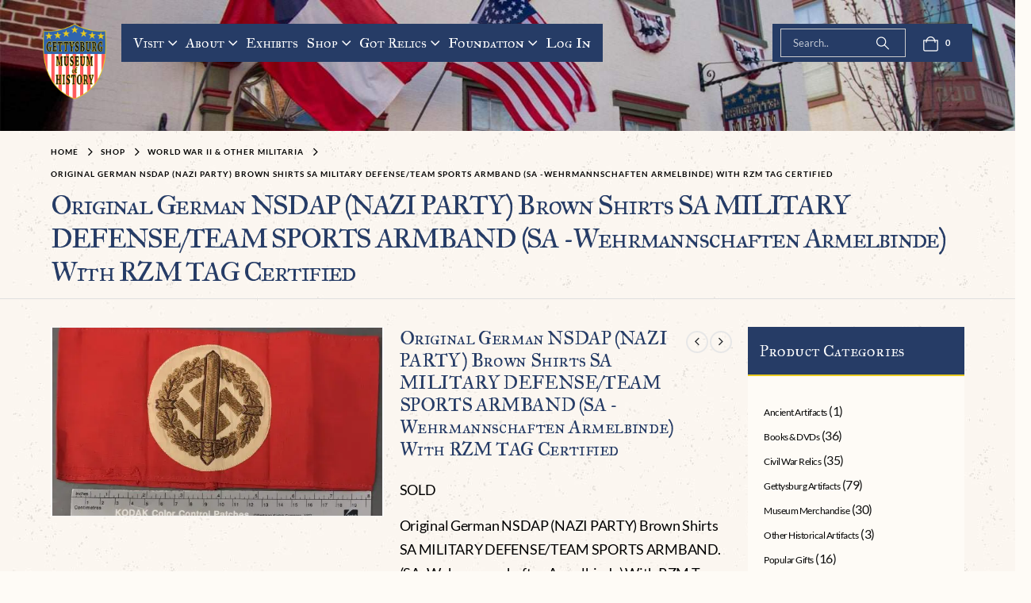

--- FILE ---
content_type: text/html; charset=UTF-8
request_url: https://www.gettysburgmuseumofhistory.com/gettysburg-battle/world-war-ii-militaria/original-german-nsdap-nazi-party-brown-shirts-sa-military-defense-team-sports-armband-sa-wehrmannschaften-armelbinde-with-rzm-tag-certified-22/
body_size: 61828
content:
	<!DOCTYPE html>
	<html class=""  lang="en-US">
	<head><meta http-equiv="Content-Type" content="text/html; charset=UTF-8" /><script>if(navigator.userAgent.match(/MSIE|Internet Explorer/i)||navigator.userAgent.match(/Trident\/7\..*?rv:11/i)){var href=document.location.href;if(!href.match(/[?&]nowprocket/)){if(href.indexOf("?")==-1){if(href.indexOf("#")==-1){document.location.href=href+"?nowprocket=1"}else{document.location.href=href.replace("#","?nowprocket=1#")}}else{if(href.indexOf("#")==-1){document.location.href=href+"&nowprocket=1"}else{document.location.href=href.replace("#","&nowprocket=1#")}}}}</script><script>(()=>{class RocketLazyLoadScripts{constructor(){this.v="2.0.4",this.userEvents=["keydown","keyup","mousedown","mouseup","mousemove","mouseover","mouseout","touchmove","touchstart","touchend","touchcancel","wheel","click","dblclick","input"],this.attributeEvents=["onblur","onclick","oncontextmenu","ondblclick","onfocus","onmousedown","onmouseenter","onmouseleave","onmousemove","onmouseout","onmouseover","onmouseup","onmousewheel","onscroll","onsubmit"]}async t(){this.i(),this.o(),/iP(ad|hone)/.test(navigator.userAgent)&&this.h(),this.u(),this.l(this),this.m(),this.k(this),this.p(this),this._(),await Promise.all([this.R(),this.L()]),this.lastBreath=Date.now(),this.S(this),this.P(),this.D(),this.O(),this.M(),await this.C(this.delayedScripts.normal),await this.C(this.delayedScripts.defer),await this.C(this.delayedScripts.async),await this.T(),await this.F(),await this.j(),await this.A(),window.dispatchEvent(new Event("rocket-allScriptsLoaded")),this.everythingLoaded=!0,this.lastTouchEnd&&await new Promise(t=>setTimeout(t,500-Date.now()+this.lastTouchEnd)),this.I(),this.H(),this.U(),this.W()}i(){this.CSPIssue=sessionStorage.getItem("rocketCSPIssue"),document.addEventListener("securitypolicyviolation",t=>{this.CSPIssue||"script-src-elem"!==t.violatedDirective||"data"!==t.blockedURI||(this.CSPIssue=!0,sessionStorage.setItem("rocketCSPIssue",!0))},{isRocket:!0})}o(){window.addEventListener("pageshow",t=>{this.persisted=t.persisted,this.realWindowLoadedFired=!0},{isRocket:!0}),window.addEventListener("pagehide",()=>{this.onFirstUserAction=null},{isRocket:!0})}h(){let t;function e(e){t=e}window.addEventListener("touchstart",e,{isRocket:!0}),window.addEventListener("touchend",function i(o){o.changedTouches[0]&&t.changedTouches[0]&&Math.abs(o.changedTouches[0].pageX-t.changedTouches[0].pageX)<10&&Math.abs(o.changedTouches[0].pageY-t.changedTouches[0].pageY)<10&&o.timeStamp-t.timeStamp<200&&(window.removeEventListener("touchstart",e,{isRocket:!0}),window.removeEventListener("touchend",i,{isRocket:!0}),"INPUT"===o.target.tagName&&"text"===o.target.type||(o.target.dispatchEvent(new TouchEvent("touchend",{target:o.target,bubbles:!0})),o.target.dispatchEvent(new MouseEvent("mouseover",{target:o.target,bubbles:!0})),o.target.dispatchEvent(new PointerEvent("click",{target:o.target,bubbles:!0,cancelable:!0,detail:1,clientX:o.changedTouches[0].clientX,clientY:o.changedTouches[0].clientY})),event.preventDefault()))},{isRocket:!0})}q(t){this.userActionTriggered||("mousemove"!==t.type||this.firstMousemoveIgnored?"keyup"===t.type||"mouseover"===t.type||"mouseout"===t.type||(this.userActionTriggered=!0,this.onFirstUserAction&&this.onFirstUserAction()):this.firstMousemoveIgnored=!0),"click"===t.type&&t.preventDefault(),t.stopPropagation(),t.stopImmediatePropagation(),"touchstart"===this.lastEvent&&"touchend"===t.type&&(this.lastTouchEnd=Date.now()),"click"===t.type&&(this.lastTouchEnd=0),this.lastEvent=t.type,t.composedPath&&t.composedPath()[0].getRootNode()instanceof ShadowRoot&&(t.rocketTarget=t.composedPath()[0]),this.savedUserEvents.push(t)}u(){this.savedUserEvents=[],this.userEventHandler=this.q.bind(this),this.userEvents.forEach(t=>window.addEventListener(t,this.userEventHandler,{passive:!1,isRocket:!0})),document.addEventListener("visibilitychange",this.userEventHandler,{isRocket:!0})}U(){this.userEvents.forEach(t=>window.removeEventListener(t,this.userEventHandler,{passive:!1,isRocket:!0})),document.removeEventListener("visibilitychange",this.userEventHandler,{isRocket:!0}),this.savedUserEvents.forEach(t=>{(t.rocketTarget||t.target).dispatchEvent(new window[t.constructor.name](t.type,t))})}m(){const t="return false",e=Array.from(this.attributeEvents,t=>"data-rocket-"+t),i="["+this.attributeEvents.join("],[")+"]",o="[data-rocket-"+this.attributeEvents.join("],[data-rocket-")+"]",s=(e,i,o)=>{o&&o!==t&&(e.setAttribute("data-rocket-"+i,o),e["rocket"+i]=new Function("event",o),e.setAttribute(i,t))};new MutationObserver(t=>{for(const n of t)"attributes"===n.type&&(n.attributeName.startsWith("data-rocket-")||this.everythingLoaded?n.attributeName.startsWith("data-rocket-")&&this.everythingLoaded&&this.N(n.target,n.attributeName.substring(12)):s(n.target,n.attributeName,n.target.getAttribute(n.attributeName))),"childList"===n.type&&n.addedNodes.forEach(t=>{if(t.nodeType===Node.ELEMENT_NODE)if(this.everythingLoaded)for(const i of[t,...t.querySelectorAll(o)])for(const t of i.getAttributeNames())e.includes(t)&&this.N(i,t.substring(12));else for(const e of[t,...t.querySelectorAll(i)])for(const t of e.getAttributeNames())this.attributeEvents.includes(t)&&s(e,t,e.getAttribute(t))})}).observe(document,{subtree:!0,childList:!0,attributeFilter:[...this.attributeEvents,...e]})}I(){this.attributeEvents.forEach(t=>{document.querySelectorAll("[data-rocket-"+t+"]").forEach(e=>{this.N(e,t)})})}N(t,e){const i=t.getAttribute("data-rocket-"+e);i&&(t.setAttribute(e,i),t.removeAttribute("data-rocket-"+e))}k(t){Object.defineProperty(HTMLElement.prototype,"onclick",{get(){return this.rocketonclick||null},set(e){this.rocketonclick=e,this.setAttribute(t.everythingLoaded?"onclick":"data-rocket-onclick","this.rocketonclick(event)")}})}S(t){function e(e,i){let o=e[i];e[i]=null,Object.defineProperty(e,i,{get:()=>o,set(s){t.everythingLoaded?o=s:e["rocket"+i]=o=s}})}e(document,"onreadystatechange"),e(window,"onload"),e(window,"onpageshow");try{Object.defineProperty(document,"readyState",{get:()=>t.rocketReadyState,set(e){t.rocketReadyState=e},configurable:!0}),document.readyState="loading"}catch(t){console.log("WPRocket DJE readyState conflict, bypassing")}}l(t){this.originalAddEventListener=EventTarget.prototype.addEventListener,this.originalRemoveEventListener=EventTarget.prototype.removeEventListener,this.savedEventListeners=[],EventTarget.prototype.addEventListener=function(e,i,o){o&&o.isRocket||!t.B(e,this)&&!t.userEvents.includes(e)||t.B(e,this)&&!t.userActionTriggered||e.startsWith("rocket-")||t.everythingLoaded?t.originalAddEventListener.call(this,e,i,o):(t.savedEventListeners.push({target:this,remove:!1,type:e,func:i,options:o}),"mouseenter"!==e&&"mouseleave"!==e||t.originalAddEventListener.call(this,e,t.savedUserEvents.push,o))},EventTarget.prototype.removeEventListener=function(e,i,o){o&&o.isRocket||!t.B(e,this)&&!t.userEvents.includes(e)||t.B(e,this)&&!t.userActionTriggered||e.startsWith("rocket-")||t.everythingLoaded?t.originalRemoveEventListener.call(this,e,i,o):t.savedEventListeners.push({target:this,remove:!0,type:e,func:i,options:o})}}J(t,e){this.savedEventListeners=this.savedEventListeners.filter(i=>{let o=i.type,s=i.target||window;return e!==o||t!==s||(this.B(o,s)&&(i.type="rocket-"+o),this.$(i),!1)})}H(){EventTarget.prototype.addEventListener=this.originalAddEventListener,EventTarget.prototype.removeEventListener=this.originalRemoveEventListener,this.savedEventListeners.forEach(t=>this.$(t))}$(t){t.remove?this.originalRemoveEventListener.call(t.target,t.type,t.func,t.options):this.originalAddEventListener.call(t.target,t.type,t.func,t.options)}p(t){let e;function i(e){return t.everythingLoaded?e:e.split(" ").map(t=>"load"===t||t.startsWith("load.")?"rocket-jquery-load":t).join(" ")}function o(o){function s(e){const s=o.fn[e];o.fn[e]=o.fn.init.prototype[e]=function(){return this[0]===window&&t.userActionTriggered&&("string"==typeof arguments[0]||arguments[0]instanceof String?arguments[0]=i(arguments[0]):"object"==typeof arguments[0]&&Object.keys(arguments[0]).forEach(t=>{const e=arguments[0][t];delete arguments[0][t],arguments[0][i(t)]=e})),s.apply(this,arguments),this}}if(o&&o.fn&&!t.allJQueries.includes(o)){const e={DOMContentLoaded:[],"rocket-DOMContentLoaded":[]};for(const t in e)document.addEventListener(t,()=>{e[t].forEach(t=>t())},{isRocket:!0});o.fn.ready=o.fn.init.prototype.ready=function(i){function s(){parseInt(o.fn.jquery)>2?setTimeout(()=>i.bind(document)(o)):i.bind(document)(o)}return"function"==typeof i&&(t.realDomReadyFired?!t.userActionTriggered||t.fauxDomReadyFired?s():e["rocket-DOMContentLoaded"].push(s):e.DOMContentLoaded.push(s)),o([])},s("on"),s("one"),s("off"),t.allJQueries.push(o)}e=o}t.allJQueries=[],o(window.jQuery),Object.defineProperty(window,"jQuery",{get:()=>e,set(t){o(t)}})}P(){const t=new Map;document.write=document.writeln=function(e){const i=document.currentScript,o=document.createRange(),s=i.parentElement;let n=t.get(i);void 0===n&&(n=i.nextSibling,t.set(i,n));const c=document.createDocumentFragment();o.setStart(c,0),c.appendChild(o.createContextualFragment(e)),s.insertBefore(c,n)}}async R(){return new Promise(t=>{this.userActionTriggered?t():this.onFirstUserAction=t})}async L(){return new Promise(t=>{document.addEventListener("DOMContentLoaded",()=>{this.realDomReadyFired=!0,t()},{isRocket:!0})})}async j(){return this.realWindowLoadedFired?Promise.resolve():new Promise(t=>{window.addEventListener("load",t,{isRocket:!0})})}M(){this.pendingScripts=[];this.scriptsMutationObserver=new MutationObserver(t=>{for(const e of t)e.addedNodes.forEach(t=>{"SCRIPT"!==t.tagName||t.noModule||t.isWPRocket||this.pendingScripts.push({script:t,promise:new Promise(e=>{const i=()=>{const i=this.pendingScripts.findIndex(e=>e.script===t);i>=0&&this.pendingScripts.splice(i,1),e()};t.addEventListener("load",i,{isRocket:!0}),t.addEventListener("error",i,{isRocket:!0}),setTimeout(i,1e3)})})})}),this.scriptsMutationObserver.observe(document,{childList:!0,subtree:!0})}async F(){await this.X(),this.pendingScripts.length?(await this.pendingScripts[0].promise,await this.F()):this.scriptsMutationObserver.disconnect()}D(){this.delayedScripts={normal:[],async:[],defer:[]},document.querySelectorAll("script[type$=rocketlazyloadscript]").forEach(t=>{t.hasAttribute("data-rocket-src")?t.hasAttribute("async")&&!1!==t.async?this.delayedScripts.async.push(t):t.hasAttribute("defer")&&!1!==t.defer||"module"===t.getAttribute("data-rocket-type")?this.delayedScripts.defer.push(t):this.delayedScripts.normal.push(t):this.delayedScripts.normal.push(t)})}async _(){await this.L();let t=[];document.querySelectorAll("script[type$=rocketlazyloadscript][data-rocket-src]").forEach(e=>{let i=e.getAttribute("data-rocket-src");if(i&&!i.startsWith("data:")){i.startsWith("//")&&(i=location.protocol+i);try{const o=new URL(i).origin;o!==location.origin&&t.push({src:o,crossOrigin:e.crossOrigin||"module"===e.getAttribute("data-rocket-type")})}catch(t){}}}),t=[...new Map(t.map(t=>[JSON.stringify(t),t])).values()],this.Y(t,"preconnect")}async G(t){if(await this.K(),!0!==t.noModule||!("noModule"in HTMLScriptElement.prototype))return new Promise(e=>{let i;function o(){(i||t).setAttribute("data-rocket-status","executed"),e()}try{if(navigator.userAgent.includes("Firefox/")||""===navigator.vendor||this.CSPIssue)i=document.createElement("script"),[...t.attributes].forEach(t=>{let e=t.nodeName;"type"!==e&&("data-rocket-type"===e&&(e="type"),"data-rocket-src"===e&&(e="src"),i.setAttribute(e,t.nodeValue))}),t.text&&(i.text=t.text),t.nonce&&(i.nonce=t.nonce),i.hasAttribute("src")?(i.addEventListener("load",o,{isRocket:!0}),i.addEventListener("error",()=>{i.setAttribute("data-rocket-status","failed-network"),e()},{isRocket:!0}),setTimeout(()=>{i.isConnected||e()},1)):(i.text=t.text,o()),i.isWPRocket=!0,t.parentNode.replaceChild(i,t);else{const i=t.getAttribute("data-rocket-type"),s=t.getAttribute("data-rocket-src");i?(t.type=i,t.removeAttribute("data-rocket-type")):t.removeAttribute("type"),t.addEventListener("load",o,{isRocket:!0}),t.addEventListener("error",i=>{this.CSPIssue&&i.target.src.startsWith("data:")?(console.log("WPRocket: CSP fallback activated"),t.removeAttribute("src"),this.G(t).then(e)):(t.setAttribute("data-rocket-status","failed-network"),e())},{isRocket:!0}),s?(t.fetchPriority="high",t.removeAttribute("data-rocket-src"),t.src=s):t.src="data:text/javascript;base64,"+window.btoa(unescape(encodeURIComponent(t.text)))}}catch(i){t.setAttribute("data-rocket-status","failed-transform"),e()}});t.setAttribute("data-rocket-status","skipped")}async C(t){const e=t.shift();return e?(e.isConnected&&await this.G(e),this.C(t)):Promise.resolve()}O(){this.Y([...this.delayedScripts.normal,...this.delayedScripts.defer,...this.delayedScripts.async],"preload")}Y(t,e){this.trash=this.trash||[];let i=!0;var o=document.createDocumentFragment();t.forEach(t=>{const s=t.getAttribute&&t.getAttribute("data-rocket-src")||t.src;if(s&&!s.startsWith("data:")){const n=document.createElement("link");n.href=s,n.rel=e,"preconnect"!==e&&(n.as="script",n.fetchPriority=i?"high":"low"),t.getAttribute&&"module"===t.getAttribute("data-rocket-type")&&(n.crossOrigin=!0),t.crossOrigin&&(n.crossOrigin=t.crossOrigin),t.integrity&&(n.integrity=t.integrity),t.nonce&&(n.nonce=t.nonce),o.appendChild(n),this.trash.push(n),i=!1}}),document.head.appendChild(o)}W(){this.trash.forEach(t=>t.remove())}async T(){try{document.readyState="interactive"}catch(t){}this.fauxDomReadyFired=!0;try{await this.K(),this.J(document,"readystatechange"),document.dispatchEvent(new Event("rocket-readystatechange")),await this.K(),document.rocketonreadystatechange&&document.rocketonreadystatechange(),await this.K(),this.J(document,"DOMContentLoaded"),document.dispatchEvent(new Event("rocket-DOMContentLoaded")),await this.K(),this.J(window,"DOMContentLoaded"),window.dispatchEvent(new Event("rocket-DOMContentLoaded"))}catch(t){console.error(t)}}async A(){try{document.readyState="complete"}catch(t){}try{await this.K(),this.J(document,"readystatechange"),document.dispatchEvent(new Event("rocket-readystatechange")),await this.K(),document.rocketonreadystatechange&&document.rocketonreadystatechange(),await this.K(),this.J(window,"load"),window.dispatchEvent(new Event("rocket-load")),await this.K(),window.rocketonload&&window.rocketonload(),await this.K(),this.allJQueries.forEach(t=>t(window).trigger("rocket-jquery-load")),await this.K(),this.J(window,"pageshow");const t=new Event("rocket-pageshow");t.persisted=this.persisted,window.dispatchEvent(t),await this.K(),window.rocketonpageshow&&window.rocketonpageshow({persisted:this.persisted})}catch(t){console.error(t)}}async K(){Date.now()-this.lastBreath>45&&(await this.X(),this.lastBreath=Date.now())}async X(){return document.hidden?new Promise(t=>setTimeout(t)):new Promise(t=>requestAnimationFrame(t))}B(t,e){return e===document&&"readystatechange"===t||(e===document&&"DOMContentLoaded"===t||(e===window&&"DOMContentLoaded"===t||(e===window&&"load"===t||e===window&&"pageshow"===t)))}static run(){(new RocketLazyLoadScripts).t()}}RocketLazyLoadScripts.run()})();</script>
		<meta http-equiv="X-UA-Compatible" content="IE=edge" />
		
		<meta name="viewport" content="width=device-width, initial-scale=1, minimum-scale=1" />

		<link rel="profile" href="https://gmpg.org/xfn/11" />
		<link rel="pingback" href="https://www.gettysburgmuseumofhistory.com/xmlrpc.php" />
						<script type="rocketlazyloadscript">document.documentElement.className = document.documentElement.className + ' yes-js js_active js'</script>
			<meta name='robots' content='index, follow, max-image-preview:large, max-snippet:-1, max-video-preview:-1' />
<script type="rocketlazyloadscript">window._wca = window._wca || [];</script>

	<!-- This site is optimized with the Yoast SEO Premium plugin v26.5 (Yoast SEO v26.5) - https://yoast.com/wordpress/plugins/seo/ -->
	<title>NSDAP SA Armband with RZM Tag - Authentic WWII</title>
	<meta name="description" content="This authentic NSDAP SA armband with RZM tag is a certified piece of WWII history. Ideal for collectors and history aficionados alike." />
	<link rel="canonical" href="https://www.gettysburgmuseumofhistory.com/gettysburg-battle/world-war-ii-militaria/original-german-nsdap-nazi-party-brown-shirts-sa-military-defense-team-sports-armband-sa-wehrmannschaften-armelbinde-with-rzm-tag-certified-22/" />
	<meta property="og:locale" content="en_US" />
	<meta property="og:type" content="product" />
	<meta property="og:title" content="Original German NSDAP (NAZI PARTY) Brown Shirts SA MILITARY DEFENSE/TEAM SPORTS ARMBAND (SA -Wehrmannschaften Armelbinde) With RZM TAG Certified" />
	<meta property="og:description" content="SOLD  Original German NSDAP (NAZI PARTY) Brown Shirts SA MILITARY DEFENSE/TEAM SPORTS ARMBAND. (SA -Wehrmannschaften Armelbinde) With RZM Tag Certified.  The &quot;SA -Wehrmannschaft&quot; (SA -Military-defense-training-groups) were formed in January 1939 as a response to Hitler&#039;s decree for the SA to provide pre- and post-military defense training to all civilian males aged from 18 to 65 years old. Effectively a Home Guard comprised of those deemed unfit for regular military service due to age or partial infirmity, they wore a distinctive armband which incorporated the &quot;SA -Wehrabzeichen&quot; (SA Sports-badge) which, after July 1942, was restricted to wear on civilian clothing. The approximately 10cm x 45cm red cotton armband has a 9cm diameter white field sewn to it, upon which is the SA sports badge machine woven in copper-colored threads. The SA sports badge is in the form of an upright short sword against a mobile swastika surrounded by an oak leaf wreath. The armband&#039;s vertical seam is to the reverse. Still has the paper RZM tag attached. Nice bring back arm band in good but used condition.   Gettysburg Museum Certified (COA) provided. Rare 100% Guaranteed to be authentic. Sold for historic purposes only. See our other pieces on our web site.  Also note when browsing our web site there are several pages of items, at the bottom of the list look for other page numbers. OUTSTANDING USED EXAMPLE!" />
	<meta property="og:url" content="https://www.gettysburgmuseumofhistory.com/gettysburg-battle/world-war-ii-militaria/original-german-nsdap-nazi-party-brown-shirts-sa-military-defense-team-sports-armband-sa-wehrmannschaften-armelbinde-with-rzm-tag-certified-22/" />
	<meta property="og:site_name" content="Gettysburg Museum Of History" />
	<meta property="article:modified_time" content="2023-11-07T19:33:24+00:00" />
	<meta property="og:image" content="https://www.gettysburgmuseumofhistory.com/wp-content/uploads/2023/06/EFF13B7E-05CF-42DD-A1AF-7644AB98CE72.jpeg" />
	<meta property="og:image:width" content="1920" />
	<meta property="og:image:height" content="1094" />
	<meta property="og:image:type" content="image/jpeg" />
	<meta name="twitter:card" content="summary_large_image" />
	<meta name="twitter:site" content="@CivilWar_Museum" />
	<meta name="twitter:label1" content="Price" />
	<meta name="twitter:data1" content="" />
	<meta name="twitter:label2" content="Availability" />
	<meta name="twitter:data2" content="Out of stock" />
	<script type="application/ld+json" class="yoast-schema-graph">{"@context":"https://schema.org","@graph":[{"@type":["WebPage","ItemPage"],"@id":"https://www.gettysburgmuseumofhistory.com/gettysburg-battle/world-war-ii-militaria/original-german-nsdap-nazi-party-brown-shirts-sa-military-defense-team-sports-armband-sa-wehrmannschaften-armelbinde-with-rzm-tag-certified-22/","url":"https://www.gettysburgmuseumofhistory.com/gettysburg-battle/world-war-ii-militaria/original-german-nsdap-nazi-party-brown-shirts-sa-military-defense-team-sports-armband-sa-wehrmannschaften-armelbinde-with-rzm-tag-certified-22/","name":"NSDAP SA Armband with RZM Tag - Authentic WWII","isPartOf":{"@id":"https://www.gettysburgmuseumofhistory.com/#website"},"primaryImageOfPage":{"@id":"https://www.gettysburgmuseumofhistory.com/gettysburg-battle/world-war-ii-militaria/original-german-nsdap-nazi-party-brown-shirts-sa-military-defense-team-sports-armband-sa-wehrmannschaften-armelbinde-with-rzm-tag-certified-22/#primaryimage"},"image":{"@id":"https://www.gettysburgmuseumofhistory.com/gettysburg-battle/world-war-ii-militaria/original-german-nsdap-nazi-party-brown-shirts-sa-military-defense-team-sports-armband-sa-wehrmannschaften-armelbinde-with-rzm-tag-certified-22/#primaryimage"},"thumbnailUrl":"https://www.gettysburgmuseumofhistory.com/wp-content/uploads/2023/06/EFF13B7E-05CF-42DD-A1AF-7644AB98CE72.jpeg","description":"This authentic NSDAP SA armband with RZM tag is a certified piece of WWII history. Ideal for collectors and history aficionados alike.","breadcrumb":{"@id":"https://www.gettysburgmuseumofhistory.com/gettysburg-battle/world-war-ii-militaria/original-german-nsdap-nazi-party-brown-shirts-sa-military-defense-team-sports-armband-sa-wehrmannschaften-armelbinde-with-rzm-tag-certified-22/#breadcrumb"},"inLanguage":"en-US","potentialAction":{"@type":"BuyAction","target":"https://www.gettysburgmuseumofhistory.com/gettysburg-battle/world-war-ii-militaria/original-german-nsdap-nazi-party-brown-shirts-sa-military-defense-team-sports-armband-sa-wehrmannschaften-armelbinde-with-rzm-tag-certified-22/"}},{"@type":"ImageObject","inLanguage":"en-US","@id":"https://www.gettysburgmuseumofhistory.com/gettysburg-battle/world-war-ii-militaria/original-german-nsdap-nazi-party-brown-shirts-sa-military-defense-team-sports-armband-sa-wehrmannschaften-armelbinde-with-rzm-tag-certified-22/#primaryimage","url":"https://www.gettysburgmuseumofhistory.com/wp-content/uploads/2023/06/EFF13B7E-05CF-42DD-A1AF-7644AB98CE72.jpeg","contentUrl":"https://www.gettysburgmuseumofhistory.com/wp-content/uploads/2023/06/EFF13B7E-05CF-42DD-A1AF-7644AB98CE72.jpeg","width":1920,"height":1094},{"@type":"BreadcrumbList","@id":"https://www.gettysburgmuseumofhistory.com/gettysburg-battle/world-war-ii-militaria/original-german-nsdap-nazi-party-brown-shirts-sa-military-defense-team-sports-armband-sa-wehrmannschaften-armelbinde-with-rzm-tag-certified-22/#breadcrumb","itemListElement":[{"@type":"ListItem","position":1,"name":"Home","item":"https://www.gettysburgmuseumofhistory.com/"},{"@type":"ListItem","position":2,"name":"Shop","item":"https://www.gettysburgmuseumofhistory.com/shop/"},{"@type":"ListItem","position":3,"name":"Original German NSDAP (NAZI PARTY) Brown Shirts SA MILITARY DEFENSE/TEAM SPORTS ARMBAND (SA -Wehrmannschaften Armelbinde) With RZM TAG Certified"}]},{"@type":"WebSite","@id":"https://www.gettysburgmuseumofhistory.com/#website","url":"https://www.gettysburgmuseumofhistory.com/","name":"Gettysburg Museum Of History","description":"","publisher":{"@id":"https://www.gettysburgmuseumofhistory.com/#organization"},"potentialAction":[{"@type":"SearchAction","target":{"@type":"EntryPoint","urlTemplate":"https://www.gettysburgmuseumofhistory.com/?s={search_term_string}"},"query-input":{"@type":"PropertyValueSpecification","valueRequired":true,"valueName":"search_term_string"}}],"inLanguage":"en-US"},{"@type":"Organization","@id":"https://www.gettysburgmuseumofhistory.com/#organization","name":"Gettysburg Museum of History","alternateName":"Gettysburg Museum","url":"https://www.gettysburgmuseumofhistory.com/","logo":{"@type":"ImageObject","inLanguage":"en-US","@id":"https://www.gettysburgmuseumofhistory.com/#/schema/logo/image/","url":"https://www.gettysburgmuseumofhistory.com/wp-content/uploads/2020/09/getty_logo_150.png","contentUrl":"https://www.gettysburgmuseumofhistory.com/wp-content/uploads/2020/09/getty_logo_150.png","width":150,"height":179,"caption":"Gettysburg Museum of History"},"image":{"@id":"https://www.gettysburgmuseumofhistory.com/#/schema/logo/image/"},"sameAs":["https://www.facebook.com/gettysburgmuseumofhistory/","https://x.com/CivilWar_Museum"]}]}</script>
	<meta property="product:price:amount" content="0.00" />
	<meta property="product:price:currency" content="USD" />
	<meta property="og:availability" content="out of stock" />
	<meta property="product:availability" content="out of stock" />
	<meta property="product:condition" content="new" />
	<!-- / Yoast SEO Premium plugin. -->


<link rel='dns-prefetch' href='//stats.wp.com' />
<link rel='dns-prefetch' href='//static.reviewmgr.com' />


<link rel="alternate" type="application/rss+xml" title="Gettysburg Museum Of History &raquo; Feed" href="https://www.gettysburgmuseumofhistory.com/feed/" />
<link rel="alternate" type="application/rss+xml" title="Gettysburg Museum Of History &raquo; Comments Feed" href="https://www.gettysburgmuseumofhistory.com/comments/feed/" />
<link rel="alternate" title="oEmbed (JSON)" type="application/json+oembed" href="https://www.gettysburgmuseumofhistory.com/wp-json/oembed/1.0/embed?url=https%3A%2F%2Fwww.gettysburgmuseumofhistory.com%2Fgettysburg-battle%2Fworld-war-ii-militaria%2Foriginal-german-nsdap-nazi-party-brown-shirts-sa-military-defense-team-sports-armband-sa-wehrmannschaften-armelbinde-with-rzm-tag-certified-22%2F" />
<link rel="alternate" title="oEmbed (XML)" type="text/xml+oembed" href="https://www.gettysburgmuseumofhistory.com/wp-json/oembed/1.0/embed?url=https%3A%2F%2Fwww.gettysburgmuseumofhistory.com%2Fgettysburg-battle%2Fworld-war-ii-militaria%2Foriginal-german-nsdap-nazi-party-brown-shirts-sa-military-defense-team-sports-armband-sa-wehrmannschaften-armelbinde-with-rzm-tag-certified-22%2F&#038;format=xml" />
		<link rel="shortcut icon" href="//www.gettysburgmuseumofhistory.com/wp-content/uploads/2020/09/cropped-favicon.webp" type="image/x-icon" />
				<link rel="apple-touch-icon" href="" />
				<link rel="apple-touch-icon" sizes="120x120" href="" />
				<link rel="apple-touch-icon" sizes="76x76" href="" />
				<link rel="apple-touch-icon" sizes="152x152" href="" />
		<style id='wp-img-auto-sizes-contain-inline-css'>
img:is([sizes=auto i],[sizes^="auto," i]){contain-intrinsic-size:3000px 1500px}
/*# sourceURL=wp-img-auto-sizes-contain-inline-css */
</style>
<link data-minify="1" rel='stylesheet' id='reviewstream-css' href='https://www.gettysburgmuseumofhistory.com/wp-content/cache/min/1/assets/reviewstream.css?ver=1768491590' media='all' />
<link data-minify="1" rel='stylesheet' id='gs-swiper-css' href='https://www.gettysburgmuseumofhistory.com/wp-content/cache/min/1/wp-content/plugins/gs-logo-slider/assets/libs/swiper-js/swiper.min.css?ver=1768491590' media='all' />
<link data-minify="1" rel='stylesheet' id='gs-tippyjs-css' href='https://www.gettysburgmuseumofhistory.com/wp-content/cache/min/1/wp-content/plugins/gs-logo-slider/assets/libs/tippyjs/tippy.css?ver=1768491590' media='all' />
<link rel='stylesheet' id='gs-logo-public-css' href='https://www.gettysburgmuseumofhistory.com/wp-content/plugins/gs-logo-slider/assets/css/gs-logo.min.css?ver=3.7.9' media='all' />
<link data-minify="1" rel='stylesheet' id='porto-google-fonts-css' href='https://www.gettysburgmuseumofhistory.com/wp-content/cache/min/1/wp-content/uploads/omgf/porto-google-fonts/porto-google-fonts.css?ver=1768491590' media='all' />
<link rel='stylesheet' id='wp-block-library-css' href='https://www.gettysburgmuseumofhistory.com/wp-includes/css/dist/block-library/style.min.css?ver=3b583dd89abcd14459591ae275e2d95e' media='all' />
<link data-minify="1" rel='stylesheet' id='wc-blocks-style-css' href='https://www.gettysburgmuseumofhistory.com/wp-content/cache/min/1/wp-content/plugins/woocommerce/assets/client/blocks/wc-blocks.css?ver=1768491590' media='all' />
<style id='global-styles-inline-css'>
:root{--wp--preset--aspect-ratio--square: 1;--wp--preset--aspect-ratio--4-3: 4/3;--wp--preset--aspect-ratio--3-4: 3/4;--wp--preset--aspect-ratio--3-2: 3/2;--wp--preset--aspect-ratio--2-3: 2/3;--wp--preset--aspect-ratio--16-9: 16/9;--wp--preset--aspect-ratio--9-16: 9/16;--wp--preset--color--black: #000000;--wp--preset--color--cyan-bluish-gray: #abb8c3;--wp--preset--color--white: #ffffff;--wp--preset--color--pale-pink: #f78da7;--wp--preset--color--vivid-red: #cf2e2e;--wp--preset--color--luminous-vivid-orange: #ff6900;--wp--preset--color--luminous-vivid-amber: #fcb900;--wp--preset--color--light-green-cyan: #7bdcb5;--wp--preset--color--vivid-green-cyan: #00d084;--wp--preset--color--pale-cyan-blue: #8ed1fc;--wp--preset--color--vivid-cyan-blue: #0693e3;--wp--preset--color--vivid-purple: #9b51e0;--wp--preset--color--primary: var(--porto-primary-color);--wp--preset--color--secondary: var(--porto-secondary-color);--wp--preset--color--tertiary: var(--porto-tertiary-color);--wp--preset--color--quaternary: var(--porto-quaternary-color);--wp--preset--color--dark: var(--porto-dark-color);--wp--preset--color--light: var(--porto-light-color);--wp--preset--color--primary-hover: var(--porto-primary-light-5);--wp--preset--gradient--vivid-cyan-blue-to-vivid-purple: linear-gradient(135deg,rgb(6,147,227) 0%,rgb(155,81,224) 100%);--wp--preset--gradient--light-green-cyan-to-vivid-green-cyan: linear-gradient(135deg,rgb(122,220,180) 0%,rgb(0,208,130) 100%);--wp--preset--gradient--luminous-vivid-amber-to-luminous-vivid-orange: linear-gradient(135deg,rgb(252,185,0) 0%,rgb(255,105,0) 100%);--wp--preset--gradient--luminous-vivid-orange-to-vivid-red: linear-gradient(135deg,rgb(255,105,0) 0%,rgb(207,46,46) 100%);--wp--preset--gradient--very-light-gray-to-cyan-bluish-gray: linear-gradient(135deg,rgb(238,238,238) 0%,rgb(169,184,195) 100%);--wp--preset--gradient--cool-to-warm-spectrum: linear-gradient(135deg,rgb(74,234,220) 0%,rgb(151,120,209) 20%,rgb(207,42,186) 40%,rgb(238,44,130) 60%,rgb(251,105,98) 80%,rgb(254,248,76) 100%);--wp--preset--gradient--blush-light-purple: linear-gradient(135deg,rgb(255,206,236) 0%,rgb(152,150,240) 100%);--wp--preset--gradient--blush-bordeaux: linear-gradient(135deg,rgb(254,205,165) 0%,rgb(254,45,45) 50%,rgb(107,0,62) 100%);--wp--preset--gradient--luminous-dusk: linear-gradient(135deg,rgb(255,203,112) 0%,rgb(199,81,192) 50%,rgb(65,88,208) 100%);--wp--preset--gradient--pale-ocean: linear-gradient(135deg,rgb(255,245,203) 0%,rgb(182,227,212) 50%,rgb(51,167,181) 100%);--wp--preset--gradient--electric-grass: linear-gradient(135deg,rgb(202,248,128) 0%,rgb(113,206,126) 100%);--wp--preset--gradient--midnight: linear-gradient(135deg,rgb(2,3,129) 0%,rgb(40,116,252) 100%);--wp--preset--font-size--small: 13px;--wp--preset--font-size--medium: 20px;--wp--preset--font-size--large: 36px;--wp--preset--font-size--x-large: 42px;--wp--preset--spacing--20: 0.44rem;--wp--preset--spacing--30: 0.67rem;--wp--preset--spacing--40: 1rem;--wp--preset--spacing--50: 1.5rem;--wp--preset--spacing--60: 2.25rem;--wp--preset--spacing--70: 3.38rem;--wp--preset--spacing--80: 5.06rem;--wp--preset--shadow--natural: 6px 6px 9px rgba(0, 0, 0, 0.2);--wp--preset--shadow--deep: 12px 12px 50px rgba(0, 0, 0, 0.4);--wp--preset--shadow--sharp: 6px 6px 0px rgba(0, 0, 0, 0.2);--wp--preset--shadow--outlined: 6px 6px 0px -3px rgb(255, 255, 255), 6px 6px rgb(0, 0, 0);--wp--preset--shadow--crisp: 6px 6px 0px rgb(0, 0, 0);}:where(.is-layout-flex){gap: 0.5em;}:where(.is-layout-grid){gap: 0.5em;}body .is-layout-flex{display: flex;}.is-layout-flex{flex-wrap: wrap;align-items: center;}.is-layout-flex > :is(*, div){margin: 0;}body .is-layout-grid{display: grid;}.is-layout-grid > :is(*, div){margin: 0;}:where(.wp-block-columns.is-layout-flex){gap: 2em;}:where(.wp-block-columns.is-layout-grid){gap: 2em;}:where(.wp-block-post-template.is-layout-flex){gap: 1.25em;}:where(.wp-block-post-template.is-layout-grid){gap: 1.25em;}.has-black-color{color: var(--wp--preset--color--black) !important;}.has-cyan-bluish-gray-color{color: var(--wp--preset--color--cyan-bluish-gray) !important;}.has-white-color{color: var(--wp--preset--color--white) !important;}.has-pale-pink-color{color: var(--wp--preset--color--pale-pink) !important;}.has-vivid-red-color{color: var(--wp--preset--color--vivid-red) !important;}.has-luminous-vivid-orange-color{color: var(--wp--preset--color--luminous-vivid-orange) !important;}.has-luminous-vivid-amber-color{color: var(--wp--preset--color--luminous-vivid-amber) !important;}.has-light-green-cyan-color{color: var(--wp--preset--color--light-green-cyan) !important;}.has-vivid-green-cyan-color{color: var(--wp--preset--color--vivid-green-cyan) !important;}.has-pale-cyan-blue-color{color: var(--wp--preset--color--pale-cyan-blue) !important;}.has-vivid-cyan-blue-color{color: var(--wp--preset--color--vivid-cyan-blue) !important;}.has-vivid-purple-color{color: var(--wp--preset--color--vivid-purple) !important;}.has-black-background-color{background-color: var(--wp--preset--color--black) !important;}.has-cyan-bluish-gray-background-color{background-color: var(--wp--preset--color--cyan-bluish-gray) !important;}.has-white-background-color{background-color: var(--wp--preset--color--white) !important;}.has-pale-pink-background-color{background-color: var(--wp--preset--color--pale-pink) !important;}.has-vivid-red-background-color{background-color: var(--wp--preset--color--vivid-red) !important;}.has-luminous-vivid-orange-background-color{background-color: var(--wp--preset--color--luminous-vivid-orange) !important;}.has-luminous-vivid-amber-background-color{background-color: var(--wp--preset--color--luminous-vivid-amber) !important;}.has-light-green-cyan-background-color{background-color: var(--wp--preset--color--light-green-cyan) !important;}.has-vivid-green-cyan-background-color{background-color: var(--wp--preset--color--vivid-green-cyan) !important;}.has-pale-cyan-blue-background-color{background-color: var(--wp--preset--color--pale-cyan-blue) !important;}.has-vivid-cyan-blue-background-color{background-color: var(--wp--preset--color--vivid-cyan-blue) !important;}.has-vivid-purple-background-color{background-color: var(--wp--preset--color--vivid-purple) !important;}.has-black-border-color{border-color: var(--wp--preset--color--black) !important;}.has-cyan-bluish-gray-border-color{border-color: var(--wp--preset--color--cyan-bluish-gray) !important;}.has-white-border-color{border-color: var(--wp--preset--color--white) !important;}.has-pale-pink-border-color{border-color: var(--wp--preset--color--pale-pink) !important;}.has-vivid-red-border-color{border-color: var(--wp--preset--color--vivid-red) !important;}.has-luminous-vivid-orange-border-color{border-color: var(--wp--preset--color--luminous-vivid-orange) !important;}.has-luminous-vivid-amber-border-color{border-color: var(--wp--preset--color--luminous-vivid-amber) !important;}.has-light-green-cyan-border-color{border-color: var(--wp--preset--color--light-green-cyan) !important;}.has-vivid-green-cyan-border-color{border-color: var(--wp--preset--color--vivid-green-cyan) !important;}.has-pale-cyan-blue-border-color{border-color: var(--wp--preset--color--pale-cyan-blue) !important;}.has-vivid-cyan-blue-border-color{border-color: var(--wp--preset--color--vivid-cyan-blue) !important;}.has-vivid-purple-border-color{border-color: var(--wp--preset--color--vivid-purple) !important;}.has-vivid-cyan-blue-to-vivid-purple-gradient-background{background: var(--wp--preset--gradient--vivid-cyan-blue-to-vivid-purple) !important;}.has-light-green-cyan-to-vivid-green-cyan-gradient-background{background: var(--wp--preset--gradient--light-green-cyan-to-vivid-green-cyan) !important;}.has-luminous-vivid-amber-to-luminous-vivid-orange-gradient-background{background: var(--wp--preset--gradient--luminous-vivid-amber-to-luminous-vivid-orange) !important;}.has-luminous-vivid-orange-to-vivid-red-gradient-background{background: var(--wp--preset--gradient--luminous-vivid-orange-to-vivid-red) !important;}.has-very-light-gray-to-cyan-bluish-gray-gradient-background{background: var(--wp--preset--gradient--very-light-gray-to-cyan-bluish-gray) !important;}.has-cool-to-warm-spectrum-gradient-background{background: var(--wp--preset--gradient--cool-to-warm-spectrum) !important;}.has-blush-light-purple-gradient-background{background: var(--wp--preset--gradient--blush-light-purple) !important;}.has-blush-bordeaux-gradient-background{background: var(--wp--preset--gradient--blush-bordeaux) !important;}.has-luminous-dusk-gradient-background{background: var(--wp--preset--gradient--luminous-dusk) !important;}.has-pale-ocean-gradient-background{background: var(--wp--preset--gradient--pale-ocean) !important;}.has-electric-grass-gradient-background{background: var(--wp--preset--gradient--electric-grass) !important;}.has-midnight-gradient-background{background: var(--wp--preset--gradient--midnight) !important;}.has-small-font-size{font-size: var(--wp--preset--font-size--small) !important;}.has-medium-font-size{font-size: var(--wp--preset--font-size--medium) !important;}.has-large-font-size{font-size: var(--wp--preset--font-size--large) !important;}.has-x-large-font-size{font-size: var(--wp--preset--font-size--x-large) !important;}
/*# sourceURL=global-styles-inline-css */
</style>

<style id='classic-theme-styles-inline-css'>
/*! This file is auto-generated */
.wp-block-button__link{color:#fff;background-color:#32373c;border-radius:9999px;box-shadow:none;text-decoration:none;padding:calc(.667em + 2px) calc(1.333em + 2px);font-size:1.125em}.wp-block-file__button{background:#32373c;color:#fff;text-decoration:none}
/*# sourceURL=/wp-includes/css/classic-themes.min.css */
</style>
<link data-minify="1" rel='stylesheet' id='ctct_form_styles-css' href='https://www.gettysburgmuseumofhistory.com/wp-content/cache/min/1/wp-content/plugins/constant-contact-forms/assets/css/style.css?ver=1768491590' media='all' />
<link data-minify="1" rel='stylesheet' id='sr7css-css' href='https://www.gettysburgmuseumofhistory.com/wp-content/cache/min/1/wp-content/plugins/revslider/public/css/sr7.css?ver=1768491590' media='all' />
<link rel='stylesheet' id='photoswipe-css' href='https://www.gettysburgmuseumofhistory.com/wp-content/plugins/woocommerce/assets/css/photoswipe/photoswipe.min.css?ver=10.3.7' media='all' />
<link rel='stylesheet' id='photoswipe-default-skin-css' href='https://www.gettysburgmuseumofhistory.com/wp-content/plugins/woocommerce/assets/css/photoswipe/default-skin/default-skin.min.css?ver=10.3.7' media='all' />
<style id='woocommerce-inline-inline-css'>
.woocommerce form .form-row .required { visibility: visible; }
/*# sourceURL=woocommerce-inline-inline-css */
</style>
<link data-minify="1" rel='stylesheet' id='yith-wcan-shortcodes-css' href='https://www.gettysburgmuseumofhistory.com/wp-content/cache/min/1/wp-content/plugins/yith-woocommerce-ajax-navigation/assets/css/shortcodes.css?ver=1768491590' media='all' />
<style id='yith-wcan-shortcodes-inline-css'>
:root{
	--yith-wcan-filters_colors_titles: #434343;
	--yith-wcan-filters_colors_background: #FFFFFF;
	--yith-wcan-filters_colors_accent: #A7144C;
	--yith-wcan-filters_colors_accent_r: 167;
	--yith-wcan-filters_colors_accent_g: 20;
	--yith-wcan-filters_colors_accent_b: 76;
	--yith-wcan-color_swatches_border_radius: 100%;
	--yith-wcan-color_swatches_size: 30px;
	--yith-wcan-labels_style_background: #FFFFFF;
	--yith-wcan-labels_style_background_hover: #A7144C;
	--yith-wcan-labels_style_background_active: #A7144C;
	--yith-wcan-labels_style_text: #434343;
	--yith-wcan-labels_style_text_hover: #FFFFFF;
	--yith-wcan-labels_style_text_active: #FFFFFF;
	--yith-wcan-anchors_style_text: #434343;
	--yith-wcan-anchors_style_text_hover: #A7144C;
	--yith-wcan-anchors_style_text_active: #A7144C;
}
/*# sourceURL=yith-wcan-shortcodes-inline-css */
</style>
<link data-minify="1" rel='stylesheet' id='jquery-selectBox-css' href='https://www.gettysburgmuseumofhistory.com/wp-content/cache/min/1/wp-content/plugins/yith-woocommerce-wishlist/assets/css/jquery.selectBox.css?ver=1768491590' media='all' />
<link data-minify="1" rel='stylesheet' id='woocommerce_prettyPhoto_css-css' href='https://www.gettysburgmuseumofhistory.com/wp-content/cache/min/1/wp-content/plugins/woocommerce/assets/css/prettyPhoto.css?ver=1768491590' media='all' />
<link data-minify="1" rel='stylesheet' id='yith-wcwl-main-css' href='https://www.gettysburgmuseumofhistory.com/wp-content/cache/min/1/wp-content/plugins/yith-woocommerce-wishlist/assets/css/style.css?ver=1768491590' media='all' />
<style id='yith-wcwl-main-inline-css'>
 :root { --add-to-wishlist-icon-color: #222529; --added-to-wishlist-icon-color: #e27c7c; --rounded-corners-radius: 16px; --color-add-to-cart-background: #333333; --color-add-to-cart-text: #FFFFFF; --color-add-to-cart-border: #333333; --color-add-to-cart-background-hover: #4F4F4F; --color-add-to-cart-text-hover: #FFFFFF; --color-add-to-cart-border-hover: #4F4F4F; --add-to-cart-rounded-corners-radius: 16px; --color-button-style-1-background: #333333; --color-button-style-1-text: #FFFFFF; --color-button-style-1-border: #333333; --color-button-style-1-background-hover: #4F4F4F; --color-button-style-1-text-hover: #FFFFFF; --color-button-style-1-border-hover: #4F4F4F; --color-button-style-2-background: #333333; --color-button-style-2-text: #FFFFFF; --color-button-style-2-border: #333333; --color-button-style-2-background-hover: #4F4F4F; --color-button-style-2-text-hover: #FFFFFF; --color-button-style-2-border-hover: #4F4F4F; --color-wishlist-table-background: #FFFFFF; --color-wishlist-table-text: #6d6c6c; --color-wishlist-table-border: #FFFFFF; --color-headers-background: #F4F4F4; --color-share-button-color: #FFFFFF; --color-share-button-color-hover: #FFFFFF; --color-fb-button-background: #39599E; --color-fb-button-background-hover: #595A5A; --color-tw-button-background: #45AFE2; --color-tw-button-background-hover: #595A5A; --color-pr-button-background: #AB2E31; --color-pr-button-background-hover: #595A5A; --color-em-button-background: #FBB102; --color-em-button-background-hover: #595A5A; --color-wa-button-background: #00A901; --color-wa-button-background-hover: #595A5A; --feedback-duration: 3s } 
 :root { --add-to-wishlist-icon-color: #222529; --added-to-wishlist-icon-color: #e27c7c; --rounded-corners-radius: 16px; --color-add-to-cart-background: #333333; --color-add-to-cart-text: #FFFFFF; --color-add-to-cart-border: #333333; --color-add-to-cart-background-hover: #4F4F4F; --color-add-to-cart-text-hover: #FFFFFF; --color-add-to-cart-border-hover: #4F4F4F; --add-to-cart-rounded-corners-radius: 16px; --color-button-style-1-background: #333333; --color-button-style-1-text: #FFFFFF; --color-button-style-1-border: #333333; --color-button-style-1-background-hover: #4F4F4F; --color-button-style-1-text-hover: #FFFFFF; --color-button-style-1-border-hover: #4F4F4F; --color-button-style-2-background: #333333; --color-button-style-2-text: #FFFFFF; --color-button-style-2-border: #333333; --color-button-style-2-background-hover: #4F4F4F; --color-button-style-2-text-hover: #FFFFFF; --color-button-style-2-border-hover: #4F4F4F; --color-wishlist-table-background: #FFFFFF; --color-wishlist-table-text: #6d6c6c; --color-wishlist-table-border: #FFFFFF; --color-headers-background: #F4F4F4; --color-share-button-color: #FFFFFF; --color-share-button-color-hover: #FFFFFF; --color-fb-button-background: #39599E; --color-fb-button-background-hover: #595A5A; --color-tw-button-background: #45AFE2; --color-tw-button-background-hover: #595A5A; --color-pr-button-background: #AB2E31; --color-pr-button-background-hover: #595A5A; --color-em-button-background: #FBB102; --color-em-button-background-hover: #595A5A; --color-wa-button-background: #00A901; --color-wa-button-background-hover: #595A5A; --feedback-duration: 3s } 
/*# sourceURL=yith-wcwl-main-inline-css */
</style>
<link data-minify="1" rel='stylesheet' id='brands-styles-css' href='https://www.gettysburgmuseumofhistory.com/wp-content/cache/min/1/wp-content/plugins/woocommerce/assets/css/brands.css?ver=1768491590' media='all' />
<link data-minify="1" rel='stylesheet' id='porto-fs-progress-bar-css' href='https://www.gettysburgmuseumofhistory.com/wp-content/cache/min/1/wp-content/themes/porto/inc/lib/woocommerce-shipping-progress-bar/shipping-progress-bar.css?ver=1768491590' media='all' />
<link rel='stylesheet' id='__EPYT__style-css' href='https://www.gettysburgmuseumofhistory.com/wp-content/plugins/youtube-embed-plus-pro/styles/ytprefs.min.css?ver=14.2.3.2' media='all' />
<style id='__EPYT__style-inline-css'>

                .epyt-gallery-thumb {
                        width: 33.333%;
                }
                
                         @media (min-width:0px) and (max-width: 767px) {
                            .epyt-gallery-rowbreak {
                                display: none;
                            }
                            .epyt-gallery-allthumbs[class*="epyt-cols"] .epyt-gallery-thumb {
                                width: 100% !important;
                            }
                          }
/*# sourceURL=__EPYT__style-inline-css */
</style>
<link rel='stylesheet' id='__disptype__-css' href='https://www.gettysburgmuseumofhistory.com/wp-content/plugins/youtube-embed-plus-pro/scripts/lity.min.css?ver=14.2.3.2' media='all' />
<link data-minify="1" rel='stylesheet' id='porto-css-vars-css' href='https://www.gettysburgmuseumofhistory.com/wp-content/cache/min/1/wp-content/uploads/porto_styles/theme_css_vars.css?ver=1768491590' media='all' />
<link data-minify="1" rel='stylesheet' id='js_composer_front-css' href='https://www.gettysburgmuseumofhistory.com/wp-content/cache/min/1/wp-content/uploads/porto_styles/js_composer.css?ver=1768491590' media='all' />
<link data-minify="1" rel='stylesheet' id='redux-custom-fonts-css-css' href='https://www.gettysburgmuseumofhistory.com/wp-content/cache/min/1/wp-content/uploads/redux/custom-fonts/fonts.css?ver=1768491590' media='all' />
<link data-minify="1" rel='stylesheet' id='bootstrap-css' href='https://www.gettysburgmuseumofhistory.com/wp-content/cache/min/1/wp-content/uploads/porto_styles/bootstrap.css?ver=1768491590' media='all' />
<link data-minify="1" rel='stylesheet' id='porto-plugins-css' href='https://www.gettysburgmuseumofhistory.com/wp-content/cache/min/1/wp-content/themes/porto/css/plugins_optimized.css?ver=1768491590' media='all' />
<link data-minify="1" rel='stylesheet' id='porto-theme-css' href='https://www.gettysburgmuseumofhistory.com/wp-content/cache/min/1/wp-content/themes/porto/css/theme.css?ver=1768491590' media='all' />
<link data-minify="1" rel='stylesheet' id='porto-animate-css' href='https://www.gettysburgmuseumofhistory.com/wp-content/cache/min/1/wp-content/themes/porto/css/part/animate.css?ver=1768491590' media='all' />
<link data-minify="1" rel='stylesheet' id='porto-widget-text-css' href='https://www.gettysburgmuseumofhistory.com/wp-content/cache/min/1/wp-content/themes/porto/css/part/widget-text.css?ver=1768491590' media='all' />
<link data-minify="1" rel='stylesheet' id='porto-widget-follow-us-css' href='https://www.gettysburgmuseumofhistory.com/wp-content/cache/min/1/wp-content/themes/porto/css/part/widget-follow-us.css?ver=1768491590' media='all' />
<link data-minify="1" rel='stylesheet' id='porto-blog-legacy-css' href='https://www.gettysburgmuseumofhistory.com/wp-content/cache/min/1/wp-content/themes/porto/css/part/blog-legacy.css?ver=1768491590' media='all' />
<link data-minify="1" rel='stylesheet' id='porto-header-shop-css' href='https://www.gettysburgmuseumofhistory.com/wp-content/cache/min/1/wp-content/themes/porto/css/part/header-shop.css?ver=1768491590' media='all' />
<link data-minify="1" rel='stylesheet' id='porto-header-legacy-css' href='https://www.gettysburgmuseumofhistory.com/wp-content/cache/min/1/wp-content/themes/porto/css/part/header-legacy.css?ver=1768491590' media='all' />
<link data-minify="1" rel='stylesheet' id='porto-footer-legacy-css' href='https://www.gettysburgmuseumofhistory.com/wp-content/cache/min/1/wp-content/themes/porto/css/part/footer-legacy.css?ver=1768491590' media='all' />
<link data-minify="1" rel='stylesheet' id='porto-side-nav-panel-css' href='https://www.gettysburgmuseumofhistory.com/wp-content/cache/min/1/wp-content/themes/porto/css/part/side-nav-panel.css?ver=1768491590' media='all' />
<link data-minify="1" rel='stylesheet' id='porto-revslider-css' href='https://www.gettysburgmuseumofhistory.com/wp-content/cache/min/1/wp-content/themes/porto/css/part/revslider.css?ver=1768491590' media='all' />
<link rel='stylesheet' id='porto-media-mobile-sidebar-css' href='https://www.gettysburgmuseumofhistory.com/wp-content/themes/porto/css/part/media-mobile-sidebar.css?ver=7.7.1' media='(max-width:991px)' />
<link data-minify="1" rel='stylesheet' id='porto-theme-portfolio-css' href='https://www.gettysburgmuseumofhistory.com/wp-content/cache/min/1/wp-content/themes/porto/css/theme_portfolio.css?ver=1768491590' media='all' />
<link data-minify="1" rel='stylesheet' id='porto-shortcodes-css' href='https://www.gettysburgmuseumofhistory.com/wp-content/cache/min/1/wp-content/uploads/porto_styles/shortcodes.css?ver=1768491590' media='all' />
<link data-minify="1" rel='stylesheet' id='porto-theme-shop-css' href='https://www.gettysburgmuseumofhistory.com/wp-content/cache/min/1/wp-content/themes/porto/css/theme_shop.css?ver=1768491590' media='all' />
<link data-minify="1" rel='stylesheet' id='porto-only-product-css' href='https://www.gettysburgmuseumofhistory.com/wp-content/cache/min/1/wp-content/themes/porto/css/part/only-product.css?ver=1768491590' media='all' />
<link data-minify="1" rel='stylesheet' id='porto-shop-legacy-css' href='https://www.gettysburgmuseumofhistory.com/wp-content/cache/min/1/wp-content/themes/porto/css/part/shop-legacy.css?ver=1768491590' media='all' />
<link data-minify="1" rel='stylesheet' id='porto-shop-sidebar-base-css' href='https://www.gettysburgmuseumofhistory.com/wp-content/cache/min/1/wp-content/themes/porto/css/part/shop-sidebar-base.css?ver=1768491590' media='all' />
<link data-minify="1" rel='stylesheet' id='porto-woo-widget-product-search-css' href='https://www.gettysburgmuseumofhistory.com/wp-content/cache/min/1/wp-content/themes/porto/css/part/woo-widget-product-search.css?ver=1768491590' media='all' />
<link data-minify="1" rel='stylesheet' id='porto-theme-wpb-css' href='https://www.gettysburgmuseumofhistory.com/wp-content/cache/min/1/wp-content/themes/porto/css/theme_wpb.css?ver=1768491590' media='all' />
<link data-minify="1" rel='stylesheet' id='porto-dynamic-style-css' href='https://www.gettysburgmuseumofhistory.com/wp-content/cache/min/1/wp-content/uploads/porto_styles/dynamic_style.css?ver=1768491590' media='all' />
<link data-minify="1" rel='stylesheet' id='porto-type-builder-css' href='https://www.gettysburgmuseumofhistory.com/wp-content/cache/min/1/wp-content/plugins/porto-functionality/builders/assets/type-builder.css?ver=1768491590' media='all' />
<link data-minify="1" rel='stylesheet' id='porto-style-css' href='https://www.gettysburgmuseumofhistory.com/wp-content/cache/min/1/wp-content/themes/porto/style.css?ver=1768491590' media='all' />
<style id='porto-style-inline-css'>
.side-header-narrow-bar-logo{max-width:170px}@media (min-width:992px){}.page-top .page-title-wrap{line-height:0}.page-top .page-title:not(.b-none):after{content:'';position:absolute;width:100%;left:0;border-bottom:1px solid var(--porto-primary-color);bottom:-13px}.product-images .img-thumbnail .inner,.product-images .img-thumbnail .inner img{-webkit-transform:none;transform:none}.sticky-product{position:fixed;top:0;left:0;width:100%;z-index:1001;background-color:#fff;box-shadow:0 3px 5px rgba(0,0,0,0.08);padding:15px 0}.sticky-product.pos-bottom{top:auto;bottom:var(--porto-icon-menus-mobile,0);box-shadow:0 -3px 5px rgba(0,0,0,0.08)}.sticky-product .container{display:-ms-flexbox;display:flex;-ms-flex-align:center;align-items:center;-ms-flex-wrap:wrap;flex-wrap:wrap}.sticky-product .sticky-image{max-width:60px;margin-right:15px}.sticky-product .add-to-cart{-ms-flex:1;flex:1;text-align:right;margin-top:5px}.sticky-product .product-name{font-size:16px;font-weight:600;line-height:inherit;margin-bottom:0}.sticky-product .sticky-detail{line-height:1.5;display:-ms-flexbox;display:flex}.sticky-product .star-rating{margin:5px 15px;font-size:1em}.sticky-product .availability{padding-top:2px}.sticky-product .sticky-detail .price{font-family:IM Fell Great Primer SC,IM Fell Great Primer SC,sans-serif;font-weight:400;margin-bottom:0;font-size:1.3em;line-height:1.5}.sticky-product.pos-top:not(.hide){top:0;opacity:1;visibility:visible;transform:translate3d( 0,0,0 )}.sticky-product.pos-top.scroll-down{opacity:0 !important;visibility:hidden;transform:translate3d( 0,-100%,0 )}.sticky-product.sticky-ready{transition:left .3s,visibility 0.3s,opacity 0.3s,transform 0.3s,top 0.3s ease}.sticky-product .quantity.extra-type{display:none}@media (min-width:992px){body.single-product .sticky-product .container{padding-left:calc(var(--porto-grid-gutter-width) / 2);padding-right:calc(var(--porto-grid-gutter-width) / 2)}}.sticky-product .container{padding-left:var(--porto-fluid-spacing);padding-right:var(--porto-fluid-spacing)}@media (max-width:768px){.sticky-product .sticky-image,.sticky-product .sticky-detail,.sticky-product{display:none}.sticky-product.show-mobile{display:block;padding-top:10px;padding-bottom:10px}.sticky-product.show-mobile .add-to-cart{margin-top:0}.sticky-product.show-mobile .single_add_to_cart_button{margin:0;width:100%}}#header.sticky-header .main-menu > li.menu-item > a,#header.sticky-header .main-menu > li.menu-custom-content a{color:#ffffff}#header.sticky-header .main-menu > li.menu-item:hover > a,#header.sticky-header .main-menu > li.menu-item.active:hover > a,#header.sticky-header .main-menu > li.menu-custom-content:hover a{color:#ffffff}#header.sticky-header .main-menu > li.menu-item.active > a,#header.sticky-header .main-menu > li.menu-custom-content.active a{color:#ffffff}.wpb_style_45e35e451db730d065cdec6bab6eff0f#mini-cart .cart-head{font-size:26px}p,.porto-u-sub-heading,.button,.btn,.thumb-info-type,.porto-ibanner-content{-webkit-font-smoothing:antialiased}p{margin-bottom:15px!important}.container,.page-top > .container{padding-left:5vw;padding-right:5vw;max-width:none}@media (min-width:1440px){.container .container{padding-left:10vw;padding-right:10vw}.sidebar.col-lg-3{max-width:20%;-webkit-flex:0 0 20%;-ms-flex:0 0 20%;flex:0 0 20%}.main-content.col-lg-9{max-width:80%;-webkit-flex:0 0 80%;-ms-flex:0 0 80%;flex:0 0 80%}.porto-products-filter-body:not(.opened) .main-content{margin-left:-20%}.porto-products-filter-body .left-sidebar{left:-20%}}@media (max-width:992px){.container .container{padding-left:0;padding-right:0}}@media (max-width:767px){.page-wrapper{overflow:visible}}.product-layout-sticky_both_info{padding-top:0}.section{padding:65px 0 30px}#header .main-menu{}#header .top-links{font-size:16px}#mini-cart{line-height:1;margin-left:6px}#mini-cart .cart-items{position:static;background:none;display:inline;padding-left:4px;font-size:11px}#mini-cart .cart-head:after{display:none}#mini-cart .minicart-icon{font-size:19px;font-weight:600}#header .header-right > *:not(#mini-cart),#header .mega-menu li.menu-item > a > [class*=" fa-"]{margin:0}#header .top-links > li.menu-item > a{padding:0}#header .top-links a{width:34px;text-align:center}#header .main-menu .narrow .popup li.menu-item > a{border-bottom:none}#header .main-menu .wide .popup li.menu-item li.menu-item > a:hover{background:none;text-decoration:underline}#side-nav-panel .top-links{display:none}ul.breadcrumb,.page-top ul.breadcrumb>li a{font-size:10px;font-weight:700;letter-spacing:1px}.page-top ul.breadcrumb>li .delimiter{font-size:16px;font-weight:400}.section-title,.slider-title,.widget .widgettitle,.widget .widget-title,.widget .widgettitle a,.widget .widget-title a,.widget_calendar caption{color:#263c66}.button,.btn{}.product-layout-transparent{margin-top:-35px}body.woocommerce-page.archive .sidebar-content .widget:first-child .widget-title .toggle{margin-top:-1.3em}.shop-loop-before label,.shop-loop-after label{font-weight:700;font-size:12px;color:#222329;text-transform:uppercase}body.woocommerce-page.archive .sidebar-content{border:none}body.woocommerce-page.archive .sidebar-content aside.widget{padding:0;margin-bottom:30px}.sidebar .product-categories li>a{font-size:12px;font-weight:400}.sidebar .product-categories li>a,.widget>div>ul,.widget>ul{font-weight:400;font-size:12px}.widget>div>ul li,.widget>ul li{line-height:1.8}.sidebar-content .filter-item-list{display:block}.sidebar-content .filter-item-list .filter-color{margin-bottom:10px;text-indent:35px;line-height:16px}.widget_product_categories .widget-title .toggle,.widget_price_filter .widget-title .toggle,.widget_layered_nav .widget-title .toggle,.widget_layered_nav_filters .widget-title .toggle,.widget_rating_filter .widget-title .toggle{right:-4px}.widget_product_categories ul li .toggle{font-size:12px}.price,td.product-price,td.product-subtotal,td.product-total,td.order-total,tr.cart-subtotal,.product-nav .product-popup .product-details .amount,ul.product_list_widget li .product-details .amount,.widget ul.product_list_widget li .product-details .amount{color:#000}.price ins{color:#f00}.price del{font-size:1em;color:#000}ul.products li.product-category .thumb-info-type{opacity:1}.single-product .product_title,ul.products li.product-col h3{font-family:IM Fell Great Primer SC,sans-serif;font-size:22px;font-weight:400!important;text-transform:capitalize}.woocommerce-ordering select,.woocommerce-viewing select{border:1px solid #000;font-weight:700;text-transform:uppercase}.woocommerce-pagination ul li .page-numbers{font-weight:500;font-size:15px;border:none;color:#000;min-width:0}.woocommerce-pagination ul li a,.woocommerce-pagination ul li span{line-height:36px}.woocommerce-pagination ul li .prev,.woocommerce-pagination ul li .next{border:1px solid #000;height:36px;line-height:36px;width:36px;color:#000}.woocommerce-pagination ul li .prev:hover,.woocommerce-pagination ul li .next:hover{background:#000;color:#fff}.porto-product-filters .widget-title,.porto-product-filters-toggle{font-weight:700;text-transform:capitalize!important}.product_title,.product_title a{color:#263c66}.single-product .product_title{color:#263c66!important;font-size:24px;font-weight:400;letter-spacing:-0.016em;margin-bottom:.9em}.single-product .woocommerce-product-rating .star-rating{font-size:15px}.woocommerce-product-rating a{color:#000;font-size:14px}.product-images .img-thumbnail{border:none}.product-summary-wrap .single_add_to_cart_button{padding:0 3vw;line-height:42px}.product-summary-wrap .single_add_to_cart_button:before{display:none}.product-layout-wide_grid .product-summary-wrap .single_add_to_cart_button{padding:0 1.4vw}.single-product .product-summary-wrap .price{font-size:22px;line-height:1.1;color:#000}@media (max-width:1200px){.single-product .product-summary-wrap .price{font-size:22px}}@media (max-width:767px){.single-product .product-summary-wrap .price{font-size:20px}}.single-product .product-summary-wrap .description p{color:inherit}.single-product .product-layout-default .variations .label,.single-product .product-layout-default .variations .value{display:block;padding:0 !important}.single-product .product-layout-default .variations tr{display:block;margin-bottom:20px}.single-product .product-layout-default .variations .label label{text-transform:none;font-size:14px;color:#000;font-weight:400;line-height:1.5}.porto-related-products{background:none;padding-top:0;margin-top:30px}.woocommerce-tabs.style-2 .resp-tabs-list li{color:#000 !important;font-size:14px;font-weight:500;letter-spacing:.2em;padding:0.8vw 2.5vw !important;margin-right:0;border-bottom:none !important}.woocommerce-tabs.style-2 .resp-tabs-list li.resp-tab-active,.woocommerce-tabs.style-2 .resp-tabs-list li:hover{background:#dfdfdf !important}.footer-wrapper p{font-size:13px}.footer-top{border-width:1px 0;border-style:solid;border-color:rgba(0,0,0,.06);background-color:#f6f3e2}@media (min-width:768px){.footer-top .container{display:-ms-flexbox;display:flex;-ms-flex-align:center;align-items:center;-ms-flex-pack:justify;justify-content:space-between}.footer-top .widget{margin:0}}.footer-top h4,.footer-top h5{letter-spacing:.075em}.footer-top .wysija-input,.footer-top .wysija-submit{height:48px;box-shadow:none !important;font-size:12px}.footer-top .wysija-input{border:none;background:#f4f4f4}.footer-top .wysija-submit{font-weight:700}.footer-top .wysija-paragraph{margin-bottom:0}.footer-top .follow-us .share-links{white-space:nowrap}.footer-top .follow-us .share-links a{box-shadow:none;font-size:18px;width:40px;height:40px}#footer .widget-title{font-size:22px;text-transform:capitalize;color:#fff}@media (min-width:576px){#footer .contact-details{display:-ms-flexbox;display:flex;-ms-flex-wrap:wrap;flex-wrap:wrap}#footer .contact-details > li{flex:0 0 50%}}#footer .contact-info i{display:none}#footer .contact-info .contact-details strong,#footer .contact-info .contact-details span{padding:0}#footer .contact-info .contact-details strong{text-transform:uppercase}#footer .row.d-inline-flex{white-space:nowrap;margin-left:-3vw;margin-right:-3vw}#footer .row.d-inline-flex > div{padding-left:3vw;padding-right:3vw}#footer .footer-main>.container{padding-top:4.5rem;padding-bottom:0}#footer .footer-bottom{padding-bottom:2rem}#footer .footer-copyright{display:block}@media (min-width:768px){#footer .footer-bottom img{position:absolute;right:5vw;top:0}}.newsletter-popup-form .formError .formErrorContent{color:#fff !important;width:165px}.newsletter-popup-form .wysija-submit:hover{background:#e6e6e6}.newsletter-popup-form{position:relative;max-width:700px;width:100%;margin-left:auto;margin-right:auto;box-shadow:0 10px 25px rgba(0,0,0,0.5);background:url(//sw-themes.com/porto_dummy/wp-content/uploads/2016/06/newsletter_popup_bg.jpg) no-repeat;background-size:cover;padding:30px 30px 10px;background-position:bottom right}.newsletter-popup-form .porto-modal-content{max-width:332px;padding:0;text-align:center;width:100%;background:none}.newsletter-popup-form h2{color:#313131;font-size:16px;font-weight:700;letter-spacing:0;margin:20px 0 12px}.newsletter-popup-form .widget_wysija{color:#444;font-size:13px;line-height:1.4}.newsletter-popup-form .widget_wysija:after{content:'';display:block;clear:both}.newsletter-popup-form .wysija-paragraph{float:left;margin-top:0;text-align:left;width:83%;margin-bottom:15px}.newsletter-popup-form .wysija-submit{background:#fff;border-color:#ccc;border-radius:0 5px 5px 0;color:#686868;float:left;margin-left:-2px;margin-top:0;padding:0 12px;height:34px}.newsletter-popup-form .wysija-input{border:1px solid #ccc;border-radius:5px 0 0 5px;box-shadow:0 1px 1px rgba(0,0,0,0.075) inset;color:#bfbfa6;font-size:13px;padding:7px 12px;width:100%}.newsletter-popup-form .checkbox{color:#777;font-size:11px}.newsletter-popup-form .text-form{letter-spacing:.025em}.newsletter-notification-form > .vc_column-inner{padding-top:0 !important}.rtl .newsletter-popup-form .wysija-paragraph{float:right;text-align:right}.rtl .newsletter-popup-form .wysija-submit{border-radius:5px 0 0 5px;float:right;margin-right:-2px;margin-left:0}.rtl .newsletter-popup-form .wysija-input{border-radius:0 5px 5px 0}.rtl #header .main-menu{margin-right:5vw;margin-left:0}.rtl #mini-cart{margin-right:6px;margin-left:0}.rtl #mini-cart .cart-items{padding-right:4px;padding-left:0}.rtl .widget_product_categories .widget-title .toggle,.rtl .widget_price_filter .widget-title .toggle,.rtl .widget_layered_nav .widget-title .toggle,.rtl .widget_layered_nav_filters .widget-title .toggle,.rtl .widget_rating_filter .widget-title .toggle{right:auto;left:-4px}@media (min-width:768px){.rtl #footer .footer-bottom img{right:auto;left:5vw}}@media (min-width:1190px){.rtl.single-product .column2-right-sidebar .main-content.col-lg-9{padding-right:12px !important;padding-left:30px !important}}.header-builder .header-row > div{-ms-flex-align:flex-start!important;align-items:flex-start!important}.header-row{-ms-flex-align:flex-start!important;align-items:flex-start!important}#logo_slider{position:absolute;bottom:0;z-index:99;width:100%;left:10px;padding-left:5vw;padding-right:5vw;max-width:none}.fanflag_row{background-position:center top!important;background-repeat:repeat-x !important}.btn_primary button{font-size:22px}.plan_form_wrapper{display:block;text-align:center}.plan_form_col{margin-bottom:18px}.plan_form_col .wpcf7-not-valid-tip{text-align:left;margin-top:0}.plan_your_visit_form .wpcf7-response-output.wpcf7-mail-sent-ok{border:1px solid #398f14;color:#398f14;text-align:center;padding:5px;background-color:#6ad82c12}.plan_form_col.width_50{width:49%;display:inline-block;padding:0 5px}.plan_form_col.width_100{width:99%;padding:0 5px;display:inline-block}.plan_form_col .wpcf7-form-control{width:100%;font-size:16px;padding:10px 20px}.wpcf7-form-control.wpcf7-submit{width:auto;font-size:22px;padding:5px 28px;background-color:#bf0008;border-color:#bf0008;color:#fff!important;display:inline-block;max-width:340px;position:relative;text-decoration:none;font-family:IM Fell Great Primer SC,sans-serif}.home-ads2 .porto-ibanner-desc{top:1%!important;bottom:auto}.home-ads .btn{font-size:16px!important;margin-top:10px!important;letter-spacing:0!important;padding:5px 8px!important;font-family:IM Fell Great Primer SC,sans-serif!important}.tab-content{background-color:transparent!important}.review_stream{text-align:center}#footer .footer-main>.container{padding-top:100px}#footer{background-image:url(/wp-content/uploads/2020/09/half_fan_flag.png),url(/wp-content/uploads/2019/11/half_fan_flag2.png);background-position:left top,right top,center center;background-repeat:no-repeat,no-repeat,repeat}.review_stream #reviewstream div.review{background-color:transparent;border:none;box-shadow:none}.review_stream #reviewstream div.review .review-text,.review_stream #reviewstream div.review .review-text .review-text-inner{background:none}.home_page_search_item #searchform .input-group-append{position:absolute;right:0;top:50%;transform:translateY(-50%)}html .home_page_search_item #searchform .btn-dark{color:#fff!important;background-color:#bf0008!important;border-color:transparent!important}.home_page_search_item #searchform .form-control{padding:18px 26px;border-radius:4px}.product.type-product [class*='flag-']{width:auto!important;height:auto!important;background:none!important}#header #mini-cart{line-height:normal}.aggregate .rating-widget{position:relative}.aggregate .rating-widget .stars:before{content:'Average Rating';font-size:26px;display:inline-block;vertical-align:-webkit-baseline-middle;margin-right:20px;color:#000;margin-top:10px}.review .review-meta{display:none}.review .review-text{padding:0!important}.review .review-text .review-text-inner{font-size:16px!important;line-height:28px!important;font-style:normal!important;color:#000;padding:0!important}.review .review-link a{background-color:#bf0008;border-color:#bf0008;color:#fff!important;padding:12px 10px;font-size:22px;width:100%;display:inline-block;max-width:340px;position:relative;font-family:IM Fell Great Primer SC,sans-serif;text-transform:capitalize;text-decoration:none}.review .review-link:before{vertical-align:top;content:'';width:203px;height:53px;display:inline-block;background-image:url(/wp-content/uploads/2025/11/title_star.png);background-position:center;background-repeat:no-repeat;background-size:contain;margin:0 20px}.review .review-link:after{vertical-align:top;content:'';width:203px;height:53px;display:inline-block;background-image:url(/wp-content/uploads/2025/11/title_star.png);background-position:center;background-repeat:no-repeat;background-size:contain;margin:0 20px}.review_stream #reviewstream .flexslider div.review{padding:0;margin:0}.portfolio-medium .post-content .size-large,.portfolio-medium .post-content .size-full{margin-right:10px!important;margin-bottom:10px!important;margin-left:0;width:32%;vertical-align:text-top}.portfolio-medium .post-content .alignright{float:none!important}#header .main-menu{padding-left:10px;padding-right:10px}.header-col.header-right{background-color:#263c66!important;padding:10px 10px 10px 10px!important;margin-top:25px}.home-ads .porto-ibanner-desc{padding:5%!important}ul.nav-list li,ul[class^="wsp-"] li{display:inline-block;max-width:33%;width:33%}.coupon_lists .wpb_wrapper{display:flex}.coupon_lists .wpb_wrapper > div{width:33%;padding:10px;background-color:#e2ffdd;border:1px dashed #c3eebb;text-align:center;margin:10px!important}.coupon_lists .wpb_wrapper > div > span{display:block;margin-bottom:2px}.coupon_lists .wpb_wrapper > div > span.coupon.code{text-transform:uppercase;font-size:18px;color:#5cc74a;font-weight:800}.sidebar.porto-blog-sidebar.right-sidebar .sidebar-content{border:none!important;padding:0!important}.sidebar.porto-blog-sidebar.right-sidebar .post-date{margin-top:0!important}.footer_address{font-size:24px;margin-bottom:5px}.footer_days{font-size:22px;margin-bottom:5px}.adr span{color:#fff}.footer_time{color:#fff!important}.shop_table.cart thead th{color:#263c66!important}.sidebar .widget{background:#FEFBF6}.sidebar .widget h3{background-color:#263c66!important;padding:10px 15px!important;color:#fff;margin:0;font-weight:400!important;text-transform:capitalize;font-size:20px!important;border-bottom:2px solid #e8ca20!important}.sidebar .widget > form,.sidebar .widget > div,.sidebar .widget > ul{padding:20px 20px 20px 20px}#woocommerce-product-search-field-0{width:100%}.sidebar .widget h3.widget-title .toggle:after{background-color:#fff}.blog-posts .post .entry-title,.single-post .entry-title,.post-block h3,.post-share h3,article.post .comment-respond h3,article.portfolio .comment-respond h3{font-weight:400}html .thumb-info .thumb-info-action-icon-dark,.thumb-info .thumb-info-type,ul.nav-pills > li.active > a{background-color:#bf0008!important}.owl-item .thumb-info .thumb-info-type{background-color:transparent!important;font-size:15px}.portfolio-title .entry-title{font-weight:400!important}.single-portfolio .related-portfolios{background-color:transparent!important;padding:0rem 0 4rem}#place_order,.sidebar [type="submit"],.checkout-button,.single_add_to_cart_button.button{background-color:#bf0008!important;color:#fff!important;border-color:#bf0008!important;text-transform:capitalize!important;font-family:IM Fell Great Primer SC,sans-serif!important;font-size:18px!important}.single-product .product-images .zoom .fa-search:before{color:#fff}.product-add-to-cart{width:210px!important}#side-nav-panel .menu-custom-block{display:none!important}#content .pagination-wrap{margin-bottom:40px!important}.share-links-block{margin-bottom:25px!important}.visit_ebay_store_btn a{background-color:#bf0008!important;border-color:#bf0008!important;color:#fff!important;padding:10px 34px!important;font-size:22px!important;width:100%!important;display:inline-block!important;max-width:340px!important;position:relative!important;font-family:IM Fell Great Primer SC,sans-serif!important;text-transform:capitalize!important;text-decoration:none!important;border-radius:0!important}.visit_ebay_store_col{text-align:center}.foundation_btn a{width:auto;font-size:26px!important;padding:8px 45px!important;background-color:#bf0008!important;border-color:#bf0008!important;color:#fff!important;font-family:IM Fell Great Primer SC,sans-serif;border-radius:40px!important}.visit_ebay_store_btn a:before{content:'';height:44px;width:103px;background-size:contain;background-image:url(/wp-content/uploads/2019/11/hand_right.png);background-repeat:no-repeat;background-position:center;position:absolute;right:calc(100% + 40px);top:50%;transform:translateY(-50%)}.visit_ebay_store_btn a:after{content:'';height:44px;width:103px;background-size:contain;background-image:url(/wp-content/uploads/2019/11/hand_left.png);background-repeat:no-repeat;background-position:center;position:absolute;left:calc(100% + 40px);top:50%;transform:translateY(-50%)}.donate_now{text-align:center}.footer_donate_now{width:auto;font-size:20px;padding:8px 25px;background-color:#bf0008;border-color:#bf0008;color:#fff!important;display:inline-block;max-width:340px;position:relative;text-decoration:none;font-family:IM Fell Great Primer SC,sans-serif;border-radius:40px}.footer_donate_now a:hover{color:#fff!important}.portfolio-filter li{font-family:IM Fell Great Primer SC,sans-serif!important;font-size:20px}.woocommerce-message a{font-family:IM Fell Great Primer SC,sans-serif;font-size:18px;text-transform:capitalize}#woocommerce_product_search-3 button[type='submit']{padding:4px .7143em}.visit_ebay_store_btn a:before{animation-name:animation_to_left;animation-duration:2s;animation-iteration-count:infinite}.visit_ebay_store_btn a:after{animation-name:animation_to_right;animation-duration:2s;animation-iteration-count:infinite}@keyframes animation_to_left{0%{transform:translateY(-50%) translateX(0px)}50%{transform:translateY(-50%) translateX(20px)}100%{transform:translateY(-50%) translateX(0px)}}@keyframes animation_to_right{0%{transform:translateY(-50%) translateX(0px)}50%{transform:translateY(-50%) translateX(-20px)}100%{transform:translateY(-50%) translateX(0px)}}@keyframes destination_img{0%{transform:scale(1,1)}50%{transform:scale(1.1,1.1)}100%{transform:scale(1,1)}}.inline-block.portfolio-desc{display:none}.portfolio-info{float:none}.portfolio-item.outimage p{text-transform:capitalize;font-weight:400;padding-top:5px;color:#5e5e5e;font-size:10px}.no_internation_shipping{text-transform:capitalize}.home_page_search_item h2{text-transform:capitalize!important;font-size:20px!important;text-align:center;color:#fff!important;font-weight:400!important}.relics_section{margin-bottom:0}.page-top .page-title-wrap{display:block!important;margin-top:5px}.page-top .page-title{color:#263c66}.page-top .page-title:not(.b-none):after{border-bottom:none}.single-product .product_meta .posted_in{font-weight:700;font-size:18px}#text-13 .textwidget,#text-14 .textwidget{padding:15px 15px 15px 15px;border:1px solid #263c66}#text-13 .textwidget p,#text-14 .textwidget p{font-family:IM Fell Great Primer SC;font-size:20px;color:#263c66;font-weight:bold;margin-bottom:0}#content-inner-top{margin-top:-30px}#nav_menu-2.widget>div>ul li{border-top:none}#nav_menu-2.widget>div>ul{border-bottom:none}.selling_product_home .price,.relics_pera p,.selling_product_home ul.products .category-list,.selling_product_home ul.products .category-list a,.selling_product_home .woocommerce-loop-product__title:hover{color:#fff!important}.selling_product_home .woocommerce-loop-product__title{color:#fff;white-space:nowrap;overflow:hidden;text-overflow:ellipsis}.selling_product_home li.product-outimage_aq_onimage .add-links .quickview{background:#bf0008}.single-portfolio .related-portfolios{padding:0rem 0 4rem}.single h4.sub-title{border-bottom:1px solid #b1b1b1!important;padding-bottom:10px!important;margin-bottom:35px!important}.archive-products ul.products li.product-col .woocommerce-loop-product__title,.related.products ul.products li.product-col .woocommerce-loop-product__title{white-space:normal;overflow:visible;text-overflow:clip}#footer .row div:nth-child(2){order:3!important}#footer .row div:nth-child(3){order:1!important}#footer .row div:nth-child(4){order:1!important}@media (max-width:450px){}@media (max-width:576px){.home-ads .porto-ibanner-desc .porto-ibanner-title{font-size:20px!important}h1{font-size:30px!important}h2{font-size:25px!important}.review .review-link a,.visit_ebay_store_btn a{max-width:210px!important;padding:8px 15px!important;font-size:16px!important}.review .review-link a:before,.visit_ebay_store_btn a:before{width:50px!important;right:calc(100% + 20px)!important}.review .review-link a:after,.visit_ebay_store_btn a:after{left:calc(100% + 20px)!important;width:50px!important}}@media (max-width:576px){.review .review-link a,.visit_ebay_store_btn a{max-width:210px!important;padding:8px 15px!important;font-size:16px!important}.footer_address,.footer_days{margin-top:20px}.home_slider_btn .porto-ibanner-content a{padding:5px 5px!important;font-size:20px!important}}@media (min-width:768px) and (max-width:1300px){#footer .footer-main .row > div{width:49%!important}}@media (max-width:767px){.top_destination_img{text-align:center!important}.home_seventh_section > .wpb_wrapper.vc_column-inner{display:flex!important;flex-direction:column-reverse!important}.home_seventh_section .sell_img{order:3}.home_seventh_section .sell_doller{order:2}.home_seventh_section .sell_hading{order:1}.header-col.header-right{align-items:center!important;justify-content:center}}@media (min-width:992px) and (max-width:1199px){#header .main-menu > li.menu-item > a,#header .menu-custom-block span,#header .menu-custom-block a{font-size:12px!important;padding:13px 8px 13px 8px!important}}@media (min-width:1200px) and (max-width:1300px){#header .main-menu > li.menu-item > a,#header .menu-custom-block span,#header .menu-custom-block a{font-size:16px!important}}.wpcf7 .wpcf7-validation-errors,.wpcf7 .ajax-loader{display:block!important}.wpcf7 .wpcf7-validation-errors{color:#bf0008;background:none;border:1px solid #bf0008}.wpcf7-mail-sent-ok{color:#0faf0f;border:1px solid #0faf0f!important}.home-slider .porto-ibanner .porto-ibanner-title{font-family:'avenir-black'!important;margin-bottom:15px;line-height:0.9;font-weight:400}.home-slider .porto-ibanner .porto-ibanner-content{font-family:Lato;font-size:20px}.home_slider_btn .porto-ibanner-content a{background-color:#bf0008;border-color:#bf0008;color:#fff;padding:8px 30px;font-size:24px;display:inline-block;position:relative;font-family:IM Fell Great Primer SC,sans-serif;text-transform:capitalize;text-decoration:none;text-align:center;margin-top:20px}.slider_tel a{color:#fff}.home-slider .owl-carousel .owl-nav .owl-prev,.home-slider .owl-carousel .owl-nav .owl-next{background:#263c66!important;padding:19px;color:#fff}.home-slider .owl-carousel.nav-style-4 .owl-prev:before,.home-slider .owl-carousel.nav-style-4 .owl-next:before{position:relative;top:-11px;left:-5px}.slider_hour{font-size:20px!important;border-bottom:1px solid #fff;margin-bottom:10px!important}.review_stream #reviewstream div.review .review-text{font-size:26px!important}.review_stream #reviewstream div.review .review-text .review-text-inner{font-size:22px!important;line-height:30px!important}.review_stream #reviewstream .aggregate .rating-widget .stars:before{display:none}.review_stream .review-attribution{margin-bottom:20px}.review_stream #reviewstream .aggregate .rating-widget .stars:after{content:'Average Rating';font-size:14px;display:inline-block;vertical-align:-webkit-baseline-middle;margin-right:0;color:#000;margin-top:0;display:block}.header_search_box{margin-bottom:0!important}.header_search_box .widget{margin-bottom:0!important}#header .header-right .header_search_box .searchform{right:0}.header_search_box #searchform .input-group{margin-bottom:0}.header_search_box .input-group-append button{line-height:8px!important}.header_search_box .input-group-append button i{margin:0!important;color:#fff;font-size:12px;margin-right:5px!important}#header .header_search_box .searchform input{color:#fff;font-size:16px!important}.header_search_box#searchform #s{font-size:16px}#header .header_search_box .searchform input::-webkit-input-placeholder{color:#fff;opacity:1}#header .header_search_box .searchform input::-moz-placeholder{color:#fff;opacity:1}#header .header_search_box .searchform input:-ms-input-placeholder{color:#fff;opacity:1}#header .header_search_box .searchform input:-moz-placeholder{color:#fff;opacity:1}#header .main-menu>li.menu-item>a{font-size:18px;padding:9px 8px 9px 8px}#header .searchform{background-color:rgba(255,255,255,.5)}.home_slider{position:relative}.home_slider #slider-7-slide-18-layer-0,.home_slider #slider-7-slide-21-layer-0,.home_slider #slider-7-slide-22-layer-0{font-family:'Sen',sans-serif!important}.home_slider .logo_slider{position:absolute!important;bottom:0!important;width:100%!important}@media (max-width:539px){.exibit_blurb{max-width:260px;margin:0 auto}}@media (min-width:540px) and (max-width:649px){.exibit_blurb{flex:0 0 50%;max-width:50%}}@media (min-width:650px) and (max-width:767px){.exibit_blurb{flex:0 0 33%;max-width:33%}}@media (min-width:768px) and (max-width:991px){.exibit_blurb{flex:0 0 33%;max-width:33%}.sidebar .sidebar-content{max-width:50%}}[class*='flag-']{width:auto;height:auto;background:none}@media (min-width:768px) and (max-width:1199px){}@media (max-width:991px){#header .header-right .searchform{right:-141px!important}#menu-top-navigation li a{visibility:hidden}#menu-top-navigation li a i{visibility:visible!important;width:100%;padding-top:12px}}.single-product .product_meta .posted_in{font-size:12px}.single-product .product_meta .tagged_as{font-size:12px;line-height:20px;display:block}#header .searchform select option,#header .searchform .selectric .label,#header .searchform input,#header .searchform select{color:#000!important}.sidebar_winter_text{background-color:#bf0008;color:#fff;text-align:center;font-size:16px;padding:7px;font-family:IM Fell Great Primer SC,sans-serif;margin-bottom:0}.msg_box{color:#31708f;border-color:#bce8f1;background-color:#d9edf7;border-radius:5px;border:1px solid transparent;display:block;overflow:hidden;margin:0 0 21.73913043px 0;padding:1em 1em 1em 4em;position:relative;font-size:1em;-webkit-box-sizing:border-box;-moz-box-sizing:border-box;box-sizing:border-box}.msg_box .vc_message_box-icon{bottom:0;font-size:1em;font-style:normal;left:0;position:absolute;top:0;width:4em;color:#67cce0}.msg_box .fas.fa-info-circle{transform:translate(-50%,-50%);font-size:1.7em;line-height:1;font-style:normal;left:50%;position:absolute;top:50%;-webkit-transform:translate(-50%,-50%);-ms-transform:translate(-50%,-50%);-o-transform:translate(-50%,-50%);transform:translate(-50%,-50%)}.msg_box p{margin-bottom:0;color:#31708f}.single.single-product .product-images .zoom i{color:#bf0008}.header-main .searchform .btn i{position:relative;top:-8px;color:#fff}.woocommerce-Button.button.login-btn,.woocommerce-Button.button.register-btn,.woocommerce-Button.button.login-btn:hover,.woocommerce-Button.button.register-btn:hover{color:#ffffff;background-color:#bf0008!important}.container-fluid{padding:0}.home_pro_cat_slider .owl-item .thumb-info-wrapper img{object-fit:cover;height:315px;object-position:center}.header-wrapper{}.portItem.portfolio-item .thumb-info-wrapper img.img-responsive{object-fit:cover;height:300px;object-position:center;margin:0 15px}.header-wrapper .header-row .header-col.header-left{padding-left:15px!important}.header-wrapper .header-row .header-col.header-right{margin-right:15px}#mini-cart .cart-icon{display:flex;align-items:center}.woocommerce-cart .coupon .button.wc-empty-cart{color:#fff;margin-bottom:15px}.woocommerce-checkout .porto-radio .wc-braintree-card-icons-container{float:none;display:block}.woocommerce-checkout .porto-radio .porto-control-label:before,.woocommerce-checkout .porto-radio .porto-control-label:after{top:15px}@media (max-width:767px){.woocommerce-checkout .wc-braintree-cc-container > .row{width:100%!important}}.no_hand_icon a:after,.no_hand_icon a:before{display:none}.single-product .yith-wcwl-add-button a > svg{display:none}.header_new .text-right .vc_row.wpb_row.vc_inner.row{justify-content:flex-end}.header_new .text-right .vc_row.wpb_row.vc_inner.row > .vc_column_container.col-md-12{width:auto}.products.products-container.grid > li{width:var(--porto-cw) !important;flex:0 0 var(--porto-cw) !important}
/*# sourceURL=porto-style-inline-css */
</style>
<link data-minify="1" rel='stylesheet' id='porto-360-gallery-css' href='https://www.gettysburgmuseumofhistory.com/wp-content/cache/min/1/wp-content/themes/porto/inc/lib/threesixty/threesixty.css?ver=1768491590' media='all' />
<link rel='stylesheet' id='styles-child-css' href='https://www.gettysburgmuseumofhistory.com/wp-content/themes/porto-child/style.css?ver=3b583dd89abcd14459591ae275e2d95e' media='all' />
<script src="https://www.gettysburgmuseumofhistory.com/wp-includes/js/jquery/jquery.min.js?ver=3.7.1" id="jquery-core-js"></script>
<script src="https://www.gettysburgmuseumofhistory.com/wp-includes/js/jquery/jquery-migrate.min.js?ver=3.4.1" id="jquery-migrate-js"></script>
<script data-minify="1" data-jetpack-boost="ignore" src="https://www.gettysburgmuseumofhistory.com/wp-content/cache/min/1/wp-content/plugins/revslider/public/js/sr7.js?ver=1768491590" id="sr7-js" async data-wp-strategy="async"></script>
<script src="https://www.gettysburgmuseumofhistory.com/wp-content/plugins/woocommerce/assets/js/jquery-blockui/jquery.blockUI.min.js?ver=2.7.0-wc.10.3.7" id="wc-jquery-blockui-js" data-wp-strategy="defer"></script>
<script id="wc-add-to-cart-js-extra">
var wc_add_to_cart_params = {"ajax_url":"/wp-admin/admin-ajax.php","wc_ajax_url":"/?wc-ajax=%%endpoint%%","i18n_view_cart":"View cart","cart_url":"https://www.gettysburgmuseumofhistory.com/cart/","is_cart":"","cart_redirect_after_add":"yes"};
//# sourceURL=wc-add-to-cart-js-extra
</script>
<script type="rocketlazyloadscript" data-rocket-src="https://www.gettysburgmuseumofhistory.com/wp-content/plugins/woocommerce/assets/js/frontend/add-to-cart.min.js?ver=10.3.7" id="wc-add-to-cart-js" data-wp-strategy="defer"></script>
<script type="rocketlazyloadscript" data-rocket-src="https://www.gettysburgmuseumofhistory.com/wp-content/plugins/woocommerce/assets/js/photoswipe/photoswipe.min.js?ver=4.1.1-wc.10.3.7" id="wc-photoswipe-js" defer data-wp-strategy="defer"></script>
<script type="rocketlazyloadscript" data-rocket-src="https://www.gettysburgmuseumofhistory.com/wp-content/plugins/woocommerce/assets/js/photoswipe/photoswipe-ui-default.min.js?ver=4.1.1-wc.10.3.7" id="wc-photoswipe-ui-default-js" defer data-wp-strategy="defer"></script>
<script id="wc-single-product-js-extra">
var wc_single_product_params = {"i18n_required_rating_text":"Please select a rating","i18n_rating_options":["1 of 5 stars","2 of 5 stars","3 of 5 stars","4 of 5 stars","5 of 5 stars"],"i18n_product_gallery_trigger_text":"View full-screen image gallery","review_rating_required":"yes","flexslider":{"rtl":false,"animation":"slide","smoothHeight":true,"directionNav":false,"controlNav":"thumbnails","slideshow":false,"animationSpeed":500,"animationLoop":false,"allowOneSlide":false},"zoom_enabled":"","zoom_options":[],"photoswipe_enabled":"1","photoswipe_options":{"shareEl":false,"closeOnScroll":false,"history":false,"hideAnimationDuration":0,"showAnimationDuration":0},"flexslider_enabled":""};
//# sourceURL=wc-single-product-js-extra
</script>
<script type="rocketlazyloadscript" data-rocket-src="https://www.gettysburgmuseumofhistory.com/wp-content/plugins/woocommerce/assets/js/frontend/single-product.min.js?ver=10.3.7" id="wc-single-product-js" defer data-wp-strategy="defer"></script>
<script type="rocketlazyloadscript" data-rocket-src="https://www.gettysburgmuseumofhistory.com/wp-content/plugins/woocommerce/assets/js/js-cookie/js.cookie.min.js?ver=2.1.4-wc.10.3.7" id="wc-js-cookie-js" defer data-wp-strategy="defer"></script>
<script id="woocommerce-js-extra">
var woocommerce_params = {"ajax_url":"/wp-admin/admin-ajax.php","wc_ajax_url":"/?wc-ajax=%%endpoint%%","i18n_password_show":"Show password","i18n_password_hide":"Hide password"};
//# sourceURL=woocommerce-js-extra
</script>
<script type="rocketlazyloadscript" data-rocket-src="https://www.gettysburgmuseumofhistory.com/wp-content/plugins/woocommerce/assets/js/frontend/woocommerce.min.js?ver=10.3.7" id="woocommerce-js" defer data-wp-strategy="defer"></script>
<script type="rocketlazyloadscript" data-minify="1" data-rocket-src="https://www.gettysburgmuseumofhistory.com/wp-content/cache/min/1/wp-content/plugins/js_composer/assets/js/vendors/woocommerce-add-to-cart.js?ver=1768491590" id="vc_woocommerce-add-to-cart-js-js"></script>
<script src="https://stats.wp.com/s-202604.js" id="woocommerce-analytics-js" defer data-wp-strategy="defer"></script>
<script id="wc-cart-fragments-js-extra">
var wc_cart_fragments_params = {"ajax_url":"/wp-admin/admin-ajax.php","wc_ajax_url":"/?wc-ajax=%%endpoint%%","cart_hash_key":"wc_cart_hash_88dafe6009a7ccd82a927dfb59db2e42","fragment_name":"wc_fragments_88dafe6009a7ccd82a927dfb59db2e42","request_timeout":"15000"};
//# sourceURL=wc-cart-fragments-js-extra
</script>
<script type="rocketlazyloadscript" data-rocket-src="https://www.gettysburgmuseumofhistory.com/wp-content/plugins/woocommerce/assets/js/frontend/cart-fragments.min.js?ver=10.3.7" id="wc-cart-fragments-js" defer data-wp-strategy="defer"></script>
<script type="rocketlazyloadscript" data-rocket-src="https://www.gettysburgmuseumofhistory.com/wp-content/plugins/youtube-embed-plus-pro/scripts/lity.min.js?ver=14.2.3.2" id="__dispload__-js"></script>
<script id="__ytprefs__-js-extra">
var _EPYT_ = {"ajaxurl":"https://www.gettysburgmuseumofhistory.com/wp-admin/admin-ajax.php","security":"67125e3b60","gallery_scrolloffset":"20","eppathtoscripts":"https://www.gettysburgmuseumofhistory.com/wp-content/plugins/youtube-embed-plus-pro/scripts/","eppath":"https://www.gettysburgmuseumofhistory.com/wp-content/plugins/youtube-embed-plus-pro/","epresponsiveselector":"[\"iframe.__youtube_prefs__\",\"iframe[src*='youtube.com']\",\"iframe[src*='youtube-nocookie.com']\",\"iframe[data-ep-src*='youtube.com']\",\"iframe[data-ep-src*='youtube-nocookie.com']\",\"iframe[data-ep-gallerysrc*='youtube.com']\"]","epdovol":"1","version":"14.2.3.2","evselector":"iframe.__youtube_prefs__[src], iframe[src*=\"youtube.com/embed/\"], iframe[src*=\"youtube-nocookie.com/embed/\"]","ajax_compat":"","maxres_facade":"eager","ytapi_load":"light","pause_others":"","stopMobileBuffer":"1","facade_mode":"","not_live_on_channel":"","not_live_showtime":"180"};
//# sourceURL=__ytprefs__-js-extra
</script>
<script type="rocketlazyloadscript" data-rocket-src="https://www.gettysburgmuseumofhistory.com/wp-content/plugins/youtube-embed-plus-pro/scripts/ytprefs.min.js?ver=14.2.3.2" id="__ytprefs__-js"></script>
<script type="rocketlazyloadscript"></script>		<script type="rocketlazyloadscript">
			window.wc_ga_pro = {};

			window.wc_ga_pro.ajax_url = 'https://www.gettysburgmuseumofhistory.com/wp-admin/admin-ajax.php';

			window.wc_ga_pro.available_gateways = {"braintree_cc":"Pay Directly to the Museum by Credit Card"};

			// interpolate json by replacing placeholders with variables (only used by UA tracking)
			window.wc_ga_pro.interpolate_json = function( object, variables ) {

				if ( ! variables ) {
					return object;
				}

				let j = JSON.stringify( object );

				for ( let k in variables ) {
					j = j.split( '{$' + k + '}' ).join( variables[ k ] );
				}

				return JSON.parse( j );
			};

			// return the title for a payment gateway
			window.wc_ga_pro.get_payment_method_title = function( payment_method ) {
				return window.wc_ga_pro.available_gateways[ payment_method ] || payment_method;
			};

			// check if an email is valid
			window.wc_ga_pro.is_valid_email = function( email ) {
				return /[^\s@]+@[^\s@]+\.[^\s@]+/.test( email );
			};
		</script>
				<!-- Google tag (gtag.js) -->
		<script type="rocketlazyloadscript" async data-rocket-src='https://www.googletagmanager.com/gtag/js?id=G-490L3KS1H1&l=dataLayer'></script>
		<script type="rocketlazyloadscript" >

			window.dataLayer = window.dataLayer || [];

			function gtag() {
				dataLayer.push(arguments);
			}

			gtag('js', new Date());

			gtag('config', 'G-490L3KS1H1', {"cookie_domain":"auto"});

			gtag('consent', 'default', {"analytics_storage":"denied","ad_storage":"denied","ad_user_data":"denied","ad_personalization":"denied","region":["AT","BE","BG","HR","CY","CZ","DK","EE","FI","FR","DE","GR","HU","IS","IE","IT","LV","LI","LT","LU","MT","NL","NO","PL","PT","RO","SK","SI","ES","SE","GB","CH"]});(function($) {
	$(function () {

		const consentMap = {
			statistics: [ 'analytics_storage' ],
			marketing: [ 'ad_storage', 'ad_user_data', 'ad_personalization' ]
		};

		// eslint-disable-next-line camelcase -- `wp_has_consent` is defined by the WP Consent API plugin.
		if ( typeof window.wp_has_consent === 'function' ) {
			console.log('has consent');

			// eslint-disable-next-line camelcase -- `wp_consent_type` is defined by the WP Consent API plugin.
			if ( window.wp_consent_type === undefined ) {
				window.wp_consent_type = 'optin';
			}

			const consentState = {};

			for ( const [ category, types ] of Object.entries( consentMap ) ) {
				// eslint-disable-next-line camelcase, no-undef -- `consent_api_get_cookie`, `constent_api` is defined by the WP Consent API plugin.
				if ( consent_api_get_cookie( window.consent_api.cookie_prefix + '_' + category ) !== '' ) {
					// eslint-disable-next-line camelcase, no-undef -- `wp_has_consent` is defined by the WP Consent API plugin.
					const hasConsent = wp_has_consent( category ) ? 'granted' : 'denied';

					types.forEach( ( type ) => {
						consentState[ type ] = hasConsent;
					} );
				}
			}

			if ( Object.keys( consentState ).length > 0 ) {
				gtag( 'consent', 'update', consentState );
			}
		}

		document.addEventListener( 'wp_listen_for_consent_change', ( event ) => {
			const consentUpdate = {};
			const types = consentMap[ Object.keys( event.detail )[ 0 ] ];
			const state = Object.values( event.detail )[ 0 ] === 'allow' ? 'granted' : 'denied';

			if ( types === undefined ) {
				return
			}

			types.forEach( ( type ) => {
				consentUpdate[ type ] = state;
			} );

			if ( Object.keys( consentUpdate ).length > 0 ) {
				gtag( 'consent', 'update', consentUpdate );
			}
		} );
	});
})(jQuery);
			
			(function() {

				const event = document.createEvent('Event');

				event.initEvent( 'wc_google_analytics_pro_gtag_loaded', true, true );

				document.dispatchEvent( event );
			})();
		</script>
				<!-- Start WooCommerce Google Analytics Pro -->
				<script type="rocketlazyloadscript">
			(function(i,s,o,g,r,a,m){i['GoogleAnalyticsObject']=r;i[r]=i[r]||function(){
				(i[r].q=i[r].q||[]).push(arguments)},i[r].l=1*new Date();a=s.createElement(o),
				m=s.getElementsByTagName(o)[0];a.async=1;a.src=g;m.parentNode.insertBefore(a,m)
			})(window,document,'script','https://www.google-analytics.com/analytics.js','__gaTracker');
						__gaTracker( 'create', 'UA-40633783-1', {"cookieDomain":"auto"} );
			__gaTracker( 'set', 'forceSSL', true );
												__gaTracker( 'require', 'displayfeatures' );
												__gaTracker( 'require', 'ec' );

			
			(function() {

				// trigger an event the old-fashioned way to avoid a jQuery dependency and still support IE
				const event = document.createEvent('Event');

				event.initEvent( 'wc_google_analytics_pro_loaded', true, true );

				document.dispatchEvent( event );
			})();
		</script>
				<!-- end WooCommerce Google Analytics Pro -->
		<link rel="https://api.w.org/" href="https://www.gettysburgmuseumofhistory.com/wp-json/" /><link rel="alternate" title="JSON" type="application/json" href="https://www.gettysburgmuseumofhistory.com/wp-json/wp/v2/product/121867" /><link rel="EditURI" type="application/rsd+xml" title="RSD" href="https://www.gettysburgmuseumofhistory.com/xmlrpc.php?rsd" />
<link rel='shortlink' href='https://www.gettysburgmuseumofhistory.com/?p=121867' />
<script type="rocketlazyloadscript">  var el_i13_login_captcha=null; var el_i13_register_captcha=null; </script>	<style>img#wpstats{display:none}</style>
		<style>.woocommerce-product-gallery{ opacity: 1 !important; }</style>	<noscript><style>.woocommerce-product-gallery{ opacity: 1 !important; }</style></noscript>
	<meta name="generator" content="Powered by WPBakery Page Builder - drag and drop page builder for WordPress."/>


<meta name="generator" content="Powered by Slider Revolution 6.7.38 - responsive, Mobile-Friendly Slider Plugin for WordPress with comfortable drag and drop interface." />
<link rel="icon" href="https://www.gettysburgmuseumofhistory.com/wp-content/uploads/2020/02/cropped-getty_logo-1-85x85.webp" sizes="32x32" />
<link rel="icon" href="https://www.gettysburgmuseumofhistory.com/wp-content/uploads/2020/02/cropped-getty_logo-1-300x300.webp" sizes="192x192" />
<link rel="apple-touch-icon" href="https://www.gettysburgmuseumofhistory.com/wp-content/uploads/2020/02/cropped-getty_logo-1-300x300.webp" />
<meta name="msapplication-TileImage" content="https://www.gettysburgmuseumofhistory.com/wp-content/uploads/2020/02/cropped-getty_logo-1-300x300.png" />
<script data-jetpack-boost="ignore">
	window._tpt			??= {};
	window.SR7			??= {};
	_tpt.R				??= {};
	_tpt.R.fonts		??= {};
	_tpt.R.fonts.customFonts??= {};
	SR7.devMode			=  false;
	SR7.F 				??= {};
	SR7.G				??= {};
	SR7.LIB				??= {};
	SR7.E				??= {};
	SR7.E.gAddons		??= {};
	SR7.E.php 			??= {};
	SR7.E.nonce			= '2edbe3aa42';
	SR7.E.ajaxurl		= 'https://www.gettysburgmuseumofhistory.com/wp-admin/admin-ajax.php';
	SR7.E.resturl		= 'https://www.gettysburgmuseumofhistory.com/wp-json/';
	SR7.E.slug_path		= 'revslider/revslider.php';
	SR7.E.slug			= 'revslider';
	SR7.E.plugin_url	= 'https://www.gettysburgmuseumofhistory.com/wp-content/plugins/revslider/';
	SR7.E.wp_plugin_url = 'https://www.gettysburgmuseumofhistory.com/wp-content/plugins/';
	SR7.E.revision		= '6.7.38';
	SR7.E.fontBaseUrl	= '//fonts.googleapis.com/css2?family=';
	SR7.G.breakPoints 	= [1240,1024,778,480];
	SR7.G.fSUVW 		= false;
	SR7.E.modules 		= ['module','page','slide','layer','draw','animate','srtools','canvas','defaults','carousel','navigation','media','modifiers','migration'];
	SR7.E.libs 			= ['WEBGL'];
	SR7.E.css 			= ['csslp','cssbtns','cssfilters','cssnav','cssmedia'];
	SR7.E.resources		= {};
	SR7.E.ytnc			= false;
	SR7.JSON			??= {};
/*! Slider Revolution 7.0 - Page Processor */
!function(){"use strict";window.SR7??={},window._tpt??={},SR7.version="Slider Revolution 6.7.16",_tpt.getMobileZoom=()=>_tpt.is_mobile?document.documentElement.clientWidth/window.innerWidth:1,_tpt.getWinDim=function(t){_tpt.screenHeightWithUrlBar??=window.innerHeight;let e=SR7.F?.modal?.visible&&SR7.M[SR7.F.module.getIdByAlias(SR7.F.modal.requested)];_tpt.scrollBar=window.innerWidth!==document.documentElement.clientWidth||e&&window.innerWidth!==e.c.module.clientWidth,_tpt.winW=_tpt.getMobileZoom()*window.innerWidth-(_tpt.scrollBar||"prepare"==t?_tpt.scrollBarW??_tpt.mesureScrollBar():0),_tpt.winH=_tpt.getMobileZoom()*window.innerHeight,_tpt.winWAll=document.documentElement.clientWidth},_tpt.getResponsiveLevel=function(t,e){return SR7.G.fSUVW?_tpt.closestGE(t,window.innerWidth):_tpt.closestGE(t,_tpt.winWAll)},_tpt.mesureScrollBar=function(){let t=document.createElement("div");return t.className="RSscrollbar-measure",t.style.width="100px",t.style.height="100px",t.style.overflow="scroll",t.style.position="absolute",t.style.top="-9999px",document.body.appendChild(t),_tpt.scrollBarW=t.offsetWidth-t.clientWidth,document.body.removeChild(t),_tpt.scrollBarW},_tpt.loadCSS=async function(t,e,s){return s?_tpt.R.fonts.required[e].status=1:(_tpt.R[e]??={},_tpt.R[e].status=1),new Promise(((i,n)=>{if(_tpt.isStylesheetLoaded(t))s?_tpt.R.fonts.required[e].status=2:_tpt.R[e].status=2,i();else{const o=document.createElement("link");o.rel="stylesheet";let l="text",r="css";o["type"]=l+"/"+r,o.href=t,o.onload=()=>{s?_tpt.R.fonts.required[e].status=2:_tpt.R[e].status=2,i()},o.onerror=()=>{s?_tpt.R.fonts.required[e].status=3:_tpt.R[e].status=3,n(new Error(`Failed to load CSS: ${t}`))},document.head.appendChild(o)}}))},_tpt.addContainer=function(t){const{tag:e="div",id:s,class:i,datas:n,textContent:o,iHTML:l}=t,r=document.createElement(e);if(s&&""!==s&&(r.id=s),i&&""!==i&&(r.className=i),n)for(const[t,e]of Object.entries(n))"style"==t?r.style.cssText=e:r.setAttribute(`data-${t}`,e);return o&&(r.textContent=o),l&&(r.innerHTML=l),r},_tpt.collector=function(){return{fragment:new DocumentFragment,add(t){var e=_tpt.addContainer(t);return this.fragment.appendChild(e),e},append(t){t.appendChild(this.fragment)}}},_tpt.isStylesheetLoaded=function(t){let e=t.split("?")[0];return Array.from(document.querySelectorAll('link[rel="stylesheet"], link[rel="preload"]')).some((t=>t.href.split("?")[0]===e))},_tpt.preloader={requests:new Map,preloaderTemplates:new Map,show:function(t,e){if(!e||!t)return;const{type:s,color:i}=e;if(s<0||"off"==s)return;const n=`preloader_${s}`;let o=this.preloaderTemplates.get(n);o||(o=this.build(s,i),this.preloaderTemplates.set(n,o)),this.requests.has(t)||this.requests.set(t,{count:0});const l=this.requests.get(t);clearTimeout(l.timer),l.count++,1===l.count&&(l.timer=setTimeout((()=>{l.preloaderClone=o.cloneNode(!0),l.anim&&l.anim.kill(),void 0!==_tpt.gsap?l.anim=_tpt.gsap.fromTo(l.preloaderClone,1,{opacity:0},{opacity:1}):l.preloaderClone.classList.add("sr7-fade-in"),t.appendChild(l.preloaderClone)}),150))},hide:function(t){if(!this.requests.has(t))return;const e=this.requests.get(t);e.count--,e.count<0&&(e.count=0),e.anim&&e.anim.kill(),0===e.count&&(clearTimeout(e.timer),e.preloaderClone&&(e.preloaderClone.classList.remove("sr7-fade-in"),e.anim=_tpt.gsap.to(e.preloaderClone,.3,{opacity:0,onComplete:function(){e.preloaderClone.remove()}})))},state:function(t){if(!this.requests.has(t))return!1;return this.requests.get(t).count>0},build:(t,e="#ffffff",s="")=>{if(t<0||"off"===t)return null;const i=parseInt(t);if(t="prlt"+i,isNaN(i))return null;if(_tpt.loadCSS(SR7.E.plugin_url+"public/css/preloaders/t"+i+".css","preloader_"+t),isNaN(i)||i<6){const n=`background-color:${e}`,o=1===i||2==i?n:"",l=3===i||4==i?n:"",r=_tpt.collector();["dot1","dot2","bounce1","bounce2","bounce3"].forEach((t=>r.add({tag:"div",class:t,datas:{style:l}})));const d=_tpt.addContainer({tag:"sr7-prl",class:`${t} ${s}`,datas:{style:o}});return r.append(d),d}{let n={};if(7===i){let t;e.startsWith("#")?(t=e.replace("#",""),t=`rgba(${parseInt(t.substring(0,2),16)}, ${parseInt(t.substring(2,4),16)}, ${parseInt(t.substring(4,6),16)}, `):e.startsWith("rgb")&&(t=e.slice(e.indexOf("(")+1,e.lastIndexOf(")")).split(",").map((t=>t.trim())),t=`rgba(${t[0]}, ${t[1]}, ${t[2]}, `),t&&(n.style=`border-top-color: ${t}0.65); border-bottom-color: ${t}0.15); border-left-color: ${t}0.65); border-right-color: ${t}0.15)`)}else 12===i&&(n.style=`background:${e}`);const o=[10,0,4,2,5,9,0,4,4,2][i-6],l=_tpt.collector(),r=l.add({tag:"div",class:"sr7-prl-inner",datas:n});Array.from({length:o}).forEach((()=>r.appendChild(l.add({tag:"span",datas:{style:`background:${e}`}}))));const d=_tpt.addContainer({tag:"sr7-prl",class:`${t} ${s}`});return l.append(d),d}}},SR7.preLoader={show:(t,e)=>{"off"!==(SR7.M[t]?.settings?.pLoader?.type??"off")&&_tpt.preloader.show(e||SR7.M[t].c.module,SR7.M[t]?.settings?.pLoader??{color:"#fff",type:10})},hide:(t,e)=>{"off"!==(SR7.M[t]?.settings?.pLoader?.type??"off")&&_tpt.preloader.hide(e||SR7.M[t].c.module)},state:(t,e)=>_tpt.preloader.state(e||SR7.M[t].c.module)},_tpt.prepareModuleHeight=function(t){window.SR7.M??={},window.SR7.M[t.id]??={},"ignore"==t.googleFont&&(SR7.E.ignoreGoogleFont=!0);let e=window.SR7.M[t.id];if(null==_tpt.scrollBarW&&_tpt.mesureScrollBar(),e.c??={},e.states??={},e.settings??={},e.settings.size??={},t.fixed&&(e.settings.fixed=!0),e.c.module=document.querySelector("sr7-module#"+t.id),e.c.adjuster=e.c.module.getElementsByTagName("sr7-adjuster")[0],e.c.content=e.c.module.getElementsByTagName("sr7-content")[0],"carousel"==t.type&&(e.c.carousel=e.c.content.getElementsByTagName("sr7-carousel")[0]),null==e.c.module||null==e.c.module)return;t.plType&&t.plColor&&(e.settings.pLoader={type:t.plType,color:t.plColor}),void 0===t.plType||"off"===t.plType||SR7.preLoader.state(t.id)&&SR7.preLoader.state(t.id,e.c.module)||SR7.preLoader.show(t.id,e.c.module),_tpt.winW||_tpt.getWinDim("prepare"),_tpt.getWinDim();let s=""+e.c.module.dataset?.modal;"modal"==s||"true"==s||"undefined"!==s&&"false"!==s||(e.settings.size.fullWidth=t.size.fullWidth,e.LEV??=_tpt.getResponsiveLevel(window.SR7.G.breakPoints,t.id),t.vpt=_tpt.fillArray(t.vpt,5),e.settings.vPort=t.vpt[e.LEV],void 0!==t.el&&"720"==t.el[4]&&t.gh[4]!==t.el[4]&&"960"==t.el[3]&&t.gh[3]!==t.el[3]&&"768"==t.el[2]&&t.gh[2]!==t.el[2]&&delete t.el,e.settings.size.height=null==t.el||null==t.el[e.LEV]||0==t.el[e.LEV]||"auto"==t.el[e.LEV]?_tpt.fillArray(t.gh,5,-1):_tpt.fillArray(t.el,5,-1),e.settings.size.width=_tpt.fillArray(t.gw,5,-1),e.settings.size.minHeight=_tpt.fillArray(t.mh??[0],5,-1),e.cacheSize={fullWidth:e.settings.size?.fullWidth,fullHeight:e.settings.size?.fullHeight},void 0!==t.off&&(t.off?.t&&(e.settings.size.m??={})&&(e.settings.size.m.t=t.off.t),t.off?.b&&(e.settings.size.m??={})&&(e.settings.size.m.b=t.off.b),t.off?.l&&(e.settings.size.p??={})&&(e.settings.size.p.l=t.off.l),t.off?.r&&(e.settings.size.p??={})&&(e.settings.size.p.r=t.off.r),e.offsetPrepared=!0),_tpt.updatePMHeight(t.id,t,!0))},_tpt.updatePMHeight=(t,e,s)=>{let i=SR7.M[t];var n=i.settings.size.fullWidth?_tpt.winW:i.c.module.parentNode.offsetWidth;n=0===n||isNaN(n)?_tpt.winW:n;let o=i.settings.size.width[i.LEV]||i.settings.size.width[i.LEV++]||i.settings.size.width[i.LEV--]||n,l=i.settings.size.height[i.LEV]||i.settings.size.height[i.LEV++]||i.settings.size.height[i.LEV--]||0,r=i.settings.size.minHeight[i.LEV]||i.settings.size.minHeight[i.LEV++]||i.settings.size.minHeight[i.LEV--]||0;if(l="auto"==l?0:l,l=parseInt(l),"carousel"!==e.type&&(n-=parseInt(e.onw??0)||0),i.MP=!i.settings.size.fullWidth&&n<o||_tpt.winW<o?Math.min(1,n/o):1,e.size.fullScreen||e.size.fullHeight){let t=parseInt(e.fho)||0,s=(""+e.fho).indexOf("%")>-1;e.newh=_tpt.winH-(s?_tpt.winH*t/100:t)}else e.newh=i.MP*Math.max(l,r);if(e.newh+=(parseInt(e.onh??0)||0)+(parseInt(e.carousel?.pt)||0)+(parseInt(e.carousel?.pb)||0),void 0!==e.slideduration&&(e.newh=Math.max(e.newh,parseInt(e.slideduration)/3)),e.shdw&&_tpt.buildShadow(e.id,e),i.c.adjuster.style.height=e.newh+"px",i.c.module.style.height=e.newh+"px",i.c.content.style.height=e.newh+"px",i.states.heightPrepared=!0,i.dims??={},i.dims.moduleRect=i.c.module.getBoundingClientRect(),i.c.content.style.left="-"+i.dims.moduleRect.left+"px",!i.settings.size.fullWidth)return s&&requestAnimationFrame((()=>{n!==i.c.module.parentNode.offsetWidth&&_tpt.updatePMHeight(e.id,e)})),void _tpt.bgStyle(e.id,e,window.innerWidth==_tpt.winW,!0);_tpt.bgStyle(e.id,e,window.innerWidth==_tpt.winW,!0),requestAnimationFrame((function(){s&&requestAnimationFrame((()=>{n!==i.c.module.parentNode.offsetWidth&&_tpt.updatePMHeight(e.id,e)}))})),i.earlyResizerFunction||(i.earlyResizerFunction=function(){requestAnimationFrame((function(){_tpt.getWinDim(),_tpt.moduleDefaults(e.id,e),_tpt.updateSlideBg(t,!0)}))},window.addEventListener("resize",i.earlyResizerFunction))},_tpt.buildShadow=function(t,e){let s=SR7.M[t];null==s.c.shadow&&(s.c.shadow=document.createElement("sr7-module-shadow"),s.c.shadow.classList.add("sr7-shdw-"+e.shdw),s.c.content.appendChild(s.c.shadow))},_tpt.bgStyle=async(t,e,s,i,n)=>{const o=SR7.M[t];if((e=e??o.settings).fixed&&!o.c.module.classList.contains("sr7-top-fixed")&&(o.c.module.classList.add("sr7-top-fixed"),o.c.module.style.position="fixed",o.c.module.style.width="100%",o.c.module.style.top="0px",o.c.module.style.left="0px",o.c.module.style.pointerEvents="none",o.c.module.style.zIndex=5e3,o.c.content.style.pointerEvents="none"),null==o.c.bgcanvas){let t=document.createElement("sr7-module-bg"),l=!1;if("string"==typeof e?.bg?.color&&e?.bg?.color.includes("{"))if(_tpt.gradient&&_tpt.gsap)e.bg.color=_tpt.gradient.convert(e.bg.color);else try{let t=JSON.parse(e.bg.color);(t?.orig||t?.string)&&(e.bg.color=JSON.parse(e.bg.color))}catch(t){return}let r="string"==typeof e?.bg?.color?e?.bg?.color||"transparent":e?.bg?.color?.string??e?.bg?.color?.orig??e?.bg?.color?.color??"transparent";if(t.style["background"+(String(r).includes("grad")?"":"Color")]=r,("transparent"!==r||n)&&(l=!0),o.offsetPrepared&&(t.style.visibility="hidden"),e?.bg?.image?.src&&(t.style.backgroundImage=`url(${e?.bg?.image.src})`,t.style.backgroundSize=""==(e.bg.image?.size??"")?"cover":e.bg.image.size,t.style.backgroundPosition=e.bg.image.position,t.style.backgroundRepeat=""==e.bg.image.repeat||null==e.bg.image.repeat?"no-repeat":e.bg.image.repeat,l=!0),!l)return;o.c.bgcanvas=t,e.size.fullWidth?t.style.width=_tpt.winW-(s&&_tpt.winH<document.body.offsetHeight?_tpt.scrollBarW:0)+"px":i&&(t.style.width=o.c.module.offsetWidth+"px"),e.sbt?.use?o.c.content.appendChild(o.c.bgcanvas):o.c.module.appendChild(o.c.bgcanvas)}o.c.bgcanvas.style.height=void 0!==e.newh?e.newh+"px":("carousel"==e.type?o.dims.module.h:o.dims.content.h)+"px",o.c.bgcanvas.style.left=!s&&e.sbt?.use||o.c.bgcanvas.closest("SR7-CONTENT")?"0px":"-"+(o?.dims?.moduleRect?.left??0)+"px"},_tpt.updateSlideBg=function(t,e){const s=SR7.M[t];let i=s.settings;s?.c?.bgcanvas&&(i.size.fullWidth?s.c.bgcanvas.style.width=_tpt.winW-(e&&_tpt.winH<document.body.offsetHeight?_tpt.scrollBarW:0)+"px":preparing&&(s.c.bgcanvas.style.width=s.c.module.offsetWidth+"px"))},_tpt.moduleDefaults=(t,e)=>{let s=SR7.M[t];null!=s&&null!=s.c&&null!=s.c.module&&(s.dims??={},s.dims.moduleRect=s.c.module.getBoundingClientRect(),s.c.content.style.left="-"+s.dims.moduleRect.left+"px",s.c.content.style.width=_tpt.winW-_tpt.scrollBarW+"px","carousel"==e.type&&(s.c.module.style.overflow="visible"),_tpt.bgStyle(t,e,window.innerWidth==_tpt.winW))},_tpt.getOffset=t=>{var e=t.getBoundingClientRect(),s=window.pageXOffset||document.documentElement.scrollLeft,i=window.pageYOffset||document.documentElement.scrollTop;return{top:e.top+i,left:e.left+s}},_tpt.fillArray=function(t,e){let s,i;t=Array.isArray(t)?t:[t];let n=Array(e),o=t.length;for(i=0;i<t.length;i++)n[i+(e-o)]=t[i],null==s&&"#"!==t[i]&&(s=t[i]);for(let t=0;t<e;t++)void 0!==n[t]&&"#"!=n[t]||(n[t]=s),s=n[t];return n},_tpt.closestGE=function(t,e){let s=Number.MAX_VALUE,i=-1;for(let n=0;n<t.length;n++)t[n]-1>=e&&t[n]-1-e<s&&(s=t[n]-1-e,i=n);return++i}}();</script>
		<style id="wp-custom-css">
			[class^="icon-link-"], [class*=" icon-link-"] {
    background-image: url(/wp-content/uploads/2021/02/icons24x24.png) !important;
}
@media (max-width: 767px) {
	.mobile_bg_star {
	    background-image: url(/wp-content/uploads/2025/12/star_pattern3.png) !important;
		
}
}


.home #header {
    position: absolute;
    left: 0;
    right: 0;
    width: 100%;
    top: auto;
    z-index: 1001;
    border-top-width: 0;
}

.align_right > .wpb_wrapper.vc_column-inner{
    justify-content: end!important;
}

.btn_red .paypal_btn,
.btn_red a{
    position: relative;
    background-color: #bf0008;
    color: #fff;
    font-size: 20px;
    font-weight: 700;
    line-height: normal;
    border-radius: 0;
    border: 2px solid #fff;
    padding: 15px 20px 15px 70px;
    display: inline-block;
    text-align:center;
    
}
.btn_red .paypal_btn:before,
.btn_red a:before{
    content: '';
    position: absolute;
    left: 0;
    top: 0;
    padding: 10px 10px;
    border-radius: 0;
    border-right: 2px solid #fff;
    height: 100%;
    width: 50px;
    background-color: #112042;
    background-image: url(/wp-content/uploads/2025/11/star_icon.png);
    background-position: center;
    background-size: auto;
    background-repeat: no-repeat;
    transition : all 0.4s;
}

.btn_red .paypal_btn:hover:before,
.btn_red a:hover:before {
/*box-shadow: 0px 0px 10px rgba(255, 255, 255, 1);*/
        background-color: #6f7c8d;
}

.btn_red .paypal_btn:hover,
.btn_red a:hover{
    /*background-color: #a10007;*/
}

.btn_red.header_donate_btn  .paypal_btn {width: 100%;
	    padding: 10px 20px 10px 70px;
}

@media (min-width: 1200px){
	.btn_red.header_donate_btn .paypal_btn {
    min-width: 249px;
}
}

.btn_border a,
.btn_border .paypal_btn{
    width: 100%;
    border: 1px solid #fff;
    color: #fff;
    padding: 20px 20px;
    display: inline-block;
    transition: all 0.4s;
    background-color: transparent;
    font-size: 20px;
    max-width: 300px;
}

.btn_border a:hover,
.btn_border .paypal_btn:hover{
        background-color: #6f7c8d;
}

.btn_blue a{
    position: relative;
    background-color: #112042;
    color: #fff;
    font-size: 20px;
    font-weight: 700;
    line-height: normal;
    border-radius: 0;
    border: 2px solid #fff;
    padding: 15px 20px 15px 20px;
    display: inline-block;
    vertical-align: middle;
    transition : all 0.4s;
}

.btn_blue a:hover {
/*box-shadow: 0px 0px 10px rgba(255, 255, 255, 1);*/
    background-color: #6f7c8d;
}

.btn_blue a:after {
    content: '→';
    color: #fff;
    font-size: 30px;
    padding-left: 15px;
    line-height: 0;
    height: 13px;
    display: inline-block;
    vertical-align: middle;
}

.testimonial_carousel .testimonial blockquote:before {
    display: none
}
.testimonial_carousel .testimonial .testimonial-author p {
    margin: 0 auto;
}

.img_caption_wrapper{
    position: relative;
}

.img_caption_left {
    position: absolute;
    left: 0;
    bottom: 10%;
    width: 100%;
    z-index: 99;
    padding: 0 10%;
}

.img_caption_right {
    position: absolute;
    right: 0;
    bottom: 10%;
    width: 100%;
    z-index: 99;
    padding: 0 10%;
    text-align: right;
}


.video_elm {
    transform: translate(calc(-5% - 150px), 0px);
}

.img_elm_right{
        transform: translate(calc(-5% - 150px), 0px);
}

.img_elm {
    transform: translate(calc(5% + 150px), 0px);
}

.donate_right{
     transform: translate(0, 100px);
}

.bullet_list li{
    line-height: 36px;
    font-size: 22px;
}


.program_box{
      width: calc(100% - 27px);
    min-height: 425px;
}

.donate_box{
        width: calc(100% - 20px);
}

.cta_box {
    height: 425px;
        transition : all 0.4s;
}

.cta_box:before{
    content: "";
    position: absolute;
    left: 0;
    width: 100%;
    height: 100%;
    background-color: rgba(0, 0, 0, 0.5);
    top: 0;
            transition : all 0.4s;
}

.cta_box:hover:before{
        background-color: rgba(0, 0, 0, 0);
}

.cta_box .btn_blue a:hover {

}

.container_row .row {
    display: flex;
    align-items: stretch !important;
}

.container_row .vc_column_container {
    display: flex;
    align-items: center;
}

.container_row .vc_column-inner {
    display: flex;
    flex-direction: column;
    justify-content: center;
    width: 100%;
}

.container_row .vc_column-inner > .wpb_wrapper {
    flex: 1 1 auto;
    display: flex;
    flex-direction: column;
    justify-content: center;
}

.bod_pic img{
    border: 10px solid #a3a7aa;
	max-width: 385px;
	width: 100%;
}

/*
.bod_title h2:after{
content: '';
    width: 100px;
    height: 3px;
    margin: 30px 0 0 0;
    display: block;
    background-color: #a3a7aa;
}*/

.bod_team_title {
	font-size: 34px;
	font-family: "IM Fell Great Primer SC", sans-serif;
	margin-bottom: 30px;
	color: #6f7c8d;
	    line-height: normal;
}

.bod_team_title:after{
content: '';
    width: 100px;
    height: 3px;
    margin: 30px 0 0 0;
    display: block;
    background-color: #a3a7aa;
}

.star_title{
    
}

.star_title h2:before {
    vertical-align: top;
    content: '';
    width: 203px;
    height: 53px;
    display: inline-block;
    background-image: url(/wp-content/uploads/2025/11/title_star.png);
    background-position: center;
    background-repeat: no-repeat;
    background-size: contain;
    margin: 0px 20px;
}


.star_title h2:after {
    vertical-align: top;
    content: '';
    width: 203px;
    height: 53px;
    display: inline-block;
    background-image: url(/wp-content/uploads/2025/11/title_star.png);
    background-position: center;
    background-repeat: no-repeat;
    background-size: contain;
    margin: 0px 20px;
}

.bod_excerpt p{
    font-size: 22px;
    color: #3c3c3c;
    line-height: 36px;
    text-align: left;
}

.bod_link a{
    color: #16335b!important;
    font-size: 22px!important;
    padding: 0!important;
    line-height: 36px!important;
	border: none!important;
}

.popup_section {
    position: fixed;
    /*inset: 0;*/
display: none;
    z-index: 10550;
    transition: opacity .25s 
ease, visibility .25s 
ease;
    background-color: rgba(0, 0, 0, 0.5);
    color: #fff;
    top: 0;
    left: 0;
    width: calc(100% + 40px)!important;
    height: 100%;
    overflow-y: scroll;
    padding: 100px 0;
}

.popup_close {
    position: absolute;
    right: -30px;
    top: -30px;
    cursor: pointer;
}

.header_shadow{
      box-shadow: inset 0 -17px 20px -15px rgba(0, 0, 0, 0.5);
}

.single.single-bod .main-content {
    padding-top: 0px;
    padding-bottom: 0px;
}


.single.single-bod .entry-content {
    margin: 0px 0 0px;
}


@media (min-width: 1440px) {
    .single.single-bod .container .container {
        padding-left: 5vw;
        padding-right: 5vw;
    }
}

.social_links br{
    display: none;
}
.social_links p{
    display: inline-block;
    margin-bottom: 0;
}
.social_links a {
    text-align: center;
    display: inline-block;
    margin-right: 10px;
    background-color: #6f7c8d;
    font-size: 20px;
    color: #fff;
    border-radius: 50%;
    border: none;
    text-decoration: none;
    line-height: 40px;
    height: 40px;
    width: 40px;
    margin-bottom: 5px;
}


.yoast-breadcrumbs{
    font-size: 20px;
    line-height: 36px;
    font-weight: 700;
    color: #3c3c3c;
}
.yoast-breadcrumbs > span {
    margin: 0 10px;
}
.yoast-breadcrumbs > span:first-child {
    margin-left: 0;
}


.hero__head p{
    font-size: 81px;
    line-height: 1.07;
}

.hero__subhead p{
    font-size: 32px;
    line-height: 1.3;   
}

.head__h1 h1{
    margin-bottom: 0;
}

.head__h1,
.head__h1 h1,
.head__h1 h2{
    font-size: 64px;
    line-height: 1.1;
}

.head__h2,
.head__h2 h2{
    font-size: 44px;
    line-height: 1.2;  
}

.head__h3 h3{
    font-size: 34px;
    line-height: 1.3;
}

@media (max-width: 1199px) and (min-width: 768px) {
        .donate_sections{
        width: 100%;
    }

    .donate_section2_left{
        width: 100%;
    }

    .donate_section2_right{
        width: 100%; 
    }
}

@media (max-width: 991px) and (min-width: 768px) {
    .hero__head p {
        font-size: 54px !important;
    }
    .hero__subhead p {
        font-size: 26px !important;
    }

    .head__h1 h1,
    .head__h1 h2 {
        font-size: 36px !important;
    }

    .head__h2 h2 {
        font-size: 32px !important;
    }
}

@media (max-width: 767px) {
    .hero__head p {
        font-size: 40px !important;
    }
    .hero__subhead p {
        font-size: 22px !important;
    }

    .head__h1 h1,
    .head__h1 h2 {
        font-size: 36px !important;
    }

    .head__h2 h2 {
        font-size: 32px !important;
    }

}

#header .header_new .searchform-popup {
    width: auto;
}

#header .header_new .searchform-fields input { 
    color: #fff!important;
}

.img_full_height {
    height: 100%;
}

.img_full_height  .wpb_wrapper {
    height: 100%;
}

.img_full_height  .vc_single_image-wrapper {
    height: 100%;
	width: 100%;
}

@media (max-width: 991px) {
    .header_new .searchform-popup{
        display: none!important;
    }

    .review .review-link:before,
    .review .review-link:after,
    .star_title h2:before, 
    .star_title h2:after{
        display: none;
    }

    .main-content #content {
        padding: 0 20px;
    }
    .video_elm {
        transform: translate(0, 0px);
    }
    .img_elm_right {
        transform: translate(0, 0px);
    }
    .donate_right {
        transform: translate(0, 0px);
    }
    .popup_close {
        right: 20px;
    }

    .yoast-breadcrumbs {
        font-size: 16px;
        line-height: 32px;
    }
    .yoast-breadcrumbs > span {
        margin: 0 2px;
    }


}

.bg_top_right {
	background-position: top right!important;
	background-repeat: no-repeat!important;
	    background-size: 100% auto !important;
}

.bg_bottom_right {	
background-position: bottom right!important;
	background-repeat: no-repeat!important;
    /*background-size: 100% auto !important;*/
}

.pic_ph img{
	
}

@media (min-width: 1200px) and (max-width: 1599px) {
    #header .main-menu>li.menu-item>a {
        font-size: 18px !important;
        padding: 9px 5px 9px 5px;
}
}

.single-bod .pic_ph .vc_single_image-wrapper  {
width: 100%!important;
}


/*
.head__h3:has(h3):has(p) p {
  margin-bottom: 0;
}
*/
.head__h3 p:empty {
	display: none;
  margin-bottom: 0!important;
}
/*
p:empty {
	display: none;
  margin-bottom: 0!important;
}
*/
.gs_logo_single--inner p,
.gs_logo_area--inner p{
  margin-bottom: 0!important;
}

.gs_logo_single--inner p br {
	display: none!important;
}

.single-bod .head__h3 h3 {
	margin-bottom: 0!important;
}


.gs_logo_container p.gs_logo_title{
	font-size: 20px!important;
	
}

.gs_logo_container h3.gs_logo_title{
font-size: 26px !important;
    font-family: 'Lato';
    padding: 15px 20px !important;
    background-color: #16335b !important;
    border-radius: 15px !important;
    color: #fff !important;
	margin-top:0!important;

}


.gs_logo_single.gs_logo-single--flex-center{
	    align-items: start!important;
}

/* cart page shipping calculation */
.woocommerce-cart .cart_totals .woocommerce-shipping-totals.shipping {
    display: none;
}

.logged-in.woocommerce-cart .cart_totals .woocommerce-shipping-totals.shipping {
    display: none;
}

.logged-in.woocommerce-cart .cart_totals .woocommerce-shipping-totals.shipping .woocommerce-shipping-destination {
    display: none;
}
/* #END cart page shipping calculation */		</style>
		<noscript><style> .wpb_animate_when_almost_visible { opacity: 1; }</style></noscript><noscript><style id="rocket-lazyload-nojs-css">.rll-youtube-player, [data-lazy-src]{display:none !important;}</style></noscript>	<link rel='stylesheet' id='wc-braintree-styles-css' href='https://www.gettysburgmuseumofhistory.com/wp-content/plugins/woo-payment-gateway/assets/css/braintree.min.css?ver=3.2.80' media='all' />
<link data-minify="1" rel='stylesheet' id='rs_flexslidercss-css' href='https://www.gettysburgmuseumofhistory.com/wp-content/cache/min/1/wp-content/plugins/review-stream/assets/flexslider.css?ver=1768491590' media='all' />
<meta name="generator" content="WP Rocket 3.20.1.2" data-wpr-features="wpr_delay_js wpr_minify_js wpr_lazyload_images wpr_lazyload_iframes wpr_cache_webp wpr_minify_css wpr_host_fonts_locally wpr_desktop" /></head>
	<body class="wp-singular product-template-default single single-product postid-121867 wp-embed-responsive wp-theme-porto wp-child-theme-porto-child theme-porto wc-braintree-body woocommerce woocommerce-page woocommerce-no-js ctct-porto yith-wcan-free porto-breadcrumbs-bb full blog-1 wpb-js-composer js-comp-ver-8.7.2 vc_responsive">
	
	<div data-rocket-location-hash="779e49681e4bced73d8f889ac2d96935" class="page-wrapper"><!-- page wrapper -->
		
											<!-- header wrapper -->
				<div data-rocket-location-hash="4c1dde04c164657866a4b883c87b96c9" class="header-wrapper wide header-reveal">
										
<header  id="header" class="header-builder header-builder-p">
<div class="porto-block" data-id="198633"><div class="container-fluid"><style>.vc_custom_1764152208504{padding-top: 30px !important;padding-right: 10px !important;padding-bottom: 30px !important;padding-left: 10px !important;}.vc_custom_1764166599203{margin-bottom: 10px !important;}.vc_custom_1764061273169{margin-bottom: 15px !important;}.vc_custom_1764166581852{margin-bottom: 10px !important;padding-top: 6px !important;padding-right: 10px !important;padding-bottom: 6px !important;padding-left: 10px !important;background-color: #263c66 !important;}.vc_custom_1764141876630{background-color: #263c66 !important;}.vc_custom_1763719623420{background-color: #263c66 !important;}.vc_custom_1763718279628{padding: 10px !important;background-color: #263c66 !important;}#header .wpb_custom_6d4b9f07e7f97e58bc46e8bc3d0c28ae.main-menu > li.menu-item > a, #header .wpb_custom_6d4b9f07e7f97e58bc46e8bc3d0c28ae .menu-custom-block span, #header .wpb_custom_6d4b9f07e7f97e58bc46e8bc3d0c28ae .menu-custom-block a, .wpb_custom_6d4b9f07e7f97e58bc46e8bc3d0c28ae .sidebar-menu > li.menu-item > a, #header .wpb_custom_6d4b9f07e7f97e58bc46e8bc3d0c28ae.porto-popup-menu .main-menu > li.menu-item > a{font-size:18px;}.wpb_custom_2cc8f0f619ad8f448f57c16f2aeb6643{width: 100%;}#header .wpb_custom_2cc8f0f619ad8f448f57c16f2aeb6643{}#header .wpb_custom_2cc8f0f619ad8f448f57c16f2aeb6643 form.searchform{width: 100%;}#header .wpb_custom_2cc8f0f619ad8f448f57c16f2aeb6643 .search-toggle{font-size: 26px;}.fixed-header #header .wpb_custom_2cc8f0f619ad8f448f57c16f2aeb6643 .searchform, #header .wpb_custom_2cc8f0f619ad8f448f57c16f2aeb6643 .searchform, .fixed-header #header.sticky-header .wpb_custom_2cc8f0f619ad8f448f57c16f2aeb6643 .searchform{background-color: #263c66;}#header .wpb_custom_2cc8f0f619ad8f448f57c16f2aeb6643.searchform-popup.simple-search-layout .search-toggle:after{border-bottom-color: #263c66;}#header .wpb_custom_2cc8f0f619ad8f448f57c16f2aeb6643 .searchform input{}#header .wpb_custom_2cc8f0f619ad8f448f57c16f2aeb6643 input{color: #ffffff;max-width: 100px;}#header .wpb_custom_2cc8f0f619ad8f448f57c16f2aeb6643 input::placeholder{color: #ffffff;}#header .wpb_custom_2cc8f0f619ad8f448f57c16f2aeb6643.searchform-popup .text, #header .wpb_custom_2cc8f0f619ad8f448f57c16f2aeb6643.searchform-popup input, #header .wpb_custom_2cc8f0f619ad8f448f57c16f2aeb6643.searchform-popup .searchform-cats input{width: 100px;}#header .wpb_custom_2cc8f0f619ad8f448f57c16f2aeb6643 button{color: var(--porto-light-color);}#header .wpb_custom_2cc8f0f619ad8f448f57c16f2aeb6643 .searchform button{}#header .wpb_custom_2cc8f0f619ad8f448f57c16f2aeb6643.searchform-popup input, #header .wpb_custom_2cc8f0f619ad8f448f57c16f2aeb6643.searchform-popup select, #header .wpb_custom_2cc8f0f619ad8f448f57c16f2aeb6643.searchform-popup .selectric, #header .wpb_custom_2cc8f0f619ad8f448f57c16f2aeb6643.searchform-popup .selectric-hover .selectric, #header .wpb_custom_2cc8f0f619ad8f448f57c16f2aeb6643.searchform-popup .selectric-open .selectric, #header .wpb_custom_2cc8f0f619ad8f448f57c16f2aeb6643.searchform-popup .autocomplete-suggestions, #header .wpb_custom_2cc8f0f619ad8f448f57c16f2aeb6643.searchform-popup .selectric-items{border-color: var(--porto-light-color);}#header .wpb_custom_2cc8f0f619ad8f448f57c16f2aeb6643 .btn-close-search-form{color: var(--porto-light-color);}</style><div class="vc_row wpb_row top-row header_new vc_custom_1764152208504 porto-inner-container wpb_custom_034b39d9bc6c6b310d69e39f0ccf274f"><div class="porto-wrap-container container"><div class="row align-items-start"><div class="vc_column_container col-md-1 col-xxl-1 col-xl-1 col-lg-1 col-6 text-left"><div class="wpb_wrapper vc_column-inner">
	<div class="logo wpb_custom_1c5be94e08328b7326efe21c5063bd7b  vc_custom_1764166599203">
	<a aria-label="Site Logo" href="https://www.gettysburgmuseumofhistory.com/" title="Gettysburg Museum Of History - "  rel="home">
		<img class="img-responsive standard-logo retina-logo" width="442" height="527" src="data:image/svg+xml,%3Csvg%20xmlns='http://www.w3.org/2000/svg'%20viewBox='0%200%20442%20527'%3E%3C/svg%3E" alt="Gettysburg Museum Of History" data-lazy-src="//www.gettysburgmuseumofhistory.com/wp-content/uploads/2020/02/getty_logo-1.webp" /><noscript><img class="img-responsive standard-logo retina-logo" width="442" height="527" src="//www.gettysburgmuseumofhistory.com/wp-content/uploads/2020/02/getty_logo-1.webp" alt="Gettysburg Museum Of History" /></noscript>	</a>
	</div>
	</div></div><div class="vc_column_container col-md-8 col-xxl-8 col-xl-8 col-lg-8 col-8 d-none d-md-block text-center"><div class="wpb_wrapper vc_column-inner"><ul id="menu-main-menu" class="wpb_custom_6d4b9f07e7f97e58bc46e8bc3d0c28ae  vc_custom_1764061273169 main-menu mega-menu show-arrow"><li id="nav-menu-item-50619" class="menu-item menu-item-type-custom menu-item-object-custom menu-item-has-children has-sub narrow"><a href="#ContactUs">Visit</a>
<div class="popup"><div class="inner" style=""><ul class="sub-menu porto-narrow-sub-menu">
	<li id="nav-menu-item-50620" class="menu-item menu-item-type-post_type menu-item-object-page" data-cols="1"><a href="https://www.gettysburgmuseumofhistory.com/find-us-where-is-the-gettysburg-museum-of-history/">Location &#038; Contact</a></li>
</ul></div></div>
</li>
<li id="nav-menu-item-51875" class="menu-item menu-item-type-custom menu-item-object-custom menu-item-has-children has-sub narrow"><a href="#About">About</a>
<div class="popup"><div class="inner" style=""><ul class="sub-menu porto-narrow-sub-menu">
	<li id="nav-menu-item-51975" class="menu-item menu-item-type-post_type menu-item-object-page" data-cols="1"><a href="https://www.gettysburgmuseumofhistory.com/curator-erik-l-dorr/">Curator Erik L Dorr</a></li>
	<li id="nav-menu-item-52083" class="menu-item menu-item-type-post_type menu-item-object-page" data-cols="1"><a href="https://www.gettysburgmuseumofhistory.com/gettysburg-museum-news/">In the news</a></li>
	<li id="nav-menu-item-52149" class="menu-item menu-item-type-post_type menu-item-object-page" data-cols="1"><a href="https://www.gettysburgmuseumofhistory.com/videos/">Videos</a></li>
</ul></div></div>
</li>
<li id="nav-menu-item-52579" class="menu-item menu-item-type-custom menu-item-object-custom narrow"><a href="https://www.gettysburgmuseumofhistory.com/exhibits/">Exhibits</a></li>
<li id="nav-menu-item-52729" class="menu-item menu-item-type-post_type menu-item-object-page menu-item-has-children current_page_parent has-sub narrow"><a href="https://www.gettysburgmuseumofhistory.com/shop/">Shop</a>
<div class="popup"><div class="inner" style=""><ul class="sub-menu porto-narrow-sub-menu">
	<li id="nav-menu-item-198744" class="menu-item menu-item-type-post_type menu-item-object-page current_page_parent" data-cols="1"><a href="https://www.gettysburgmuseumofhistory.com/shop/">Shop All</a></li>
	<li id="nav-menu-item-60017" class="menu-item menu-item-type-taxonomy menu-item-object-product_cat" data-cols="1"><a href="https://www.gettysburgmuseumofhistory.com/product-category/roman-egyptian-american-indian-mummy-artifacts-for-sale/">Ancient Artifacts</a></li>
	<li id="nav-menu-item-53047" class="menu-item menu-item-type-taxonomy menu-item-object-product_cat" data-cols="1"><a href="https://www.gettysburgmuseumofhistory.com/product-category/civil-war-relics-artifacts-for-sale/">Civil War Relics</a></li>
	<li id="nav-menu-item-53049" class="menu-item menu-item-type-taxonomy menu-item-object-product_cat" data-cols="1"><a href="https://www.gettysburgmuseumofhistory.com/product-category/gettysburg-artifacts-for-sale/">Gettysburg Artifacts</a></li>
	<li id="nav-menu-item-53053" class="menu-item menu-item-type-taxonomy menu-item-object-product_cat" data-cols="1"><a href="https://www.gettysburgmuseumofhistory.com/product-category/other-historical-artifacts/">Other Historical Artifacts</a></li>
	<li id="nav-menu-item-53055" class="menu-item menu-item-type-taxonomy menu-item-object-product_cat" data-cols="1"><a href="https://www.gettysburgmuseumofhistory.com/product-category/pop-culture-icons-marylin-monroe-elvis-presley/">Pop Culture Icons</a></li>
	<li id="nav-menu-item-60018" class="menu-item menu-item-type-taxonomy menu-item-object-product_cat" data-cols="1"><a href="https://www.gettysburgmuseumofhistory.com/product-category/pre-artifacts/">Presidential Artifacts</a></li>
	<li id="nav-menu-item-60019" class="menu-item menu-item-type-taxonomy menu-item-object-product_cat" data-cols="1"><a href="https://www.gettysburgmuseumofhistory.com/product-category/silver-coins-silver-buulets/">Silver Bullets &amp; Coins</a></li>
	<li id="nav-menu-item-53063" class="menu-item menu-item-type-taxonomy menu-item-object-product_cat current-product-ancestor current-menu-parent current-product-parent active" data-cols="1"><a href="https://www.gettysburgmuseumofhistory.com/product-category/world-war-ii-militaria/">World War II &amp; Other Militaria</a></li>
	<li id="nav-menu-item-53046" class="menu-item menu-item-type-taxonomy menu-item-object-product_cat" data-cols="1"><a href="https://www.gettysburgmuseumofhistory.com/product-category/gettysburg-story-dvd-books/">Books &amp; DVDs</a></li>
	<li id="nav-menu-item-53060" class="menu-item menu-item-type-taxonomy menu-item-object-product_cat" data-cols="1"><a href="https://www.gettysburgmuseumofhistory.com/product-category/tshirts-apparel/">Tshirts &amp; Apparel</a></li>
	<li id="nav-menu-item-53052" class="menu-item menu-item-type-taxonomy menu-item-object-product_cat" data-cols="1"><a href="https://www.gettysburgmuseumofhistory.com/product-category/gettysburg-museum-of-history-merchandise/">Museum Merchandise</a></li>
</ul></div></div>
</li>
<li id="nav-menu-item-53974" class="menu-item menu-item-type-custom menu-item-object-custom menu-item-has-children has-sub narrow"><a href="/buying-donating-loaning-to-the-museum/">Got Relics</a>
<div class="popup"><div class="inner" style=""><ul class="sub-menu porto-narrow-sub-menu">
	<li id="nav-menu-item-54126" class="menu-item menu-item-type-post_type menu-item-object-page" data-cols="1"><a href="https://www.gettysburgmuseumofhistory.com/buying-donating-loaning-to-the-museum/">Selling, Donating, Loaning Your Piece of History to the Museum</a></li>
</ul></div></div>
</li>
<li id="nav-menu-item-198742" class="menu-item menu-item-type-post_type menu-item-object-page menu-item-has-children has-sub narrow"><a href="https://www.gettysburgmuseumofhistory.com/foundation/">Foundation</a>
<div class="popup"><div class="inner" style=""><ul class="sub-menu porto-narrow-sub-menu">
	<li id="nav-menu-item-198743" class="menu-item menu-item-type-post_type menu-item-object-page" data-cols="1"><a href="https://www.gettysburgmuseumofhistory.com/foundation/">Foundation</a></li>
	<li id="nav-menu-item-198734" class="menu-item menu-item-type-post_type menu-item-object-page" data-cols="1"><a href="https://www.gettysburgmuseumofhistory.com/foundation/donate/">Donate</a></li>
	<li id="nav-menu-item-198733" class="menu-item menu-item-type-post_type menu-item-object-page" data-cols="1"><a href="https://www.gettysburgmuseumofhistory.com/foundation/our-leadership/">Our Leadership</a></li>
</ul></div></div>
</li>
<li class="menu-item"><a class="porto-link-login" href="https://www.gettysburgmuseumofhistory.com/my-account/">Log In</a></li></ul></div></div><div class="vc_column_container col-md-3 col-xxl-3 col-xl-3 col-lg-3 col-6 text-right"><div class="wpb_wrapper vc_column-inner"><div class="vc_row wpb_row vc_inner row"><div class="vc_column_container col-md-12 vc_custom_1764166581852"><div class="wpb_wrapper vc_column-inner"><div class="searchform-popup wpb_custom_2cc8f0f619ad8f448f57c16f2aeb6643  vc_custom_1764141876630  advanced-search-layout"><a  class="search-toggle" role="button" aria-label="Search Toggle" href="#"><i class="porto-icon-magnifier"></i><span class="search-text">Search</span></a>	<form action="https://www.gettysburgmuseumofhistory.com/" method="get"
		class="searchform search-layout-advanced">
		<div class="searchform-fields">
			<span class="text"><input name="s" type="text" value="" placeholder="Search.." autocomplete="off" /></span>
						<span class="button-wrap">
				<button class="btn btn-special" aria-label="Search" title="Search" type="submit">
					<i class="porto-icon-magnifier"></i>
				</button>
							</span>
		</div>
				<div class="live-search-list"></div>
			</form>
	</div>		<div id="mini-cart" aria-haspopup="true" class="mini-cart minicart-arrow-alt minicart-offcanvas wpb_custom_a6df67e35005fd8c33f37011f355f958  vc_custom_1763719623420  wpb_style_45e35e451db730d065cdec6bab6eff0f">
			<div class="cart-head">
			<span class="cart-icon"><i class="minicart-icon porto-icon-cart-thick"></i><span class="cart-items">0</span></span><span class="cart-items-text">0</span>			</div>
			<div class="cart-popup widget_shopping_cart">
				<div class="widget_shopping_cart_content">
									<div class="cart-loading"></div>
								</div>
			</div>
		<div class="minicart-overlay"><svg viewBox="0 0 32 32" xmlns="http://www.w3.org/2000/svg"><g id="cross"><line stroke="#fff" stroke-width="2px" x1="7" x2="25" y1="7" y2="25"/><line stroke="#fff" stroke-width="2px" x1="7" x2="25" y1="25" y2="7"/></g></svg></div>		</div>
		<a  aria-label="Mobile Menu" href="#" class="mobile-toggle ps-0  wpb_custom_d100113dacdd9774aca8d2a074787642  vc_custom_1763718279628"><i class="fas fa-bars"></i></a></div></div></div></div></div></div></div></div></div></div></header>

									</div>
				<!-- end header wrapper -->
			
			
					<section data-rocket-location-hash="a8717335abbdff140822514a787d0e20" class="page-top wide page-header-1">
	<div data-rocket-location-hash="0841f15ebf099eeaba6f2c7f735d0671" class="container">
	<div class="row">
		<div class="col-lg-12">
							<div class="breadcrumbs-wrap">
					<ul class="breadcrumb" itemscope itemtype="https://schema.org/BreadcrumbList"><li class="home" itemprop="itemListElement" itemscope itemtype="https://schema.org/ListItem"><a itemprop="item" href="https://www.gettysburgmuseumofhistory.com" title="Go to Home Page"><span itemprop="name">Home</span></a><meta itemprop="position" content="1" /><i class="delimiter delimiter-2"></i></li><li itemprop="itemListElement" itemscope itemtype="https://schema.org/ListItem"><a itemprop="item" href="https://www.gettysburgmuseumofhistory.com/shop/"><span itemprop="name">Shop</span></a><meta itemprop="position" content="2" /><i class="delimiter delimiter-2"></i></li><li itemprop="itemListElement" itemscope itemtype="https://schema.org/ListItem"><a itemprop="item" href="https://www.gettysburgmuseumofhistory.com/product-category/world-war-ii-militaria/"><span itemprop="name">World War II &amp; Other Militaria</span></a><meta itemprop="position" content="3" /><i class="delimiter delimiter-2"></i></li><li>Original German NSDAP (NAZI PARTY) Brown Shirts SA MILITARY DEFENSE/TEAM SPORTS ARMBAND (SA -Wehrmannschaften Armelbinde) With RZM TAG Certified</li></ul>				</div>
						<div class="page-title-wrap">
								<h1 class="page-title">Original German NSDAP (NAZI PARTY) Brown Shirts SA MILITARY DEFENSE/TEAM SPORTS ARMBAND (SA -Wehrmannschaften Armelbinde) With RZM TAG Certified</h1>
							</div>
					</div>
	</div>
</div>
	</section>
	
		<div data-rocket-location-hash="135f0c2e9ee82ee9d7a538f022a3ff3b" id="main" class="column2 column2-right-sidebar boxed"><!-- main -->

			<div data-rocket-location-hash="ca23f7c07336b7cf8c7766d2ffffc9d9" class="container">
			<div class="row main-content-wrap">

			<!-- main content -->
			<div class="main-content col-lg-9">

			
	<div id="primary" class="content-area"><main id="content" class="site-main">

					
			<div class="woocommerce-notices-wrapper"></div>
<div id="product-121867" class="product type-product post-121867 status-publish first outofstock product_cat-world-war-ii-militaria product_tag-adolf-hitler-2 product_tag-arm-band product_tag-authentic-nazi-flags-for-sale product_tag-deutsche-wehrmacht-armband product_tag-german-helmet product_tag-german-war-relics product_tag-hitler product_tag-nazi-flag product_tag-nazi-flag-for-sale product_tag-nazi-party product_tag-nsdap product_tag-ss product_tag-waffen-ss product_tag-ww2 product_tag-wwii product_tag-wwii-artifacts product_tag-wwii-german-artifacts-for-sale product_tag-wwii-relics has-post-thumbnail taxable shipping-taxable product-type-simple product-layout-default">

	<div class="product-summary-wrap">
					<div class="row">
				<div class="summary-before col-md-6">
							<div class="labels"></div><div class="woocommerce-product-gallery woocommerce-product-gallery--with-images images">
	<div class="woocommerce-product-gallery__wrapper">
<div class="product-images images">
	<div class="product-image-slider owl-carousel show-nav-hover has-ccols ccols-1"><div class="img-thumbnail"><div class="inner"><img width="600" height="342" src="https://www.gettysburgmuseumofhistory.com/wp-content/uploads/2023/06/EFF13B7E-05CF-42DD-A1AF-7644AB98CE72-600x342.webp" class="woocommerce-main-image wp-post-image" alt="" href="https://www.gettysburgmuseumofhistory.com/wp-content/uploads/2023/06/EFF13B7E-05CF-42DD-A1AF-7644AB98CE72.webp" title="EFF13B7E-05CF-42DD-A1AF-7644AB98CE72" data-large_image_width="1920" data-large_image_height="1094" decoding="async" fetchpriority="high" srcset="https://www.gettysburgmuseumofhistory.com/wp-content/uploads/2023/06/EFF13B7E-05CF-42DD-A1AF-7644AB98CE72-600x342.webp 600w,https://www.gettysburgmuseumofhistory.com/wp-content/uploads/2023/06/EFF13B7E-05CF-42DD-A1AF-7644AB98CE72-367x209.webp 367w" sizes="(max-width: 600px) 100vw, 600px" /></div></div></div><span class="zoom" data-index="0"><i class="porto-icon-plus"></i></span></div>

	</div>
</div>
						</div>

			<div class="summary entry-summary col-md-6">
							<h2 class="product_title entry-title show-product-nav">
		Original German NSDAP (NAZI PARTY) Brown Shirts SA MILITARY DEFENSE/TEAM SPORTS ARMBAND (SA -Wehrmannschaften Armelbinde) With RZM TAG Certified	</h2>
<div class="product-nav">		<div class="product-prev">
			<a href="https://www.gettysburgmuseumofhistory.com/gettysburg-battle/world-war-ii-militaria/original-wwii-german-army-heer-second-pattern-marksman-lanyard-brought-home-by-a-u-s-veteran-certified-2/" aria-label="prev">
				<span class="product-link"></span>
				<span class="product-popup">
					<span class="featured-box">
						<span class="box-content">
							<span class="product-image">
								<span class="inner">
									<img width="150" height="150" src="data:image/svg+xml,%3Csvg%20xmlns='http://www.w3.org/2000/svg'%20viewBox='0%200%20150%20150'%3E%3C/svg%3E" class="attachment-150x150 size-150x150 wp-post-image" alt="" decoding="async" data-lazy-src="https://www.gettysburgmuseumofhistory.com/wp-content/uploads/2023/06/2925A266-C770-4E94-9D08-12DDBEBABF55-150x150.webp" /><noscript><img width="150" height="150" src="https://www.gettysburgmuseumofhistory.com/wp-content/uploads/2023/06/2925A266-C770-4E94-9D08-12DDBEBABF55-150x150.webp" class="attachment-150x150 size-150x150 wp-post-image" alt="" decoding="async" /></noscript>								</span>
							</span>
							<span class="product-details">
								<span class="product-title">Original WWII German Army (Heer) Second Pattern Marksman Lanyard Brought Home By A U.S. Veteran Certified</span>
							</span>
						</span>
					</span>
				</span>
			</a>
		</div>
				<div class="product-next">
			<a href="https://www.gettysburgmuseumofhistory.com/gettysburg-battle/world-war-ii-militaria/eva-brauns-personally-owned-eb-butterfly-monogram-fork-taken-by-a-u-s-solider-certified-3/" aria-label="next">
				<span class="product-link"></span>
				<span class="product-popup">
					<span class="featured-box">
						<span class="box-content">
							<span class="product-image">
								<span class="inner">
									<img width="150" height="150" src="data:image/svg+xml,%3Csvg%20xmlns='http://www.w3.org/2000/svg'%20viewBox='0%200%20150%20150'%3E%3C/svg%3E" class="attachment-150x150 size-150x150 wp-post-image" alt="" decoding="async" data-lazy-src="https://www.gettysburgmuseumofhistory.com/wp-content/uploads/2023/06/E193B14D-8BC1-4EDB-99C3-248E35CB1817-150x150.webp" /><noscript><img width="150" height="150" src="https://www.gettysburgmuseumofhistory.com/wp-content/uploads/2023/06/E193B14D-8BC1-4EDB-99C3-248E35CB1817-150x150.webp" class="attachment-150x150 size-150x150 wp-post-image" alt="" decoding="async" /></noscript>								</span>
							</span>
							<span class="product-details">
								<span class="product-title">Eva Braun’s Personally Owned “EB” Butterfly Monogram Fork Taken By A U.S. Solider Certified</span>
							</span>
						</span>
					</span>
				</span>
			</a>
		</div>
		</div><p class="price"></p>

<div class="description woocommerce-product-details__short-description">
	<p>SOLD</p>
<p>Original German NSDAP (NAZI PARTY) Brown Shirts SA MILITARY DEFENSE/TEAM SPORTS ARMBAND. (SA -Wehrmannschaften Armelbinde) With RZM Tag Certified.  The &#8220;SA -Wehrmannschaft&#8221; (SA -Military-defense-training-groups) were formed in January 1939 as a response to Hitler&#8217;s decree for the SA to provide pre- and post-military defense training to all civilian males aged from 18 to 65 years old. Effectively a Home Guard comprised of those deemed unfit for regular military service due to age or partial infirmity, they wore a distinctive armband which incorporated the &#8220;SA -Wehrabzeichen&#8221; (SA Sports-badge) which, after July 1942, was restricted to wear on civilian clothing. The approximately 10cm x 45cm red cotton armband has a 9cm diameter white field sewn to it, upon which is the SA sports badge machine woven in copper-colored threads. The SA sports badge is in the form of an upright short sword against a mobile swastika surrounded by an oak leaf wreath. The armband&#8217;s vertical seam is to the reverse. Still has the paper RZM tag attached. Nice bring back arm band in good but used condition.   Gettysburg Museum Certified (COA) provided. Rare 100% Guaranteed to be authentic. Sold for historic purposes only. See our other pieces on our web site.  Also note when browsing our web site there are several pages of items, at the bottom of the list look for other page numbers. OUTSTANDING USED EXAMPLE!</p>
</div>
<div class="product_meta">

	<span class="product-stock out-of-stock">Availability: <span class="stock">Out of stock</span></span>
		
	<span class="posted_in">Category: <a href="https://www.gettysburgmuseumofhistory.com/product-category/world-war-ii-militaria/" rel="tag">World War II &amp; Other Militaria</a></span>
	<span class="tagged_as">Tags: <a href="https://www.gettysburgmuseumofhistory.com/product-tag/adolf-hitler-2/" rel="tag">Adolf Hitler</a>, <a href="https://www.gettysburgmuseumofhistory.com/product-tag/arm-band/" rel="tag">Arm Band</a>, <a href="https://www.gettysburgmuseumofhistory.com/product-tag/authentic-nazi-flags-for-sale/" rel="tag">Authentic Nazi Flags for Sale</a>, <a href="https://www.gettysburgmuseumofhistory.com/product-tag/deutsche-wehrmacht-armband/" rel="tag">DEUTSCHE WEHRMACHT ARMBAND</a>, <a href="https://www.gettysburgmuseumofhistory.com/product-tag/german-helmet/" rel="tag">German Helmet</a>, <a href="https://www.gettysburgmuseumofhistory.com/product-tag/german-war-relics/" rel="tag">German war relics</a>, <a href="https://www.gettysburgmuseumofhistory.com/product-tag/hitler/" rel="tag">Hitler</a>, <a href="https://www.gettysburgmuseumofhistory.com/product-tag/nazi-flag/" rel="tag">Nazi flag</a>, <a href="https://www.gettysburgmuseumofhistory.com/product-tag/nazi-flag-for-sale/" rel="tag">Nazi Flag For Sale</a>, <a href="https://www.gettysburgmuseumofhistory.com/product-tag/nazi-party/" rel="tag">Nazi Party</a>, <a href="https://www.gettysburgmuseumofhistory.com/product-tag/nsdap/" rel="tag">NSDAP</a>, <a href="https://www.gettysburgmuseumofhistory.com/product-tag/ss/" rel="tag">SS</a>, <a href="https://www.gettysburgmuseumofhistory.com/product-tag/waffen-ss/" rel="tag">Waffen SS</a>, <a href="https://www.gettysburgmuseumofhistory.com/product-tag/ww2/" rel="tag">WW2</a>, <a href="https://www.gettysburgmuseumofhistory.com/product-tag/wwii/" rel="tag">WWII</a>, <a href="https://www.gettysburgmuseumofhistory.com/product-tag/wwii-artifacts/" rel="tag">WWII Artifacts</a>, <a href="https://www.gettysburgmuseumofhistory.com/product-tag/wwii-german-artifacts-for-sale/" rel="tag">WWII German Artifacts for sale</a>, <a href="https://www.gettysburgmuseumofhistory.com/product-tag/wwii-relics/" rel="tag">WWII Relics</a></span>
	
</div>
<div class="product-share"><div data-rocket-location-hash="ce771e2896e93e01fa887135c43cc353" class="share-links"><a href="https://www.facebook.com/sharer.php?u=https://www.gettysburgmuseumofhistory.com/gettysburg-battle/world-war-ii-militaria/original-german-nsdap-nazi-party-brown-shirts-sa-military-defense-team-sports-armband-sa-wehrmannschaften-armelbinde-with-rzm-tag-certified-22/" target="_blank"  rel="noopener noreferrer nofollow" data-bs-tooltip data-bs-placement='bottom' title="Facebook" class="share-facebook">Facebook</a>
		<a href="https://twitter.com/intent/tweet?text=Original+German+NSDAP+%28NAZI+PARTY%29+Brown+Shirts+SA+MILITARY+DEFENSE%2FTEAM+SPORTS+ARMBAND+%28SA+-Wehrmannschaften+Armelbinde%29+With+RZM+TAG+Certified&amp;url=https://www.gettysburgmuseumofhistory.com/gettysburg-battle/world-war-ii-militaria/original-german-nsdap-nazi-party-brown-shirts-sa-military-defense-team-sports-armband-sa-wehrmannschaften-armelbinde-with-rzm-tag-certified-22/" target="_blank"  rel="noopener noreferrer nofollow" data-bs-tooltip data-bs-placement='bottom' title="X" class="share-twitter">Twitter</a>
		<a href="https://www.linkedin.com/shareArticle?mini=true&amp;url=https://www.gettysburgmuseumofhistory.com/gettysburg-battle/world-war-ii-militaria/original-german-nsdap-nazi-party-brown-shirts-sa-military-defense-team-sports-armband-sa-wehrmannschaften-armelbinde-with-rzm-tag-certified-22/&amp;title=Original+German+NSDAP+%28NAZI+PARTY%29+Brown+Shirts+SA+MILITARY+DEFENSE%2FTEAM+SPORTS+ARMBAND+%28SA+-Wehrmannschaften+Armelbinde%29+With+RZM+TAG+Certified" target="_blank"  rel="noopener noreferrer nofollow" data-bs-tooltip data-bs-placement='bottom' title="LinkedIn" class="share-linkedin">LinkedIn</a>
		<a href="https://pinterest.com/pin/create/button/?url=https://www.gettysburgmuseumofhistory.com/gettysburg-battle/world-war-ii-militaria/original-german-nsdap-nazi-party-brown-shirts-sa-military-defense-team-sports-armband-sa-wehrmannschaften-armelbinde-with-rzm-tag-certified-22/&amp;media=https://www.gettysburgmuseumofhistory.com/wp-content/uploads/2023/06/EFF13B7E-05CF-42DD-A1AF-7644AB98CE72.jpeg" target="_blank"  rel="noopener noreferrer nofollow" data-bs-tooltip data-bs-placement='bottom' title="Pinterest" class="share-pinterest">Pinterest</a>
		<a href="mailto:?subject=Original+German+NSDAP+%28NAZI+PARTY%29+Brown+Shirts+SA+MILITARY+DEFENSE%2FTEAM+SPORTS+ARMBAND+%28SA+-Wehrmannschaften+Armelbinde%29+With+RZM+TAG+Certified&amp;body=https://www.gettysburgmuseumofhistory.com/gettysburg-battle/world-war-ii-militaria/original-german-nsdap-nazi-party-brown-shirts-sa-military-defense-team-sports-armband-sa-wehrmannschaften-armelbinde-with-rzm-tag-certified-22/" target="_blank"  rel="noopener noreferrer nofollow" data-bs-tooltip data-bs-placement='bottom' title="Email" class="share-email">Email</a>
	</div></div>
<div
	class="yith-wcwl-add-to-wishlist add-to-wishlist-121867 yith-wcwl-add-to-wishlist--link-style yith-wcwl-add-to-wishlist--single wishlist-fragment on-first-load"
	data-fragment-ref="121867"
	data-fragment-options="{&quot;base_url&quot;:&quot;&quot;,&quot;product_id&quot;:121867,&quot;parent_product_id&quot;:0,&quot;product_type&quot;:&quot;simple&quot;,&quot;is_single&quot;:true,&quot;in_default_wishlist&quot;:false,&quot;show_view&quot;:true,&quot;browse_wishlist_text&quot;:&quot;Browse Wishlist&quot;,&quot;already_in_wishslist_text&quot;:&quot;The product is already in the wishlist!&quot;,&quot;product_added_text&quot;:&quot;Product added!&quot;,&quot;available_multi_wishlist&quot;:false,&quot;disable_wishlist&quot;:false,&quot;show_count&quot;:false,&quot;ajax_loading&quot;:false,&quot;loop_position&quot;:false,&quot;item&quot;:&quot;add_to_wishlist&quot;}"
>
	</div>
						</div>

					</div><!-- .summary -->
		</div>

	
	<div class="woocommerce-tabs woocommerce-tabs-8pynkcpn resp-htabs" id="product-tab">
			<ul class="resp-tabs-list" role="tablist">
							<li class="description_tab" id="tab-title-description" role="tab" data-target="tab-description">
					Description				</li>
				
		</ul>
		<div class="resp-tabs-container">
			
				<div class="tab-content " id="tab-description">
					
	<h2>Description</h2>

<p><img decoding="async" class="alignnone size-large wp-image-121830" src="data:image/svg+xml,%3Csvg%20xmlns='http://www.w3.org/2000/svg'%20viewBox='0%200%201024%20584'%3E%3C/svg%3E" alt="" width="1024" height="584" data-lazy-srcset="https://www.gettysburgmuseumofhistory.com/wp-content/uploads/2023/06/EFF13B7E-05CF-42DD-A1AF-7644AB98CE72-1024x584.webp 1024w,https://www.gettysburgmuseumofhistory.com/wp-content/uploads/2023/06/EFF13B7E-05CF-42DD-A1AF-7644AB98CE72-768x438.webp 768w,https://www.gettysburgmuseumofhistory.com/wp-content/uploads/2023/06/EFF13B7E-05CF-42DD-A1AF-7644AB98CE72-640x365.webp 640w,https://www.gettysburgmuseumofhistory.com/wp-content/uploads/2023/06/EFF13B7E-05CF-42DD-A1AF-7644AB98CE72-367x209.webp 367w,https://www.gettysburgmuseumofhistory.com/wp-content/uploads/2023/06/EFF13B7E-05CF-42DD-A1AF-7644AB98CE72-600x342.webp 600w" data-lazy-sizes="(max-width: 1024px) 100vw, 1024px" data-lazy-src="https://www.gettysburgmuseumofhistory.com/wp-content/uploads/2023/06/EFF13B7E-05CF-42DD-A1AF-7644AB98CE72-1024x584.webp" /><noscript><img decoding="async" class="alignnone size-large wp-image-121830" src="https://www.gettysburgmuseumofhistory.com/wp-content/uploads/2023/06/EFF13B7E-05CF-42DD-A1AF-7644AB98CE72-1024x584.webp" alt="" width="1024" height="584" srcset="https://www.gettysburgmuseumofhistory.com/wp-content/uploads/2023/06/EFF13B7E-05CF-42DD-A1AF-7644AB98CE72-1024x584.webp 1024w,https://www.gettysburgmuseumofhistory.com/wp-content/uploads/2023/06/EFF13B7E-05CF-42DD-A1AF-7644AB98CE72-768x438.webp 768w,https://www.gettysburgmuseumofhistory.com/wp-content/uploads/2023/06/EFF13B7E-05CF-42DD-A1AF-7644AB98CE72-640x365.webp 640w,https://www.gettysburgmuseumofhistory.com/wp-content/uploads/2023/06/EFF13B7E-05CF-42DD-A1AF-7644AB98CE72-367x209.webp 367w,https://www.gettysburgmuseumofhistory.com/wp-content/uploads/2023/06/EFF13B7E-05CF-42DD-A1AF-7644AB98CE72-600x342.webp 600w" sizes="(max-width: 1024px) 100vw, 1024px" /></noscript><img decoding="async" class="alignnone size-large wp-image-121831" src="data:image/svg+xml,%3Csvg%20xmlns='http://www.w3.org/2000/svg'%20viewBox='0%200%201024%20483'%3E%3C/svg%3E" alt="" width="1024" height="483" data-lazy-srcset="https://www.gettysburgmuseumofhistory.com/wp-content/uploads/2023/06/7AF9D12A-3144-4BD2-B473-5542DABC304F-1024x483.webp 1024w,https://www.gettysburgmuseumofhistory.com/wp-content/uploads/2023/06/7AF9D12A-3144-4BD2-B473-5542DABC304F-768x363.webp 768w,https://www.gettysburgmuseumofhistory.com/wp-content/uploads/2023/06/7AF9D12A-3144-4BD2-B473-5542DABC304F-640x302.webp 640w,https://www.gettysburgmuseumofhistory.com/wp-content/uploads/2023/06/7AF9D12A-3144-4BD2-B473-5542DABC304F-367x173.webp 367w,https://www.gettysburgmuseumofhistory.com/wp-content/uploads/2023/06/7AF9D12A-3144-4BD2-B473-5542DABC304F-600x283.webp 600w" data-lazy-sizes="(max-width: 1024px) 100vw, 1024px" data-lazy-src="https://www.gettysburgmuseumofhistory.com/wp-content/uploads/2023/06/7AF9D12A-3144-4BD2-B473-5542DABC304F-1024x483.webp" /><noscript><img decoding="async" class="alignnone size-large wp-image-121831" src="https://www.gettysburgmuseumofhistory.com/wp-content/uploads/2023/06/7AF9D12A-3144-4BD2-B473-5542DABC304F-1024x483.webp" alt="" width="1024" height="483" srcset="https://www.gettysburgmuseumofhistory.com/wp-content/uploads/2023/06/7AF9D12A-3144-4BD2-B473-5542DABC304F-1024x483.webp 1024w,https://www.gettysburgmuseumofhistory.com/wp-content/uploads/2023/06/7AF9D12A-3144-4BD2-B473-5542DABC304F-768x363.webp 768w,https://www.gettysburgmuseumofhistory.com/wp-content/uploads/2023/06/7AF9D12A-3144-4BD2-B473-5542DABC304F-640x302.webp 640w,https://www.gettysburgmuseumofhistory.com/wp-content/uploads/2023/06/7AF9D12A-3144-4BD2-B473-5542DABC304F-367x173.webp 367w,https://www.gettysburgmuseumofhistory.com/wp-content/uploads/2023/06/7AF9D12A-3144-4BD2-B473-5542DABC304F-600x283.webp 600w" sizes="(max-width: 1024px) 100vw, 1024px" /></noscript><img decoding="async" class="alignnone size-large wp-image-121833" src="data:image/svg+xml,%3Csvg%20xmlns='http://www.w3.org/2000/svg'%20viewBox='0%200%201024%20494'%3E%3C/svg%3E" alt="" width="1024" height="494" data-lazy-srcset="https://www.gettysburgmuseumofhistory.com/wp-content/uploads/2023/06/71EE8747-0061-4D53-8FDD-A3487B0C36DD-1024x494.webp 1024w,https://www.gettysburgmuseumofhistory.com/wp-content/uploads/2023/06/71EE8747-0061-4D53-8FDD-A3487B0C36DD-768x370.webp 768w,https://www.gettysburgmuseumofhistory.com/wp-content/uploads/2023/06/71EE8747-0061-4D53-8FDD-A3487B0C36DD-640x309.webp 640w,https://www.gettysburgmuseumofhistory.com/wp-content/uploads/2023/06/71EE8747-0061-4D53-8FDD-A3487B0C36DD-367x177.webp 367w,https://www.gettysburgmuseumofhistory.com/wp-content/uploads/2023/06/71EE8747-0061-4D53-8FDD-A3487B0C36DD-600x289.webp 600w" data-lazy-sizes="(max-width: 1024px) 100vw, 1024px" data-lazy-src="https://www.gettysburgmuseumofhistory.com/wp-content/uploads/2023/06/71EE8747-0061-4D53-8FDD-A3487B0C36DD-1024x494.webp" /><noscript><img decoding="async" class="alignnone size-large wp-image-121833" src="https://www.gettysburgmuseumofhistory.com/wp-content/uploads/2023/06/71EE8747-0061-4D53-8FDD-A3487B0C36DD-1024x494.webp" alt="" width="1024" height="494" srcset="https://www.gettysburgmuseumofhistory.com/wp-content/uploads/2023/06/71EE8747-0061-4D53-8FDD-A3487B0C36DD-1024x494.webp 1024w,https://www.gettysburgmuseumofhistory.com/wp-content/uploads/2023/06/71EE8747-0061-4D53-8FDD-A3487B0C36DD-768x370.webp 768w,https://www.gettysburgmuseumofhistory.com/wp-content/uploads/2023/06/71EE8747-0061-4D53-8FDD-A3487B0C36DD-640x309.webp 640w,https://www.gettysburgmuseumofhistory.com/wp-content/uploads/2023/06/71EE8747-0061-4D53-8FDD-A3487B0C36DD-367x177.webp 367w,https://www.gettysburgmuseumofhistory.com/wp-content/uploads/2023/06/71EE8747-0061-4D53-8FDD-A3487B0C36DD-600x289.webp 600w" sizes="(max-width: 1024px) 100vw, 1024px" /></noscript><img decoding="async" class="alignnone size-large wp-image-121832" src="data:image/svg+xml,%3Csvg%20xmlns='http://www.w3.org/2000/svg'%20viewBox='0%200%201024%20488'%3E%3C/svg%3E" alt="" width="1024" height="488" data-lazy-srcset="https://www.gettysburgmuseumofhistory.com/wp-content/uploads/2023/06/AC6EA273-D799-4657-92D1-4613BD20F516-1024x488.webp 1024w,https://www.gettysburgmuseumofhistory.com/wp-content/uploads/2023/06/AC6EA273-D799-4657-92D1-4613BD20F516-768x366.webp 768w,https://www.gettysburgmuseumofhistory.com/wp-content/uploads/2023/06/AC6EA273-D799-4657-92D1-4613BD20F516-640x305.webp 640w,https://www.gettysburgmuseumofhistory.com/wp-content/uploads/2023/06/AC6EA273-D799-4657-92D1-4613BD20F516-367x175.webp 367w,https://www.gettysburgmuseumofhistory.com/wp-content/uploads/2023/06/AC6EA273-D799-4657-92D1-4613BD20F516-600x286.webp 600w" data-lazy-sizes="(max-width: 1024px) 100vw, 1024px" data-lazy-src="https://www.gettysburgmuseumofhistory.com/wp-content/uploads/2023/06/AC6EA273-D799-4657-92D1-4613BD20F516-1024x488.webp" /><noscript><img decoding="async" class="alignnone size-large wp-image-121832" src="https://www.gettysburgmuseumofhistory.com/wp-content/uploads/2023/06/AC6EA273-D799-4657-92D1-4613BD20F516-1024x488.webp" alt="" width="1024" height="488" srcset="https://www.gettysburgmuseumofhistory.com/wp-content/uploads/2023/06/AC6EA273-D799-4657-92D1-4613BD20F516-1024x488.webp 1024w,https://www.gettysburgmuseumofhistory.com/wp-content/uploads/2023/06/AC6EA273-D799-4657-92D1-4613BD20F516-768x366.webp 768w,https://www.gettysburgmuseumofhistory.com/wp-content/uploads/2023/06/AC6EA273-D799-4657-92D1-4613BD20F516-640x305.webp 640w,https://www.gettysburgmuseumofhistory.com/wp-content/uploads/2023/06/AC6EA273-D799-4657-92D1-4613BD20F516-367x175.webp 367w,https://www.gettysburgmuseumofhistory.com/wp-content/uploads/2023/06/AC6EA273-D799-4657-92D1-4613BD20F516-600x286.webp 600w" sizes="(max-width: 1024px) 100vw, 1024px" /></noscript><img decoding="async" class="alignnone size-large wp-image-121834" src="data:image/svg+xml,%3Csvg%20xmlns='http://www.w3.org/2000/svg'%20viewBox='0%200%201024%20541'%3E%3C/svg%3E" alt="" width="1024" height="541" data-lazy-srcset="https://www.gettysburgmuseumofhistory.com/wp-content/uploads/2023/06/52FA16B5-4F72-4BF0-8107-352E56B53A1F-1024x541.webp 1024w,https://www.gettysburgmuseumofhistory.com/wp-content/uploads/2023/06/52FA16B5-4F72-4BF0-8107-352E56B53A1F-768x406.webp 768w,https://www.gettysburgmuseumofhistory.com/wp-content/uploads/2023/06/52FA16B5-4F72-4BF0-8107-352E56B53A1F-640x338.webp 640w,https://www.gettysburgmuseumofhistory.com/wp-content/uploads/2023/06/52FA16B5-4F72-4BF0-8107-352E56B53A1F-367x194.webp 367w,https://www.gettysburgmuseumofhistory.com/wp-content/uploads/2023/06/52FA16B5-4F72-4BF0-8107-352E56B53A1F-600x317.webp 600w" data-lazy-sizes="(max-width: 1024px) 100vw, 1024px" data-lazy-src="https://www.gettysburgmuseumofhistory.com/wp-content/uploads/2023/06/52FA16B5-4F72-4BF0-8107-352E56B53A1F-1024x541.webp" /><noscript><img decoding="async" class="alignnone size-large wp-image-121834" src="https://www.gettysburgmuseumofhistory.com/wp-content/uploads/2023/06/52FA16B5-4F72-4BF0-8107-352E56B53A1F-1024x541.webp" alt="" width="1024" height="541" srcset="https://www.gettysburgmuseumofhistory.com/wp-content/uploads/2023/06/52FA16B5-4F72-4BF0-8107-352E56B53A1F-1024x541.webp 1024w,https://www.gettysburgmuseumofhistory.com/wp-content/uploads/2023/06/52FA16B5-4F72-4BF0-8107-352E56B53A1F-768x406.webp 768w,https://www.gettysburgmuseumofhistory.com/wp-content/uploads/2023/06/52FA16B5-4F72-4BF0-8107-352E56B53A1F-640x338.webp 640w,https://www.gettysburgmuseumofhistory.com/wp-content/uploads/2023/06/52FA16B5-4F72-4BF0-8107-352E56B53A1F-367x194.webp 367w,https://www.gettysburgmuseumofhistory.com/wp-content/uploads/2023/06/52FA16B5-4F72-4BF0-8107-352E56B53A1F-600x317.webp 600w" sizes="(max-width: 1024px) 100vw, 1024px" /></noscript><img decoding="async" class="alignnone size-full wp-image-61233" src="data:image/svg+xml,%3Csvg%20xmlns='http://www.w3.org/2000/svg'%20viewBox='0%200%20800%20570'%3E%3C/svg%3E" alt="" width="800" height="570" data-lazy-srcset="https://www.gettysburgmuseumofhistory.com/wp-content/uploads/2020/10/hitler-early-nazi-4.webp 800w,https://www.gettysburgmuseumofhistory.com/wp-content/uploads/2020/10/hitler-early-nazi-4-768x547.webp 768w,https://www.gettysburgmuseumofhistory.com/wp-content/uploads/2020/10/hitler-early-nazi-4-640x456.webp 640w,https://www.gettysburgmuseumofhistory.com/wp-content/uploads/2020/10/hitler-early-nazi-4-367x261.webp 367w,https://www.gettysburgmuseumofhistory.com/wp-content/uploads/2020/10/hitler-early-nazi-4-600x428.webp 600w" data-lazy-sizes="(max-width: 800px) 100vw, 800px" data-lazy-src="https://www.gettysburgmuseumofhistory.com/wp-content/uploads/2020/10/hitler-early-nazi-4.webp" /><noscript><img decoding="async" class="alignnone size-full wp-image-61233" src="https://www.gettysburgmuseumofhistory.com/wp-content/uploads/2020/10/hitler-early-nazi-4.webp" alt="" width="800" height="570" srcset="https://www.gettysburgmuseumofhistory.com/wp-content/uploads/2020/10/hitler-early-nazi-4.webp 800w,https://www.gettysburgmuseumofhistory.com/wp-content/uploads/2020/10/hitler-early-nazi-4-768x547.webp 768w,https://www.gettysburgmuseumofhistory.com/wp-content/uploads/2020/10/hitler-early-nazi-4-640x456.webp 640w,https://www.gettysburgmuseumofhistory.com/wp-content/uploads/2020/10/hitler-early-nazi-4-367x261.webp 367w,https://www.gettysburgmuseumofhistory.com/wp-content/uploads/2020/10/hitler-early-nazi-4-600x428.webp 600w" sizes="(max-width: 800px) 100vw, 800px" /></noscript><img decoding="async" class="alignnone size-large wp-image-61234" src="data:image/svg+xml,%3Csvg%20xmlns='http://www.w3.org/2000/svg'%20viewBox='0%200%20764%201024'%3E%3C/svg%3E" alt="" width="764" height="1024" data-lazy-srcset="https://www.gettysburgmuseumofhistory.com/wp-content/uploads/2020/10/Hitler-DE-standard-764x1024.webp 764w,https://www.gettysburgmuseumofhistory.com/wp-content/uploads/2020/10/Hitler-DE-standard-640x857.webp 640w,https://www.gettysburgmuseumofhistory.com/wp-content/uploads/2020/10/Hitler-DE-standard-367x492.webp 367w,https://www.gettysburgmuseumofhistory.com/wp-content/uploads/2020/10/Hitler-DE-standard-600x804.webp 600w" data-lazy-sizes="(max-width: 764px) 100vw, 764px" data-lazy-src="https://www.gettysburgmuseumofhistory.com/wp-content/uploads/2020/10/Hitler-DE-standard-764x1024.webp" /><noscript><img decoding="async" class="alignnone size-large wp-image-61234" src="https://www.gettysburgmuseumofhistory.com/wp-content/uploads/2020/10/Hitler-DE-standard-764x1024.webp" alt="" width="764" height="1024" srcset="https://www.gettysburgmuseumofhistory.com/wp-content/uploads/2020/10/Hitler-DE-standard-764x1024.webp 764w,https://www.gettysburgmuseumofhistory.com/wp-content/uploads/2020/10/Hitler-DE-standard-640x857.webp 640w,https://www.gettysburgmuseumofhistory.com/wp-content/uploads/2020/10/Hitler-DE-standard-367x492.webp 367w,https://www.gettysburgmuseumofhistory.com/wp-content/uploads/2020/10/Hitler-DE-standard-600x804.webp 600w" sizes="(max-width: 764px) 100vw, 764px" /></noscript></p>
				</div>

					</div>

		
		<script type="rocketlazyloadscript">
			( function() {
				var porto_init_desc_tab = function() {
					( function( $ ) {
						var $tabs = $('.woocommerce-tabs-8pynkcpn');

						function init_tabs($tabs) {
							$tabs.easyResponsiveTabs({
								type: 'default', //Types: default, vertical, accordion
								width: 'auto', //auto or any width like 600px
								fit: true,   // 100% fit in a container
								activate: function(event) { // Callback function if tab is switched
								},
								closed: false							});
						}
						if (!$.fn.easyResponsiveTabs) {
							var js_src = "https://www.gettysburgmuseumofhistory.com/wp-content/themes/porto/js/libs/easy-responsive-tabs.min.js";
							if (!$('script[src="' + js_src + '"]').length) {
								var js = document.createElement('script');
								$(js).appendTo('body').on('load', function() {
									init_tabs($tabs);
								}).attr('src', js_src);
							}
						} else {
							init_tabs($tabs);
						}

						function goAccordionTab(target) {
							setTimeout(function() {
								var label = target.attr('data-target');
								var $tab_content = $tabs.find('.resp-tab-content[aria-labelledby="' + label + '"]');
								if ($tab_content.length && $tab_content.css('display') != 'none') {
									var offset = target.offset().top - theme.StickyHeader.sticky_height - theme.adminBarHeight() - 14;
									if (offset < $(window).scrollTop())
									$('html, body').stop().animate({
										scrollTop: offset
									}, 600, 'easeOutQuad');
								}
							}, 500);
						}

						$tabs.find('h2.resp-accordion').on('click', function(e) {
							goAccordionTab($(this));
						});
					} )( window.jQuery );
				};

				if ( window.theme && theme.isLoaded ) {
					porto_init_desc_tab();
				} else {
					window.addEventListener( 'load', porto_init_desc_tab );
				}
			} )();
		</script>
			</div>

	

</div><!-- #product-121867 -->



		
	</main></div>
	

</div><!-- end main content -->

	<div class="col-lg-3 sidebar porto-woo-product-sidebar right-sidebar"><!-- main sidebar -->
				<div data-plugin-sticky data-plugin-options="{&quot;autoInit&quot;: true, &quot;minWidth&quot;: 992, &quot;containerSelector&quot;: &quot;.main-content-wrap&quot;,&quot;autoFit&quot;:true, &quot;paddingOffsetBottom&quot;: 10}">
						<div class="sidebar-content">
						<aside id="woocommerce_product_categories-4" class="widget woocommerce widget_product_categories"><h3 class="widget-title">Product categories</h3><ul class="product-categories"><li class="cat-item cat-item-246"><a href="https://www.gettysburgmuseumofhistory.com/product-category/roman-egyptian-american-indian-mummy-artifacts-for-sale/">Ancient Artifacts</a> <span class="count">(1)</span></li>
<li class="cat-item cat-item-165"><a href="https://www.gettysburgmuseumofhistory.com/product-category/gettysburg-story-dvd-books/">Books &amp; DVDs</a> <span class="count">(36)</span></li>
<li class="cat-item cat-item-237"><a href="https://www.gettysburgmuseumofhistory.com/product-category/civil-war-relics-artifacts-for-sale/">Civil War Relics</a> <span class="count">(35)</span></li>
<li class="cat-item cat-item-154"><a href="https://www.gettysburgmuseumofhistory.com/product-category/gettysburg-artifacts-for-sale/">Gettysburg Artifacts</a> <span class="count">(79)</span></li>
<li class="cat-item cat-item-174"><a href="https://www.gettysburgmuseumofhistory.com/product-category/gettysburg-museum-of-history-merchandise/">Museum Merchandise</a> <span class="count">(30)</span></li>
<li class="cat-item cat-item-216"><a href="https://www.gettysburgmuseumofhistory.com/product-category/other-historical-artifacts/">Other Historical Artifacts</a> <span class="count">(3)</span></li>
<li class="cat-item cat-item-1444"><a href="https://www.gettysburgmuseumofhistory.com/product-category/gettysburg-civil-war-gifts/">Popular Gifts</a> <span class="count">(16)</span></li>
<li class="cat-item cat-item-1101"><a href="https://www.gettysburgmuseumofhistory.com/product-category/pre-artifacts/">Presidential Artifacts</a> <span class="count">(10)</span></li>
<li class="cat-item cat-item-241"><a href="https://www.gettysburgmuseumofhistory.com/product-category/silver-coins-silver-buulets/">Silver Bullets &amp; Coins</a> <span class="count">(2)</span></li>
<li class="cat-item cat-item-175"><a href="https://www.gettysburgmuseumofhistory.com/product-category/tshirts-apparel/">Tshirts &amp; Apparel</a> <span class="count">(7)</span></li>
<li class="cat-item cat-item-170 current-cat"><a href="https://www.gettysburgmuseumofhistory.com/product-category/world-war-ii-militaria/">World War II &amp; Other Militaria</a> <span class="count">(112)</span></li>
</ul></aside><aside id="custom_html-5" class="widget_text widget widget_custom_html"><h3 class="widget-title">Enjoy and Shop Our Relics</h3><div class="textwidget custom-html-widget"><p class="center mb-0"><a href="/gallery/band-of-brothers-major-dick-winters-collection/"><img src="data:image/svg+xml,%3Csvg%20xmlns='http://www.w3.org/2000/svg'%20viewBox='0%200%20286%20374'%3E%3C/svg%3E" alt="Major Dick Winters Collection" width="286" height="374" class="img-fluid center" data-lazy-src="/wp-content/uploads/2020/09/sidebar_winter_dick.webp"><noscript><img src="/wp-content/uploads/2020/09/sidebar_winter_dick.webp" alt="Major Dick Winters Collection" width="286" height="374" class="img-fluid center"></noscript></a></p>
<p class="sidebar_winter_text">The Gettysburg Museum Of History Is The Home Of The Major Dick Winters Collection</p></div></aside><aside id="text-13" class="widget widget_text">			<div class="textwidget"><p>&#8220;Please note, international shipping not available.&#8221;</p>
</div>
		</aside>		</div>
				</div>
					</div><!-- end main sidebar -->


	</div>
	</div>

	<div data-rocket-location-hash="572dcc3316d1d46ffc80454294ccf70f" class="related products">
		<div class="container">
							<h2 class="slider-title">Related products</h2>
			
			<div class="slider-wrapper">

				<ul class="products products-container products-slider owl-carousel show-dots-title-right dots-style-1 has-ccols has-ccols-spacing ccols-xl-5 ccols-lg-4 ccols-md-4 ccols-sm-3 ccols-2 pwidth-lg-5 pwidth-md-4 pwidth-xs-2 pwidth-ls-1"
		data-plugin-options="{&quot;themeConfig&quot;:true,&quot;lg&quot;:5,&quot;md&quot;:4,&quot;xs&quot;:3,&quot;ls&quot;:2,&quot;dots&quot;:true,&quot;margin&quot;:20}" data-product_layout="product-outimage_aq_onimage" role="none">

				
					
<li role="none" class="product-col product-outimage_aq_onimage product type-product post-39270 status-publish first instock product_cat-world-war-ii-militaria product_tag-101st-airborne product_tag-506-pir product_tag-adolf-hitler-2 product_tag-army-officers-dagger product_tag-authentic-nazi-flags-for-sale product_tag-authentic-ss-dagger product_tag-band-of-brothers product_tag-berghof product_tag-brown-shirts product_tag-double-decal product_tag-eagles-nest product_tag-ek2 product_tag-eva-braun product_tag-field-police product_tag-german-army-dagger product_tag-german-helmet product_tag-german-war-relics product_tag-heer product_tag-himler product_tag-hitler product_tag-hitlers-silver product_tag-iron-cross product_tag-iron-cross-1939 product_tag-iron-cross-2nd-class product_tag-iron-cross-second-class product_tag-m-42 product_tag-nazi product_tag-nazi-flag product_tag-nazi-flag-for-sale product_tag-nazi-party product_tag-nazi-war-trophy product_tag-nsdap product_tag-police product_tag-sa product_tag-ss product_tag-waffen-ss product_tag-ww2 product_tag-wwii product_tag-wwii-artifacts product_tag-wwii-german-artifacts-for-sale product_tag-wwii-german-helmet product_tag-wwii-nazi-flag product_tag-wwii-relics has-post-thumbnail taxable shipping-taxable product-type-simple">
<div class="product-inner">
	
	<div class="product-image">

		<a  href="https://www.gettysburgmuseumofhistory.com/gettysburg-battle/world-war-ii-militaria/outstanding-minty-wwii-german-m-42-double-decal-field-police-helmet-jumbo-size-brought-back-by-a-u-s-veteran-certified-2/" aria-label="Go to product page">
			<div data-link="https://www.gettysburgmuseumofhistory.com/cart/" class="viewcart viewcart-39270" title="View cart"></div><div class="inner"><img width="300" height="300" src="data:image/svg+xml,%3Csvg%20xmlns='http://www.w3.org/2000/svg'%20viewBox='0%200%20300%20300'%3E%3C/svg%3E" class="attachment-woocommerce_thumbnail size-woocommerce_thumbnail" alt="Outstanding Minty WWII German M-42 Double Decal Field Police Helmet Jumbo Size Brought Back By A U.S. Veteran Certified" decoding="async" data-lazy-src="https://www.gettysburgmuseumofhistory.com/wp-content/uploads/2020/09/E0C3AB8D-665F-437E-9C60-175BA8025B9B-scaled-1-300x300.webp" /><noscript><img width="300" height="300" src="https://www.gettysburgmuseumofhistory.com/wp-content/uploads/2020/09/E0C3AB8D-665F-437E-9C60-175BA8025B9B-scaled-1-300x300.webp" class="attachment-woocommerce_thumbnail size-woocommerce_thumbnail" alt="Outstanding Minty WWII German M-42 Double Decal Field Police Helmet Jumbo Size Brought Back By A U.S. Veteran Certified" decoding="async" /></noscript></div>		</a>
			<div class="links-on-image">
			<div class="add-links-wrap">
	<div class="add-links clearfix">
		<a href="https://www.gettysburgmuseumofhistory.com/gettysburg-battle/world-war-ii-militaria/outstanding-minty-wwii-german-m-42-double-decal-field-police-helmet-jumbo-size-brought-back-by-a-u-s-veteran-certified-2/" aria-describedby="woocommerce_loop_add_to_cart_link_describedby_39270" data-quantity="1" class="viewcart-style-1 button product_type_simple add_to_cart_read_more" data-product_id="39270" data-product_sku="" aria-label="Read more about &ldquo;Outstanding Minty WWII German M-42 Double Decal Field Police Helmet Jumbo Size Brought Back By A U.S. Veteran Certified&rdquo;" rel="nofollow" data-success_message="">Read more</a>		<span id="woocommerce_loop_add_to_cart_link_describedby_39270" class="screen-reader-text">
			</span>
		
<div
	class="yith-wcwl-add-to-wishlist add-to-wishlist-39270 yith-wcwl-add-to-wishlist--link-style wishlist-fragment on-first-load"
	data-fragment-ref="39270"
	data-fragment-options="{&quot;base_url&quot;:&quot;&quot;,&quot;product_id&quot;:39270,&quot;parent_product_id&quot;:0,&quot;product_type&quot;:&quot;simple&quot;,&quot;is_single&quot;:false,&quot;in_default_wishlist&quot;:false,&quot;show_view&quot;:false,&quot;browse_wishlist_text&quot;:&quot;Browse Wishlist&quot;,&quot;already_in_wishslist_text&quot;:&quot;The product is already in the wishlist!&quot;,&quot;product_added_text&quot;:&quot;Product added!&quot;,&quot;available_multi_wishlist&quot;:false,&quot;disable_wishlist&quot;:false,&quot;show_count&quot;:false,&quot;ajax_loading&quot;:false,&quot;loop_position&quot;:false,&quot;item&quot;:&quot;add_to_wishlist&quot;}"
>
	</div>
<div class="quickview" data-id="39270" title="Quick View">Quick View</div>	</div>
	</div>
		</div>
			</div>

	<div class="product-content">
		
<div
	class="yith-wcwl-add-to-wishlist add-to-wishlist-39270 yith-wcwl-add-to-wishlist--link-style wishlist-fragment on-first-load"
	data-fragment-ref="39270"
	data-fragment-options="{&quot;base_url&quot;:&quot;&quot;,&quot;product_id&quot;:39270,&quot;parent_product_id&quot;:0,&quot;product_type&quot;:&quot;simple&quot;,&quot;is_single&quot;:false,&quot;in_default_wishlist&quot;:false,&quot;show_view&quot;:false,&quot;browse_wishlist_text&quot;:&quot;Browse Wishlist&quot;,&quot;already_in_wishslist_text&quot;:&quot;The product is already in the wishlist!&quot;,&quot;product_added_text&quot;:&quot;Product added!&quot;,&quot;available_multi_wishlist&quot;:false,&quot;disable_wishlist&quot;:false,&quot;show_count&quot;:false,&quot;ajax_loading&quot;:false,&quot;loop_position&quot;:false,&quot;item&quot;:&quot;add_to_wishlist&quot;}"
>
	</div>
<span class="category-list"><a href="https://www.gettysburgmuseumofhistory.com/product-category/world-war-ii-militaria/" rel="tag">World War II &amp; Other Militaria</a></span>
			<a class="product-loop-title"  href="https://www.gettysburgmuseumofhistory.com/gettysburg-battle/world-war-ii-militaria/outstanding-minty-wwii-german-m-42-double-decal-field-police-helmet-jumbo-size-brought-back-by-a-u-s-veteran-certified-2/">
	<h3 class="woocommerce-loop-product__title">Outstanding Minty WWII German M-42 Double Decal Field Police Helmet Jumbo Size Brought Back By A U.S. Veteran Certified</h3>	</a>
	
		

			</div>
</div>

</li>

				
					
<li role="none" class="product-col product-outimage_aq_onimage product type-product post-37160 status-publish instock product_cat-world-war-ii-militaria product_tag-adolf-hitler product_tag-101st-airborne product_tag-3rd-infantry-division product_tag-adolf-hitler-silver product_tag-band-of-brothers product_tag-berghof product_tag-eagles-nest product_tag-eva-braun product_tag-hitler product_tag-hitler-formal-pattern product_tag-hitler-napkin product_tag-hitlers-handkerchief product_tag-hitlers-silver product_tag-nazi product_tag-nazi-party product_tag-wwii-artifacts product_tag-wwii-german-artifacts-for-sale product_tag-wwii-relics has-post-thumbnail taxable shipping-taxable product-type-simple">
<div class="product-inner">
	
	<div class="product-image">

		<a  href="https://www.gettysburgmuseumofhistory.com/gettysburg-battle/world-war-ii-militaria/very-rare-adolf-hitlers-personal-formal-hand-hammered-silver-match-safe-from-the-brown-house-fuhrerbau-in-munich-by-a-u-s-solider-certified-by-the-gettysburg-museum-of-history/" aria-label="Go to product page">
			<div data-link="https://www.gettysburgmuseumofhistory.com/cart/" class="viewcart viewcart-37160" title="View cart"></div><div class="inner"><img width="300" height="300" src="data:image/svg+xml,%3Csvg%20xmlns='http://www.w3.org/2000/svg'%20viewBox='0%200%20300%20300'%3E%3C/svg%3E" class="attachment-woocommerce_thumbnail size-woocommerce_thumbnail" alt="Very RARE Adolf Hitlerâ€™s Personal Formal Hand Hammered Silver Match Safe From The Brown House/Fuhrerbau In Munich Brought Home By A U.S. Solider Certified By The Gettysburg Museum Of History" decoding="async" data-lazy-src="https://www.gettysburgmuseumofhistory.com/wp-content/uploads/2020/09/BBF8E4EA-6F9A-4369-8988-C9F6CC1379AF-scaled-1-300x300.webp" /><noscript><img width="300" height="300" src="https://www.gettysburgmuseumofhistory.com/wp-content/uploads/2020/09/BBF8E4EA-6F9A-4369-8988-C9F6CC1379AF-scaled-1-300x300.webp" class="attachment-woocommerce_thumbnail size-woocommerce_thumbnail" alt="Very RARE Adolf Hitlerâ€™s Personal Formal Hand Hammered Silver Match Safe From The Brown House/Fuhrerbau In Munich Brought Home By A U.S. Solider Certified By The Gettysburg Museum Of History" decoding="async" /></noscript></div>		</a>
			<div class="links-on-image">
			<div class="add-links-wrap">
	<div class="add-links clearfix">
		<a href="https://www.gettysburgmuseumofhistory.com/gettysburg-battle/world-war-ii-militaria/very-rare-adolf-hitlers-personal-formal-hand-hammered-silver-match-safe-from-the-brown-house-fuhrerbau-in-munich-by-a-u-s-solider-certified-by-the-gettysburg-museum-of-history/" aria-describedby="woocommerce_loop_add_to_cart_link_describedby_37160" data-quantity="1" class="viewcart-style-1 button product_type_simple add_to_cart_read_more" data-product_id="37160" data-product_sku="" aria-label="Read more about &ldquo;Very RARE Adolf Hitler’s Personal Formal Hand Hammered Silver Match Safe From The Brown House/Fuhrerbau In Munich Brought Home By A U.S. Solider Certified By The Gettysburg Museum Of History&rdquo;" rel="nofollow" data-success_message="">Read more</a>		<span id="woocommerce_loop_add_to_cart_link_describedby_37160" class="screen-reader-text">
			</span>
		
<div
	class="yith-wcwl-add-to-wishlist add-to-wishlist-37160 yith-wcwl-add-to-wishlist--link-style wishlist-fragment on-first-load"
	data-fragment-ref="37160"
	data-fragment-options="{&quot;base_url&quot;:&quot;&quot;,&quot;product_id&quot;:37160,&quot;parent_product_id&quot;:0,&quot;product_type&quot;:&quot;simple&quot;,&quot;is_single&quot;:false,&quot;in_default_wishlist&quot;:false,&quot;show_view&quot;:false,&quot;browse_wishlist_text&quot;:&quot;Browse Wishlist&quot;,&quot;already_in_wishslist_text&quot;:&quot;The product is already in the wishlist!&quot;,&quot;product_added_text&quot;:&quot;Product added!&quot;,&quot;available_multi_wishlist&quot;:false,&quot;disable_wishlist&quot;:false,&quot;show_count&quot;:false,&quot;ajax_loading&quot;:false,&quot;loop_position&quot;:false,&quot;item&quot;:&quot;add_to_wishlist&quot;}"
>
	</div>
<div class="quickview" data-id="37160" title="Quick View">Quick View</div>	</div>
	</div>
		</div>
			</div>

	<div class="product-content">
		
<div
	class="yith-wcwl-add-to-wishlist add-to-wishlist-37160 yith-wcwl-add-to-wishlist--link-style wishlist-fragment on-first-load"
	data-fragment-ref="37160"
	data-fragment-options="{&quot;base_url&quot;:&quot;&quot;,&quot;product_id&quot;:37160,&quot;parent_product_id&quot;:0,&quot;product_type&quot;:&quot;simple&quot;,&quot;is_single&quot;:false,&quot;in_default_wishlist&quot;:false,&quot;show_view&quot;:false,&quot;browse_wishlist_text&quot;:&quot;Browse Wishlist&quot;,&quot;already_in_wishslist_text&quot;:&quot;The product is already in the wishlist!&quot;,&quot;product_added_text&quot;:&quot;Product added!&quot;,&quot;available_multi_wishlist&quot;:false,&quot;disable_wishlist&quot;:false,&quot;show_count&quot;:false,&quot;ajax_loading&quot;:false,&quot;loop_position&quot;:false,&quot;item&quot;:&quot;add_to_wishlist&quot;}"
>
	</div>
<span class="category-list"><a href="https://www.gettysburgmuseumofhistory.com/product-category/world-war-ii-militaria/" rel="tag">World War II &amp; Other Militaria</a></span>
			<a class="product-loop-title"  href="https://www.gettysburgmuseumofhistory.com/gettysburg-battle/world-war-ii-militaria/very-rare-adolf-hitlers-personal-formal-hand-hammered-silver-match-safe-from-the-brown-house-fuhrerbau-in-munich-by-a-u-s-solider-certified-by-the-gettysburg-museum-of-history/">
	<h3 class="woocommerce-loop-product__title">Very RARE Adolf Hitler’s Personal Formal Hand Hammered Silver Match Safe From The Brown House/Fuhrerbau In Munich Brought Home By A U.S. Solider Certified By The Gettysburg Museum Of History</h3>	</a>
	
		

			</div>
</div>

</li>

				
					
<li role="none" class="product-col product-outimage_aq_onimage product type-product post-33272 status-publish instock product_cat-world-war-ii-militaria product_tag-adolf-hitler product_tag-101st-airborne product_tag-506-pir product_tag-army-officers-dagger product_tag-authentic-nazi-flags-for-sale product_tag-authentic-ss-dagger product_tag-band-of-brothers product_tag-berghof product_tag-brown-shirts product_tag-double-decal product_tag-eagles-nest product_tag-ek2 product_tag-eva-braun product_tag-field-police product_tag-german-army-dagger product_tag-german-helmet product_tag-german-war-relics product_tag-heer product_tag-himler product_tag-hitler product_tag-hitlers-silver product_tag-iron-cross product_tag-iron-cross-1939 product_tag-iron-cross-2nd-class product_tag-iron-cross-second-class product_tag-m-42 product_tag-nazi product_tag-nazi-flag product_tag-nazi-flag-for-sale product_tag-nazi-party product_tag-nazi-war-trophy product_tag-nsdap product_tag-police product_tag-sa product_tag-ss product_tag-waffen-ss product_tag-ww2 product_tag-wwii product_tag-wwii-artifacts product_tag-wwii-german-artifacts-for-sale product_tag-wwii-german-helmet product_tag-wwii-nazi-flag product_tag-wwii-relics has-post-thumbnail taxable shipping-taxable product-type-simple">
<div class="product-inner">
	
	<div class="product-image">

		<a  href="https://www.gettysburgmuseumofhistory.com/gettysburg-battle/world-war-ii-militaria/outstanding-original-wwii-german-m-35-double-decal-field-police-helmet-brought-back-by-a-u-s-veteran-certified-2/" aria-label="Go to product page">
			<div data-link="https://www.gettysburgmuseumofhistory.com/cart/" class="viewcart viewcart-33272" title="View cart"></div><div class="inner"><img width="300" height="300" src="data:image/svg+xml,%3Csvg%20xmlns='http://www.w3.org/2000/svg'%20viewBox='0%200%20300%20300'%3E%3C/svg%3E" class="attachment-woocommerce_thumbnail size-woocommerce_thumbnail" alt="Outstanding Original WWII German M-35 Double Decal Field Police Helmet Brought Back By A U.S. Veteran Certified" decoding="async" data-lazy-src="https://www.gettysburgmuseumofhistory.com/wp-content/uploads/2020/09/gettysburg-museum-history030-113-300x300.webp" /><noscript><img width="300" height="300" src="https://www.gettysburgmuseumofhistory.com/wp-content/uploads/2020/09/gettysburg-museum-history030-113-300x300.webp" class="attachment-woocommerce_thumbnail size-woocommerce_thumbnail" alt="Outstanding Original WWII German M-35 Double Decal Field Police Helmet Brought Back By A U.S. Veteran Certified" decoding="async" /></noscript></div>		</a>
			<div class="links-on-image">
			<div class="add-links-wrap">
	<div class="add-links clearfix">
		<a href="https://www.gettysburgmuseumofhistory.com/gettysburg-battle/world-war-ii-militaria/outstanding-original-wwii-german-m-35-double-decal-field-police-helmet-brought-back-by-a-u-s-veteran-certified-2/" aria-describedby="woocommerce_loop_add_to_cart_link_describedby_33272" data-quantity="1" class="viewcart-style-1 button product_type_simple add_to_cart_read_more" data-product_id="33272" data-product_sku="" aria-label="Read more about &ldquo;Outstanding Original WWII German M-35 Double Decal Field Police Helmet Brought Back By A U.S. Veteran Certified&rdquo;" rel="nofollow" data-success_message="">Read more</a>		<span id="woocommerce_loop_add_to_cart_link_describedby_33272" class="screen-reader-text">
			</span>
		
<div
	class="yith-wcwl-add-to-wishlist add-to-wishlist-33272 yith-wcwl-add-to-wishlist--link-style wishlist-fragment on-first-load"
	data-fragment-ref="33272"
	data-fragment-options="{&quot;base_url&quot;:&quot;&quot;,&quot;product_id&quot;:33272,&quot;parent_product_id&quot;:0,&quot;product_type&quot;:&quot;simple&quot;,&quot;is_single&quot;:false,&quot;in_default_wishlist&quot;:false,&quot;show_view&quot;:false,&quot;browse_wishlist_text&quot;:&quot;Browse Wishlist&quot;,&quot;already_in_wishslist_text&quot;:&quot;The product is already in the wishlist!&quot;,&quot;product_added_text&quot;:&quot;Product added!&quot;,&quot;available_multi_wishlist&quot;:false,&quot;disable_wishlist&quot;:false,&quot;show_count&quot;:false,&quot;ajax_loading&quot;:false,&quot;loop_position&quot;:false,&quot;item&quot;:&quot;add_to_wishlist&quot;}"
>
	</div>
<div class="quickview" data-id="33272" title="Quick View">Quick View</div>	</div>
	</div>
		</div>
			</div>

	<div class="product-content">
		
<div
	class="yith-wcwl-add-to-wishlist add-to-wishlist-33272 yith-wcwl-add-to-wishlist--link-style wishlist-fragment on-first-load"
	data-fragment-ref="33272"
	data-fragment-options="{&quot;base_url&quot;:&quot;&quot;,&quot;product_id&quot;:33272,&quot;parent_product_id&quot;:0,&quot;product_type&quot;:&quot;simple&quot;,&quot;is_single&quot;:false,&quot;in_default_wishlist&quot;:false,&quot;show_view&quot;:false,&quot;browse_wishlist_text&quot;:&quot;Browse Wishlist&quot;,&quot;already_in_wishslist_text&quot;:&quot;The product is already in the wishlist!&quot;,&quot;product_added_text&quot;:&quot;Product added!&quot;,&quot;available_multi_wishlist&quot;:false,&quot;disable_wishlist&quot;:false,&quot;show_count&quot;:false,&quot;ajax_loading&quot;:false,&quot;loop_position&quot;:false,&quot;item&quot;:&quot;add_to_wishlist&quot;}"
>
	</div>
<span class="category-list"><a href="https://www.gettysburgmuseumofhistory.com/product-category/world-war-ii-militaria/" rel="tag">World War II &amp; Other Militaria</a></span>
			<a class="product-loop-title"  href="https://www.gettysburgmuseumofhistory.com/gettysburg-battle/world-war-ii-militaria/outstanding-original-wwii-german-m-35-double-decal-field-police-helmet-brought-back-by-a-u-s-veteran-certified-2/">
	<h3 class="woocommerce-loop-product__title">Outstanding Original WWII German M-35 Double Decal Field Police Helmet Brought Back By A U.S. Veteran Certified</h3>	</a>
	
		

			</div>
</div>

</li>

				
					
<li role="none" class="product-col product-outimage_aq_onimage product type-product post-11600 status-publish last instock product_cat-world-war-ii-militaria product_tag-authentic-german-helmet product_tag-german-helmet product_tag-german-m-43-cap product_tag-german-war-relics product_tag-heer product_tag-ww2 product_tag-wwii-artifacts product_tag-wwii-german-artifacts-for-sale product_tag-wwii-german-helmet product_tag-wwii-relics has-post-thumbnail taxable shipping-taxable product-type-simple">
<div class="product-inner">
	
	<div class="product-image">

		<a  href="https://www.gettysburgmuseumofhistory.com/gettysburg-battle/world-war-ii-militaria/original-wwii-german-army-heer-m-43-cap-soldier-modified-u-s-veteran-bring-back/" aria-label="Go to product page">
			<div data-link="https://www.gettysburgmuseumofhistory.com/cart/" class="viewcart viewcart-11600" title="View cart"></div><div class="inner"><img width="300" height="300" src="data:image/svg+xml,%3Csvg%20xmlns='http://www.w3.org/2000/svg'%20viewBox='0%200%20300%20300'%3E%3C/svg%3E" class="attachment-woocommerce_thumbnail size-woocommerce_thumbnail" alt="Original WWII German Army (Heer) M-43 Cap Soldier Modified U.S. Veteran Bring Back" decoding="async" data-lazy-src="https://www.gettysburgmuseumofhistory.com/wp-content/uploads/2020/09/gettysburg-museum-history001-22-300x300.webp" /><noscript><img width="300" height="300" src="https://www.gettysburgmuseumofhistory.com/wp-content/uploads/2020/09/gettysburg-museum-history001-22-300x300.webp" class="attachment-woocommerce_thumbnail size-woocommerce_thumbnail" alt="Original WWII German Army (Heer) M-43 Cap Soldier Modified U.S. Veteran Bring Back" decoding="async" /></noscript></div>		</a>
			<div class="links-on-image">
			<div class="add-links-wrap">
	<div class="add-links clearfix">
		<a href="https://www.gettysburgmuseumofhistory.com/gettysburg-battle/world-war-ii-militaria/original-wwii-german-army-heer-m-43-cap-soldier-modified-u-s-veteran-bring-back/" aria-describedby="woocommerce_loop_add_to_cart_link_describedby_11600" data-quantity="1" class="viewcart-style-1 button product_type_simple add_to_cart_read_more" data-product_id="11600" data-product_sku="" aria-label="Read more about &ldquo;Original WWII German Army (Heer) M-43 Cap Soldier Modified U.S. Veteran Bring Back&rdquo;" rel="nofollow" data-success_message="">Read more</a>		<span id="woocommerce_loop_add_to_cart_link_describedby_11600" class="screen-reader-text">
			</span>
		
<div
	class="yith-wcwl-add-to-wishlist add-to-wishlist-11600 yith-wcwl-add-to-wishlist--link-style wishlist-fragment on-first-load"
	data-fragment-ref="11600"
	data-fragment-options="{&quot;base_url&quot;:&quot;&quot;,&quot;product_id&quot;:11600,&quot;parent_product_id&quot;:0,&quot;product_type&quot;:&quot;simple&quot;,&quot;is_single&quot;:false,&quot;in_default_wishlist&quot;:false,&quot;show_view&quot;:false,&quot;browse_wishlist_text&quot;:&quot;Browse Wishlist&quot;,&quot;already_in_wishslist_text&quot;:&quot;The product is already in the wishlist!&quot;,&quot;product_added_text&quot;:&quot;Product added!&quot;,&quot;available_multi_wishlist&quot;:false,&quot;disable_wishlist&quot;:false,&quot;show_count&quot;:false,&quot;ajax_loading&quot;:false,&quot;loop_position&quot;:false,&quot;item&quot;:&quot;add_to_wishlist&quot;}"
>
	</div>
<div class="quickview" data-id="11600" title="Quick View">Quick View</div>	</div>
	</div>
		</div>
			</div>

	<div class="product-content">
		
<div
	class="yith-wcwl-add-to-wishlist add-to-wishlist-11600 yith-wcwl-add-to-wishlist--link-style wishlist-fragment on-first-load"
	data-fragment-ref="11600"
	data-fragment-options="{&quot;base_url&quot;:&quot;&quot;,&quot;product_id&quot;:11600,&quot;parent_product_id&quot;:0,&quot;product_type&quot;:&quot;simple&quot;,&quot;is_single&quot;:false,&quot;in_default_wishlist&quot;:false,&quot;show_view&quot;:false,&quot;browse_wishlist_text&quot;:&quot;Browse Wishlist&quot;,&quot;already_in_wishslist_text&quot;:&quot;The product is already in the wishlist!&quot;,&quot;product_added_text&quot;:&quot;Product added!&quot;,&quot;available_multi_wishlist&quot;:false,&quot;disable_wishlist&quot;:false,&quot;show_count&quot;:false,&quot;ajax_loading&quot;:false,&quot;loop_position&quot;:false,&quot;item&quot;:&quot;add_to_wishlist&quot;}"
>
	</div>
<span class="category-list"><a href="https://www.gettysburgmuseumofhistory.com/product-category/world-war-ii-militaria/" rel="tag">World War II &amp; Other Militaria</a></span>
			<a class="product-loop-title"  href="https://www.gettysburgmuseumofhistory.com/gettysburg-battle/world-war-ii-militaria/original-wwii-german-army-heer-m-43-cap-soldier-modified-u-s-veteran-bring-back/">
	<h3 class="woocommerce-loop-product__title">Original WWII German Army (Heer) M-43 Cap Soldier Modified U.S. Veteran Bring Back</h3>	</a>
	
		

			</div>
</div>

</li>

				
					
<li role="none" class="product-col product-outimage_aq_onimage product type-product post-138451 status-publish first instock product_cat-world-war-ii-militaria product_tag-adolf-hitler-2 product_tag-adolf-hitler-silver product_tag-authentic-nazi-flags-for-sale product_tag-band-of-brothers product_tag-berghof product_tag-eagles-nest product_tag-ernst-rohm product_tag-eva-braun product_tag-german product_tag-german-helmet product_tag-german-war-relics product_tag-ground-rohm product_tag-ground-rohm-sa-dagger product_tag-hitler product_tag-hitler-formal-pattern product_tag-hitler-napkin product_tag-hitler-youth product_tag-hitler-youth-belt-buckle product_tag-hitler-youth-knife product_tag-hitlers-handkerchief product_tag-hitlers-silver product_tag-hj product_tag-nazi product_tag-nazi-arm-band product_tag-nazi-arm-band-for-sale product_tag-nazi-flag product_tag-nazi-flag-for-sale product_tag-nazi-party product_tag-night-of-the-long-knives product_tag-nsdap product_tag-nsdstb product_tag-panzer product_tag-panzer-assault product_tag-sa product_tag-sa-dagger product_tag-ss product_tag-waffen-ss product_tag-ww2 product_tag-wwii product_tag-wwii-artifacts product_tag-wwii-german-artifacts-for-sale product_tag-wwii-relics has-post-thumbnail taxable shipping-taxable purchasable product-type-simple">
<div class="product-inner">
	
	<div class="product-image">

		<a  href="https://www.gettysburgmuseumofhistory.com/gettysburg-battle/world-war-ii-militaria/original-wwii-german-paratrooper-camouflage-parachute-piece-brought-home-by-a-u-s-veteran-certified/" aria-label="Go to product page">
			<div data-link="https://www.gettysburgmuseumofhistory.com/cart/" class="viewcart viewcart-138451" title="View cart"></div><div class="inner"><img width="300" height="300" src="data:image/svg+xml,%3Csvg%20xmlns='http://www.w3.org/2000/svg'%20viewBox='0%200%20300%20300'%3E%3C/svg%3E" class="attachment-woocommerce_thumbnail size-woocommerce_thumbnail" alt="Original WWII German Paratrooper Camouflage Parachute Piece Brought Home By A U.S. Veteran Certified" decoding="async" data-lazy-src="https://www.gettysburgmuseumofhistory.com/wp-content/uploads/2024/02/7434C433-A0E8-43D8-B938-5B69C174C0E7-300x300.webp" /><noscript><img width="300" height="300" src="https://www.gettysburgmuseumofhistory.com/wp-content/uploads/2024/02/7434C433-A0E8-43D8-B938-5B69C174C0E7-300x300.webp" class="attachment-woocommerce_thumbnail size-woocommerce_thumbnail" alt="Original WWII German Paratrooper Camouflage Parachute Piece Brought Home By A U.S. Veteran Certified" decoding="async" /></noscript></div>		</a>
			<div class="links-on-image">
			<div class="add-links-wrap">
	<div class="add-links clearfix">
		<a href="/gettysburg-battle/world-war-ii-militaria/original-german-nsdap-nazi-party-brown-shirts-sa-military-defense-team-sports-armband-sa-wehrmannschaften-armelbinde-with-rzm-tag-certified-22/?add-to-cart=138451" aria-describedby="woocommerce_loop_add_to_cart_link_describedby_138451" data-quantity="1" class="viewcart-style-1 button product_type_simple add_to_cart_button ajax_add_to_cart" data-product_id="138451" data-product_sku="" aria-label="Add to cart: &ldquo;Original WWII German Paratrooper Camouflage Parachute Piece Brought Home By A U.S. Veteran Certified&rdquo;" rel="nofollow" data-success_message="&ldquo;Original WWII German Paratrooper Camouflage Parachute Piece Brought Home By A U.S. Veteran Certified&rdquo; has been added to your cart">Add to cart</a>		<span id="woocommerce_loop_add_to_cart_link_describedby_138451" class="screen-reader-text">
			</span>
		
<div
	class="yith-wcwl-add-to-wishlist add-to-wishlist-138451 yith-wcwl-add-to-wishlist--link-style wishlist-fragment on-first-load"
	data-fragment-ref="138451"
	data-fragment-options="{&quot;base_url&quot;:&quot;&quot;,&quot;product_id&quot;:138451,&quot;parent_product_id&quot;:0,&quot;product_type&quot;:&quot;simple&quot;,&quot;is_single&quot;:false,&quot;in_default_wishlist&quot;:false,&quot;show_view&quot;:false,&quot;browse_wishlist_text&quot;:&quot;Browse Wishlist&quot;,&quot;already_in_wishslist_text&quot;:&quot;The product is already in the wishlist!&quot;,&quot;product_added_text&quot;:&quot;Product added!&quot;,&quot;available_multi_wishlist&quot;:false,&quot;disable_wishlist&quot;:false,&quot;show_count&quot;:false,&quot;ajax_loading&quot;:false,&quot;loop_position&quot;:false,&quot;item&quot;:&quot;add_to_wishlist&quot;}"
>
	</div>
<div class="quickview" data-id="138451" title="Quick View">Quick View</div>	</div>
	</div>
		</div>
			</div>

	<div class="product-content">
		
<div
	class="yith-wcwl-add-to-wishlist add-to-wishlist-138451 yith-wcwl-add-to-wishlist--link-style wishlist-fragment on-first-load"
	data-fragment-ref="138451"
	data-fragment-options="{&quot;base_url&quot;:&quot;&quot;,&quot;product_id&quot;:138451,&quot;parent_product_id&quot;:0,&quot;product_type&quot;:&quot;simple&quot;,&quot;is_single&quot;:false,&quot;in_default_wishlist&quot;:false,&quot;show_view&quot;:false,&quot;browse_wishlist_text&quot;:&quot;Browse Wishlist&quot;,&quot;already_in_wishslist_text&quot;:&quot;The product is already in the wishlist!&quot;,&quot;product_added_text&quot;:&quot;Product added!&quot;,&quot;available_multi_wishlist&quot;:false,&quot;disable_wishlist&quot;:false,&quot;show_count&quot;:false,&quot;ajax_loading&quot;:false,&quot;loop_position&quot;:false,&quot;item&quot;:&quot;add_to_wishlist&quot;}"
>
	</div>
<span class="category-list"><a href="https://www.gettysburgmuseumofhistory.com/product-category/world-war-ii-militaria/" rel="tag">World War II &amp; Other Militaria</a></span>
			<a class="product-loop-title"  href="https://www.gettysburgmuseumofhistory.com/gettysburg-battle/world-war-ii-militaria/original-wwii-german-paratrooper-camouflage-parachute-piece-brought-home-by-a-u-s-veteran-certified/">
	<h3 class="woocommerce-loop-product__title">Original WWII German Paratrooper Camouflage Parachute Piece Brought Home By A U.S. Veteran Certified</h3>	</a>
	
		
	<span class="price"><span class="woocommerce-Price-amount amount"><bdi><span class="woocommerce-Price-currencySymbol">&#36;</span>79.00</bdi></span></span>

			</div>
</div>

</li>

				
					
<li role="none" class="product-col product-outimage_aq_onimage product type-product post-16470 status-publish instock product_cat-world-war-ii-militaria product_tag-adolf-hitler product_tag-101st-airborne product_tag-adolf-hitler-silver product_tag-band-of-brothers product_tag-berghof product_tag-bruckmann product_tag-eagles-nest product_tag-eva-braun product_tag-goering-train product_tag-goerings-cigars product_tag-herman-goering product_tag-hitler product_tag-hitler-formal-pattern product_tag-hitler-silver-tray product_tag-hitlers-silver product_tag-nazi product_tag-nazi-party product_tag-wellner product_tag-wwii-artifacts product_tag-wwii-german-artifacts-for-sale product_tag-wwii-relics has-post-thumbnail taxable shipping-taxable product-type-simple">
<div class="product-inner">
	
	<div class="product-image">

		<a  href="https://www.gettysburgmuseumofhistory.com/gettysburg-battle/world-war-ii-militaria/extremely-rare-complete-box-of-herman-goerings-personal-cigars-taken-from-his-train-car-by-a-u-s-soldier/" aria-label="Go to product page">
			<div data-link="https://www.gettysburgmuseumofhistory.com/cart/" class="viewcart viewcart-16470" title="View cart"></div><div class="inner"><img width="300" height="300" src="data:image/svg+xml,%3Csvg%20xmlns='http://www.w3.org/2000/svg'%20viewBox='0%200%20300%20300'%3E%3C/svg%3E" class="attachment-woocommerce_thumbnail size-woocommerce_thumbnail" alt="Extremely Rare Complete Box Of Herman Goering&#039;s Personal Cigars Taken From His Train Car By A U.S. Soldier" decoding="async" data-lazy-src="https://www.gettysburgmuseumofhistory.com/wp-content/uploads/2020/09/gettysburg-museum-history010-55-300x300.webp" /><noscript><img width="300" height="300" src="https://www.gettysburgmuseumofhistory.com/wp-content/uploads/2020/09/gettysburg-museum-history010-55-300x300.webp" class="attachment-woocommerce_thumbnail size-woocommerce_thumbnail" alt="Extremely Rare Complete Box Of Herman Goering&#039;s Personal Cigars Taken From His Train Car By A U.S. Soldier" decoding="async" /></noscript></div>		</a>
			<div class="links-on-image">
			<div class="add-links-wrap">
	<div class="add-links clearfix">
		<a href="https://www.gettysburgmuseumofhistory.com/gettysburg-battle/world-war-ii-militaria/extremely-rare-complete-box-of-herman-goerings-personal-cigars-taken-from-his-train-car-by-a-u-s-soldier/" aria-describedby="woocommerce_loop_add_to_cart_link_describedby_16470" data-quantity="1" class="viewcart-style-1 button product_type_simple add_to_cart_read_more" data-product_id="16470" data-product_sku="" aria-label="Read more about &ldquo;Extremely Rare Complete Box Of Herman Goering&#039;s Personal Cigars Taken From His Train Car By A U.S. Soldier&rdquo;" rel="nofollow" data-success_message="">Read more</a>		<span id="woocommerce_loop_add_to_cart_link_describedby_16470" class="screen-reader-text">
			</span>
		
<div
	class="yith-wcwl-add-to-wishlist add-to-wishlist-16470 yith-wcwl-add-to-wishlist--link-style wishlist-fragment on-first-load"
	data-fragment-ref="16470"
	data-fragment-options="{&quot;base_url&quot;:&quot;&quot;,&quot;product_id&quot;:16470,&quot;parent_product_id&quot;:0,&quot;product_type&quot;:&quot;simple&quot;,&quot;is_single&quot;:false,&quot;in_default_wishlist&quot;:false,&quot;show_view&quot;:false,&quot;browse_wishlist_text&quot;:&quot;Browse Wishlist&quot;,&quot;already_in_wishslist_text&quot;:&quot;The product is already in the wishlist!&quot;,&quot;product_added_text&quot;:&quot;Product added!&quot;,&quot;available_multi_wishlist&quot;:false,&quot;disable_wishlist&quot;:false,&quot;show_count&quot;:false,&quot;ajax_loading&quot;:false,&quot;loop_position&quot;:false,&quot;item&quot;:&quot;add_to_wishlist&quot;}"
>
	</div>
<div class="quickview" data-id="16470" title="Quick View">Quick View</div>	</div>
	</div>
		</div>
			</div>

	<div class="product-content">
		
<div
	class="yith-wcwl-add-to-wishlist add-to-wishlist-16470 yith-wcwl-add-to-wishlist--link-style wishlist-fragment on-first-load"
	data-fragment-ref="16470"
	data-fragment-options="{&quot;base_url&quot;:&quot;&quot;,&quot;product_id&quot;:16470,&quot;parent_product_id&quot;:0,&quot;product_type&quot;:&quot;simple&quot;,&quot;is_single&quot;:false,&quot;in_default_wishlist&quot;:false,&quot;show_view&quot;:false,&quot;browse_wishlist_text&quot;:&quot;Browse Wishlist&quot;,&quot;already_in_wishslist_text&quot;:&quot;The product is already in the wishlist!&quot;,&quot;product_added_text&quot;:&quot;Product added!&quot;,&quot;available_multi_wishlist&quot;:false,&quot;disable_wishlist&quot;:false,&quot;show_count&quot;:false,&quot;ajax_loading&quot;:false,&quot;loop_position&quot;:false,&quot;item&quot;:&quot;add_to_wishlist&quot;}"
>
	</div>
<span class="category-list"><a href="https://www.gettysburgmuseumofhistory.com/product-category/world-war-ii-militaria/" rel="tag">World War II &amp; Other Militaria</a></span>
			<a class="product-loop-title"  href="https://www.gettysburgmuseumofhistory.com/gettysburg-battle/world-war-ii-militaria/extremely-rare-complete-box-of-herman-goerings-personal-cigars-taken-from-his-train-car-by-a-u-s-soldier/">
	<h3 class="woocommerce-loop-product__title">Extremely Rare Complete Box Of Herman Goering&#8217;s Personal Cigars Taken From His Train Car By A U.S. Soldier</h3>	</a>
	
		

			</div>
</div>

</li>

				
					
<li role="none" class="product-col product-outimage_aq_onimage product type-product post-29350 status-publish instock product_cat-world-war-ii-militaria product_tag-adolf-hitler product_tag-101st-airborne product_tag-506-pir product_tag-authentic-ss-dagger product_tag-band-of-brothers product_tag-berghof product_tag-big-red-one-museum product_tag-eagles-nest product_tag-ek2 product_tag-eva-braun product_tag-fox-green product_tag-german-army-dagger product_tag-german-helmet product_tag-german-war-relics product_tag-heer product_tag-himler product_tag-hitler product_tag-hitlers-silver product_tag-iron-cross product_tag-iron-cross-1939 product_tag-iron-cross-2nd-class product_tag-iron-cross-second-class product_tag-nazi product_tag-nazi-flag product_tag-nazi-flag-for-sale product_tag-nazi-party product_tag-nazi-war-trophy product_tag-normandy product_tag-normandy-relic product_tag-nsdap product_tag-omaha-beach product_tag-omaha-beach-relic product_tag-sa product_tag-ss product_tag-waffen-ss product_tag-ww2 product_tag-wwii product_tag-wwii-artifacts product_tag-wwii-german-artifacts-for-sale product_tag-wwii-german-helmet product_tag-wwii-nazi-flag product_tag-wwii-relics has-post-thumbnail taxable shipping-taxable purchasable product-type-simple">
<div class="product-inner">
	
	<div class="product-image">

		<a  href="https://www.gettysburgmuseumofhistory.com/gettysburg-battle/world-war-ii-militaria/original-piece-of-u-s-d-day-used-barrage-balloon-from-omaha-beach-certified/" aria-label="Go to product page">
			<div data-link="https://www.gettysburgmuseumofhistory.com/cart/" class="viewcart viewcart-29350" title="View cart"></div><div class="inner"><img width="300" height="300" src="data:image/svg+xml,%3Csvg%20xmlns='http://www.w3.org/2000/svg'%20viewBox='0%200%20300%20300'%3E%3C/svg%3E" class="attachment-woocommerce_thumbnail size-woocommerce_thumbnail" alt="Original Piece Of U.S. D-Day Used Barrage Balloon From Omaha Beach Certified" decoding="async" data-lazy-src="https://www.gettysburgmuseumofhistory.com/wp-content/uploads/2020/09/barrage-300x300.webp" /><noscript><img width="300" height="300" src="https://www.gettysburgmuseumofhistory.com/wp-content/uploads/2020/09/barrage-300x300.webp" class="attachment-woocommerce_thumbnail size-woocommerce_thumbnail" alt="Original Piece Of U.S. D-Day Used Barrage Balloon From Omaha Beach Certified" decoding="async" /></noscript></div>		</a>
			<div class="links-on-image">
			<div class="add-links-wrap">
	<div class="add-links clearfix">
		<a href="/gettysburg-battle/world-war-ii-militaria/original-german-nsdap-nazi-party-brown-shirts-sa-military-defense-team-sports-armband-sa-wehrmannschaften-armelbinde-with-rzm-tag-certified-22/?add-to-cart=29350" aria-describedby="woocommerce_loop_add_to_cart_link_describedby_29350" data-quantity="1" class="viewcart-style-1 button product_type_simple add_to_cart_button ajax_add_to_cart" data-product_id="29350" data-product_sku="" aria-label="Add to cart: &ldquo;Original Piece Of U.S. D-Day Used Barrage Balloon From Omaha Beach Certified&rdquo;" rel="nofollow" data-success_message="&ldquo;Original Piece Of U.S. D-Day Used Barrage Balloon From Omaha Beach Certified&rdquo; has been added to your cart">Add to cart</a>		<span id="woocommerce_loop_add_to_cart_link_describedby_29350" class="screen-reader-text">
			</span>
		
<div
	class="yith-wcwl-add-to-wishlist add-to-wishlist-29350 yith-wcwl-add-to-wishlist--link-style wishlist-fragment on-first-load"
	data-fragment-ref="29350"
	data-fragment-options="{&quot;base_url&quot;:&quot;&quot;,&quot;product_id&quot;:29350,&quot;parent_product_id&quot;:0,&quot;product_type&quot;:&quot;simple&quot;,&quot;is_single&quot;:false,&quot;in_default_wishlist&quot;:false,&quot;show_view&quot;:false,&quot;browse_wishlist_text&quot;:&quot;Browse Wishlist&quot;,&quot;already_in_wishslist_text&quot;:&quot;The product is already in the wishlist!&quot;,&quot;product_added_text&quot;:&quot;Product added!&quot;,&quot;available_multi_wishlist&quot;:false,&quot;disable_wishlist&quot;:false,&quot;show_count&quot;:false,&quot;ajax_loading&quot;:false,&quot;loop_position&quot;:false,&quot;item&quot;:&quot;add_to_wishlist&quot;}"
>
	</div>
<div class="quickview" data-id="29350" title="Quick View">Quick View</div>	</div>
	</div>
		</div>
			</div>

	<div class="product-content">
		
<div
	class="yith-wcwl-add-to-wishlist add-to-wishlist-29350 yith-wcwl-add-to-wishlist--link-style wishlist-fragment on-first-load"
	data-fragment-ref="29350"
	data-fragment-options="{&quot;base_url&quot;:&quot;&quot;,&quot;product_id&quot;:29350,&quot;parent_product_id&quot;:0,&quot;product_type&quot;:&quot;simple&quot;,&quot;is_single&quot;:false,&quot;in_default_wishlist&quot;:false,&quot;show_view&quot;:false,&quot;browse_wishlist_text&quot;:&quot;Browse Wishlist&quot;,&quot;already_in_wishslist_text&quot;:&quot;The product is already in the wishlist!&quot;,&quot;product_added_text&quot;:&quot;Product added!&quot;,&quot;available_multi_wishlist&quot;:false,&quot;disable_wishlist&quot;:false,&quot;show_count&quot;:false,&quot;ajax_loading&quot;:false,&quot;loop_position&quot;:false,&quot;item&quot;:&quot;add_to_wishlist&quot;}"
>
	</div>
<span class="category-list"><a href="https://www.gettysburgmuseumofhistory.com/product-category/world-war-ii-militaria/" rel="tag">World War II &amp; Other Militaria</a></span>
			<a class="product-loop-title"  href="https://www.gettysburgmuseumofhistory.com/gettysburg-battle/world-war-ii-militaria/original-piece-of-u-s-d-day-used-barrage-balloon-from-omaha-beach-certified/">
	<h3 class="woocommerce-loop-product__title">Original Piece Of U.S. D-Day Used Barrage Balloon From Omaha Beach Certified</h3>	</a>
	
		
	<span class="price"><span class="woocommerce-Price-amount amount"><bdi><span class="woocommerce-Price-currencySymbol">&#36;</span>49.00</bdi></span></span>

			</div>
</div>

</li>

				
					
<li role="none" class="product-col product-outimage_aq_onimage product type-product post-28674 status-publish last instock product_cat-world-war-ii-militaria product_tag-101st-airborne product_tag-50-caliber product_tag-505th-pir product_tag-82nd-airborne product_tag-band-of-brothers product_tag-d-day product_tag-la-fiere product_tag-normandy product_tag-normandy-relic product_tag-parachute-hook product_tag-sainte-mere-eglise product_tag-utah-beach product_tag-wwii-artifacts product_tag-wwii-parachute product_tag-wwii-relics has-post-thumbnail taxable shipping-taxable product-type-simple">
<div class="product-inner">
	
	<div class="product-image">

		<a  href="https://www.gettysburgmuseumofhistory.com/gettysburg-battle/world-war-ii-militaria/original-wwii-u-s-parachute-hook-used-on-d-day-recovered-at-la-fiere-normandy-certified/" aria-label="Go to product page">
			<div data-link="https://www.gettysburgmuseumofhistory.com/cart/" class="viewcart viewcart-28674" title="View cart"></div><div class="inner"><img width="300" height="300" src="data:image/svg+xml,%3Csvg%20xmlns='http://www.w3.org/2000/svg'%20viewBox='0%200%20300%20300'%3E%3C/svg%3E" class="attachment-woocommerce_thumbnail size-woocommerce_thumbnail" alt="Original WWII U.S. Parachute Hook Used On D-Day Recovered At La Fiere Normandy Certified" decoding="async" data-lazy-src="https://www.gettysburgmuseumofhistory.com/wp-content/uploads/2020/09/gettysburg-museum-history013-117-300x300.webp" /><noscript><img width="300" height="300" src="https://www.gettysburgmuseumofhistory.com/wp-content/uploads/2020/09/gettysburg-museum-history013-117-300x300.webp" class="attachment-woocommerce_thumbnail size-woocommerce_thumbnail" alt="Original WWII U.S. Parachute Hook Used On D-Day Recovered At La Fiere Normandy Certified" decoding="async" /></noscript></div>		</a>
			<div class="links-on-image">
			<div class="add-links-wrap">
	<div class="add-links clearfix">
		<a href="https://www.gettysburgmuseumofhistory.com/gettysburg-battle/world-war-ii-militaria/original-wwii-u-s-parachute-hook-used-on-d-day-recovered-at-la-fiere-normandy-certified/" aria-describedby="woocommerce_loop_add_to_cart_link_describedby_28674" data-quantity="1" class="viewcart-style-1 button product_type_simple add_to_cart_read_more" data-product_id="28674" data-product_sku="" aria-label="Read more about &ldquo;Original WWII U.S. Parachute Hook Used On D-Day Recovered At La Fiere Normandy Certified&rdquo;" rel="nofollow" data-success_message="">Read more</a>		<span id="woocommerce_loop_add_to_cart_link_describedby_28674" class="screen-reader-text">
			</span>
		
<div
	class="yith-wcwl-add-to-wishlist add-to-wishlist-28674 yith-wcwl-add-to-wishlist--link-style wishlist-fragment on-first-load"
	data-fragment-ref="28674"
	data-fragment-options="{&quot;base_url&quot;:&quot;&quot;,&quot;product_id&quot;:28674,&quot;parent_product_id&quot;:0,&quot;product_type&quot;:&quot;simple&quot;,&quot;is_single&quot;:false,&quot;in_default_wishlist&quot;:false,&quot;show_view&quot;:false,&quot;browse_wishlist_text&quot;:&quot;Browse Wishlist&quot;,&quot;already_in_wishslist_text&quot;:&quot;The product is already in the wishlist!&quot;,&quot;product_added_text&quot;:&quot;Product added!&quot;,&quot;available_multi_wishlist&quot;:false,&quot;disable_wishlist&quot;:false,&quot;show_count&quot;:false,&quot;ajax_loading&quot;:false,&quot;loop_position&quot;:false,&quot;item&quot;:&quot;add_to_wishlist&quot;}"
>
	</div>
<div class="quickview" data-id="28674" title="Quick View">Quick View</div>	</div>
	</div>
		</div>
			</div>

	<div class="product-content">
		
<div
	class="yith-wcwl-add-to-wishlist add-to-wishlist-28674 yith-wcwl-add-to-wishlist--link-style wishlist-fragment on-first-load"
	data-fragment-ref="28674"
	data-fragment-options="{&quot;base_url&quot;:&quot;&quot;,&quot;product_id&quot;:28674,&quot;parent_product_id&quot;:0,&quot;product_type&quot;:&quot;simple&quot;,&quot;is_single&quot;:false,&quot;in_default_wishlist&quot;:false,&quot;show_view&quot;:false,&quot;browse_wishlist_text&quot;:&quot;Browse Wishlist&quot;,&quot;already_in_wishslist_text&quot;:&quot;The product is already in the wishlist!&quot;,&quot;product_added_text&quot;:&quot;Product added!&quot;,&quot;available_multi_wishlist&quot;:false,&quot;disable_wishlist&quot;:false,&quot;show_count&quot;:false,&quot;ajax_loading&quot;:false,&quot;loop_position&quot;:false,&quot;item&quot;:&quot;add_to_wishlist&quot;}"
>
	</div>
<span class="category-list"><a href="https://www.gettysburgmuseumofhistory.com/product-category/world-war-ii-militaria/" rel="tag">World War II &amp; Other Militaria</a></span>
			<a class="product-loop-title"  href="https://www.gettysburgmuseumofhistory.com/gettysburg-battle/world-war-ii-militaria/original-wwii-u-s-parachute-hook-used-on-d-day-recovered-at-la-fiere-normandy-certified/">
	<h3 class="woocommerce-loop-product__title">Original WWII U.S. Parachute Hook Used On D-Day Recovered At La Fiere Normandy Certified</h3>	</a>
	
		

			</div>
</div>

</li>

				
					
<li role="none" class="product-col product-outimage_aq_onimage product type-product post-16004 status-publish first instock product_cat-world-war-ii-militaria product_tag-101st-airborne product_tag-1st-division product_tag-29th-division product_tag-airborne product_tag-band-of-brothers product_tag-d-day product_tag-d-day-relics product_tag-omaha-beach product_tag-paratrooper product_tag-the-506-parachute-infantry-regiment product_tag-wwii-artifacts product_tag-wwii-german-artifacts-for-sale product_tag-wwii-relics has-post-thumbnail taxable shipping-taxable purchasable product-type-simple">
<div class="product-inner">
	
	<div class="product-image">

		<a  href="https://www.gettysburgmuseumofhistory.com/gettysburg-battle/world-war-ii-militaria/original-sand-omaha-beach-piece-airborne-troops-parachute-d-day-collectors-glass-case/" aria-label="Go to product page">
			<div data-link="https://www.gettysburgmuseumofhistory.com/cart/" class="viewcart viewcart-16004" title="View cart"></div><div class="inner"><img width="300" height="300" src="data:image/svg+xml,%3Csvg%20xmlns='http://www.w3.org/2000/svg'%20viewBox='0%200%20300%20300'%3E%3C/svg%3E" class="attachment-woocommerce_thumbnail size-woocommerce_thumbnail" alt="Original Sand From Omaha Beach With Piece Of Airborne Troops Parachute From D-Day In Collectors Glass Case" decoding="async" data-lazy-src="https://www.gettysburgmuseumofhistory.com/wp-content/uploads/2020/09/gettysburg-museum-history131-300x300.webp" /><noscript><img width="300" height="300" src="https://www.gettysburgmuseumofhistory.com/wp-content/uploads/2020/09/gettysburg-museum-history131-300x300.webp" class="attachment-woocommerce_thumbnail size-woocommerce_thumbnail" alt="Original Sand From Omaha Beach With Piece Of Airborne Troops Parachute From D-Day In Collectors Glass Case" decoding="async" /></noscript></div>		</a>
			<div class="links-on-image">
			<div class="add-links-wrap">
	<div class="add-links clearfix">
		<a href="/gettysburg-battle/world-war-ii-militaria/original-german-nsdap-nazi-party-brown-shirts-sa-military-defense-team-sports-armband-sa-wehrmannschaften-armelbinde-with-rzm-tag-certified-22/?add-to-cart=16004" aria-describedby="woocommerce_loop_add_to_cart_link_describedby_16004" data-quantity="1" class="viewcart-style-1 button product_type_simple add_to_cart_button ajax_add_to_cart" data-product_id="16004" data-product_sku="" aria-label="Add to cart: &ldquo;Original Sand From Omaha Beach With Piece Of Airborne Troops Parachute From D-Day In Collectors Glass Case&rdquo;" rel="nofollow" data-success_message="&ldquo;Original Sand From Omaha Beach With Piece Of Airborne Troops Parachute From D-Day In Collectors Glass Case&rdquo; has been added to your cart">Add to cart</a>		<span id="woocommerce_loop_add_to_cart_link_describedby_16004" class="screen-reader-text">
			</span>
		
<div
	class="yith-wcwl-add-to-wishlist add-to-wishlist-16004 yith-wcwl-add-to-wishlist--link-style wishlist-fragment on-first-load"
	data-fragment-ref="16004"
	data-fragment-options="{&quot;base_url&quot;:&quot;&quot;,&quot;product_id&quot;:16004,&quot;parent_product_id&quot;:0,&quot;product_type&quot;:&quot;simple&quot;,&quot;is_single&quot;:false,&quot;in_default_wishlist&quot;:false,&quot;show_view&quot;:false,&quot;browse_wishlist_text&quot;:&quot;Browse Wishlist&quot;,&quot;already_in_wishslist_text&quot;:&quot;The product is already in the wishlist!&quot;,&quot;product_added_text&quot;:&quot;Product added!&quot;,&quot;available_multi_wishlist&quot;:false,&quot;disable_wishlist&quot;:false,&quot;show_count&quot;:false,&quot;ajax_loading&quot;:false,&quot;loop_position&quot;:false,&quot;item&quot;:&quot;add_to_wishlist&quot;}"
>
	</div>
<div class="quickview" data-id="16004" title="Quick View">Quick View</div>	</div>
	</div>
		</div>
			</div>

	<div class="product-content">
		
<div
	class="yith-wcwl-add-to-wishlist add-to-wishlist-16004 yith-wcwl-add-to-wishlist--link-style wishlist-fragment on-first-load"
	data-fragment-ref="16004"
	data-fragment-options="{&quot;base_url&quot;:&quot;&quot;,&quot;product_id&quot;:16004,&quot;parent_product_id&quot;:0,&quot;product_type&quot;:&quot;simple&quot;,&quot;is_single&quot;:false,&quot;in_default_wishlist&quot;:false,&quot;show_view&quot;:false,&quot;browse_wishlist_text&quot;:&quot;Browse Wishlist&quot;,&quot;already_in_wishslist_text&quot;:&quot;The product is already in the wishlist!&quot;,&quot;product_added_text&quot;:&quot;Product added!&quot;,&quot;available_multi_wishlist&quot;:false,&quot;disable_wishlist&quot;:false,&quot;show_count&quot;:false,&quot;ajax_loading&quot;:false,&quot;loop_position&quot;:false,&quot;item&quot;:&quot;add_to_wishlist&quot;}"
>
	</div>
<span class="category-list"><a href="https://www.gettysburgmuseumofhistory.com/product-category/world-war-ii-militaria/" rel="tag">World War II &amp; Other Militaria</a></span>
			<a class="product-loop-title"  href="https://www.gettysburgmuseumofhistory.com/gettysburg-battle/world-war-ii-militaria/original-sand-omaha-beach-piece-airborne-troops-parachute-d-day-collectors-glass-case/">
	<h3 class="woocommerce-loop-product__title">Original Sand From Omaha Beach With Piece Of Airborne Troops Parachute From D-Day In Collectors Glass Case</h3>	</a>
	
		
	<span class="price"><span class="woocommerce-Price-amount amount"><bdi><span class="woocommerce-Price-currencySymbol">&#36;</span>59.00</bdi></span></span>

			</div>
</div>

</li>

				
					
<li role="none" class="product-col product-outimage_aq_onimage product type-product post-2936 status-publish instock product_cat-world-war-ii-militaria product_tag-101st-airborne product_tag-airborne product_tag-band-of-brothers product_tag-d-day product_tag-d-day-relics product_tag-dick-winters product_tag-normandy product_tag-paratrooper product_tag-the-506-parachute-infantry-regiment product_tag-wwii-relics has-post-thumbnail taxable shipping-taxable product-type-simple">
<div class="product-inner">
	
	<div class="product-image">

		<a  href="https://www.gettysburgmuseumofhistory.com/gettysburg-battle/world-war-ii-militaria/band-of-brothers-genuine-d-day-relics/" aria-label="Go to product page">
			<div data-link="https://www.gettysburgmuseumofhistory.com/cart/" class="viewcart viewcart-2936" title="View cart"></div><div class="inner"><img width="300" height="256" src="data:image/svg+xml,%3Csvg%20xmlns='http://www.w3.org/2000/svg'%20viewBox='0%200%20300%20256'%3E%3C/svg%3E" class="attachment-woocommerce_thumbnail size-woocommerce_thumbnail" alt="&quot;Band Of Brothers&quot; Genuine D-Day Relics" decoding="async" data-lazy-src="https://www.gettysburgmuseumofhistory.com/wp-content/uploads/2020/09/BOB-crop-300x256.webp" /><noscript><img width="300" height="256" src="https://www.gettysburgmuseumofhistory.com/wp-content/uploads/2020/09/BOB-crop-300x256.webp" class="attachment-woocommerce_thumbnail size-woocommerce_thumbnail" alt="&quot;Band Of Brothers&quot; Genuine D-Day Relics" decoding="async" /></noscript></div>		</a>
			<div class="links-on-image">
			<div class="add-links-wrap">
	<div class="add-links clearfix">
		<a href="https://www.gettysburgmuseumofhistory.com/gettysburg-battle/world-war-ii-militaria/band-of-brothers-genuine-d-day-relics/" aria-describedby="woocommerce_loop_add_to_cart_link_describedby_2936" data-quantity="1" class="viewcart-style-1 button product_type_simple add_to_cart_read_more" data-product_id="2936" data-product_sku="" aria-label="Read more about &ldquo;&quot;Band Of Brothers&quot; Genuine D-Day Relics&rdquo;" rel="nofollow" data-success_message="">Read more</a>		<span id="woocommerce_loop_add_to_cart_link_describedby_2936" class="screen-reader-text">
			</span>
		
<div
	class="yith-wcwl-add-to-wishlist add-to-wishlist-2936 yith-wcwl-add-to-wishlist--link-style wishlist-fragment on-first-load"
	data-fragment-ref="2936"
	data-fragment-options="{&quot;base_url&quot;:&quot;&quot;,&quot;product_id&quot;:2936,&quot;parent_product_id&quot;:0,&quot;product_type&quot;:&quot;simple&quot;,&quot;is_single&quot;:false,&quot;in_default_wishlist&quot;:false,&quot;show_view&quot;:false,&quot;browse_wishlist_text&quot;:&quot;Browse Wishlist&quot;,&quot;already_in_wishslist_text&quot;:&quot;The product is already in the wishlist!&quot;,&quot;product_added_text&quot;:&quot;Product added!&quot;,&quot;available_multi_wishlist&quot;:false,&quot;disable_wishlist&quot;:false,&quot;show_count&quot;:false,&quot;ajax_loading&quot;:false,&quot;loop_position&quot;:false,&quot;item&quot;:&quot;add_to_wishlist&quot;}"
>
	</div>
<div class="quickview" data-id="2936" title="Quick View">Quick View</div>	</div>
	</div>
		</div>
			</div>

	<div class="product-content">
		
<div
	class="yith-wcwl-add-to-wishlist add-to-wishlist-2936 yith-wcwl-add-to-wishlist--link-style wishlist-fragment on-first-load"
	data-fragment-ref="2936"
	data-fragment-options="{&quot;base_url&quot;:&quot;&quot;,&quot;product_id&quot;:2936,&quot;parent_product_id&quot;:0,&quot;product_type&quot;:&quot;simple&quot;,&quot;is_single&quot;:false,&quot;in_default_wishlist&quot;:false,&quot;show_view&quot;:false,&quot;browse_wishlist_text&quot;:&quot;Browse Wishlist&quot;,&quot;already_in_wishslist_text&quot;:&quot;The product is already in the wishlist!&quot;,&quot;product_added_text&quot;:&quot;Product added!&quot;,&quot;available_multi_wishlist&quot;:false,&quot;disable_wishlist&quot;:false,&quot;show_count&quot;:false,&quot;ajax_loading&quot;:false,&quot;loop_position&quot;:false,&quot;item&quot;:&quot;add_to_wishlist&quot;}"
>
	</div>
<span class="category-list"><a href="https://www.gettysburgmuseumofhistory.com/product-category/world-war-ii-militaria/" rel="tag">World War II &amp; Other Militaria</a></span>
			<a class="product-loop-title"  href="https://www.gettysburgmuseumofhistory.com/gettysburg-battle/world-war-ii-militaria/band-of-brothers-genuine-d-day-relics/">
	<h3 class="woocommerce-loop-product__title">&#8220;Band Of Brothers&#8221; Genuine D-Day Relics</h3>	</a>
	
		

			</div>
</div>

</li>

				
				</ul>
			</div>
		</div>
	</div>
	
							
				
				</div><!-- end main -->

				
				<div data-rocket-location-hash="866989efa599fe0bdf7124d58a7288e7" class="footer-wrapper wide">

																																				<div data-rocket-location-hash="a80c688c31ecd24b8530942504caa2ac" class="footer-top">
									<div class="container">
										<aside id="custom_html-7" class="widget_text widget widget_custom_html"><div class="textwidget custom-html-widget"><h2 style="font-size: 36px;color: #263c66;text-align: center" class="vc_custom_heading vc_custom_1583536911465">Rated 5 Stars As Both Tourist Destination &amp; Seller!!</h2>
<div class="review_stream"><p><div id="reviewstream" class="carousel">
<script type="application/ld+json">
{
  "@context": "https://schema.org/",
  "@type": "Product",
  "image": "https://uploads.reviewmgr.com/sites/5d4f15b1-2fdf-4831-bc57-5b67c007c6fa/logos/original.png?1548795535",
  "name": "Gettysburg Museum of History",
  "aggregateRating": {
    "@type": "AggregateRating",
    "ratingValue" : "4.7",
    "ratingCount": "2523"
  }
}

</script>

<div class="aggregate">
    <div class="rating-widget"><span class="stars"><i class="star-md">&nbsp;</i><i class="star-md">&nbsp;</i><i class="star-md">&nbsp;</i><i class="star-md">&nbsp;</i><i class="star-md">&nbsp;</i></span></div>
    <div class="aggregate-text">
        Gettysburg Museum of History is rated 4.7 out of 5 based on approximately 2523 reviews from around the Web.
    </div>
</div><div class="flexslider"><ul class="slides"><li><script type="application/ld+json">
{
  "@context": "https://schema.org/",
  "@type": "Product",
  "image": "https://uploads.reviewmgr.com/sites/5d4f15b1-2fdf-4831-bc57-5b67c007c6fa/logos/original.png?1548795535",
  "name": "Gettysburg Museum of History",
  "review": {
    "@type": "Review",
    "reviewRating": {
      "@type": "Rating",
      "ratingValue": "4"
    },
    "author": {
      "@type": "Person",
      "name": "Scott G."
    },
    "datePublished": "2025-10-19",
    "reviewBody": "Take your time, so much to see"
  }
}

</script>
<div class="review">
    <div class="review-meta">
        <div class="review-date">
            2025-10-19
        </div>
        <div class="review-rating">
            <div class="rating-widget"><span class="stars"><i class="star-sm">&nbsp;</i><i class="star-sm">&nbsp;</i><i class="star-sm">&nbsp;</i><i class="star-sm">&nbsp;</i><i class="star-sm-off">&nbsp;</i></span></div>
        </div>
    </div>
    <div class="review-text">
        <div class="review-text-inner">
            Take your time, so much to see
        </div>
    </div>
    <div class="review-source">
        <span class="icon-link-google"></span>
    </div>
    <div class="review-attribution">
        <div class="review-name">
            Scott G.
        </div>
    </div>
    <div class="review-link">
        <a href="https://www.google.com/maps/reviews/data=!4m8!14m7!1m6!2m5!1sCi9DQUlRQUNvZENodHljRjlvT2tsdmQxbFlVQzFoVW5sM2MwOURPWGRsUW14UGQwRRAB!2m1!1s0x0:0xc9f1171ca39c4945!3m1!1s2@1:CAIQACodChtycF9oOklvd1lYUC1hUnl3c09DOXdlQmxPd0E%7C0cxHYo5rzFf%7C?hl=en" target="_blank">View full review here</a>
    </div>
</div>
</li><li><script type="application/ld+json">
{
  "@context": "https://schema.org/",
  "@type": "Product",
  "image": "https://uploads.reviewmgr.com/sites/5d4f15b1-2fdf-4831-bc57-5b67c007c6fa/logos/original.png?1548795535",
  "name": "Gettysburg Museum of History",
  "review": {
    "@type": "Review",
    "reviewRating": {
      "@type": "Rating",
      "ratingValue": "5"
    },
    "author": {
      "@type": "Person",
      "name": "T. T."
    },
    "datePublished": "2025-10-03",
    "reviewBody": "What an amazing collection! I could spend all day here. They are expanding, and that will nice. They have so many items, some of the displays are a little..."
  }
}

</script>
<div class="review">
    <div class="review-meta">
        <div class="review-date">
            2025-10-03
        </div>
        <div class="review-rating">
            <div class="rating-widget"><span class="stars"><i class="star-sm">&nbsp;</i><i class="star-sm">&nbsp;</i><i class="star-sm">&nbsp;</i><i class="star-sm">&nbsp;</i><i class="star-sm">&nbsp;</i></span></div>
        </div>
    </div>
    <div class="review-text">
        <div class="review-text-inner">
            What an amazing collection! I could spend all day here. They are expanding, and that will nice. They have so many items, some of the displays are a little...
        </div>
    </div>
    <div class="review-source">
        <span class="icon-link-google"></span>
    </div>
    <div class="review-attribution">
        <div class="review-name">
            T. T.
        </div>
    </div>
    <div class="review-link">
        <a href="https://www.google.com/maps/reviews/data=!4m8!14m7!1m6!2m5!1sCi9DQUlRQUNvZENodHljRjlvT2pGQ1VYSTVOVkJsTmt0Q2VIcG9kakJ5Y1Y5QmFFRRAB!2m1!1s0x0:0xc9f1171ca39c4945!3m1!1s2@1:CAIQACodChtycF9oOjFCUXI5NVBlNktCeHpodjBycV9BaEE%7C0crnPFX0w27%7C?hl=en" target="_blank">View full review here</a>
    </div>
</div>
</li><li><script type="application/ld+json">
{
  "@context": "https://schema.org/",
  "@type": "Product",
  "image": "https://uploads.reviewmgr.com/sites/5d4f15b1-2fdf-4831-bc57-5b67c007c6fa/logos/original.png?1548795535",
  "name": "Gettysburg Museum of History",
  "review": {
    "@type": "Review",
    "reviewRating": {
      "@type": "Rating",
      "ratingValue": "5"
    },
    "author": {
      "@type": "Person",
      "name": "Michelle G."
    },
    "datePublished": "2025-09-08",
    "reviewBody": "Very nice. The walk ways are a Little narrow Ave is hard to pass people but it's a nice place with nice people!"
  }
}

</script>
<div class="review">
    <div class="review-meta">
        <div class="review-date">
            2025-09-08
        </div>
        <div class="review-rating">
            <div class="rating-widget"><span class="stars"><i class="star-sm">&nbsp;</i><i class="star-sm">&nbsp;</i><i class="star-sm">&nbsp;</i><i class="star-sm">&nbsp;</i><i class="star-sm">&nbsp;</i></span></div>
        </div>
    </div>
    <div class="review-text">
        <div class="review-text-inner">
            Very nice. The walk ways are a Little narrow Ave is hard to pass people but it's a nice place with nice people!
        </div>
    </div>
    <div class="review-source">
        <span class="icon-link-google"></span>
    </div>
    <div class="review-attribution">
        <div class="review-name">
            Michelle G.
        </div>
    </div>
    <div class="review-link">
        <a href="https://www.google.com/maps/reviews/data=!4m8!14m7!1m6!2m5!1sCi9DQUlRQUNvZENodHljRjlvT201RE1WOUVNSFZYYmtkNk1rVlRiek5DWmpGcGRWRRAB!2m1!1s0x0:0xc9f1171ca39c4945!3m1!1s2@1:CAIQACodChtycF9oOm5DMV9EMHVXbkd6MkVTbzNCZjFpdVE%7C0cjY0-eFElE%7C?hl=en" target="_blank">View full review here</a>
    </div>
</div>
</li><li><script type="application/ld+json">
{
  "@context": "https://schema.org/",
  "@type": "Product",
  "image": "https://uploads.reviewmgr.com/sites/5d4f15b1-2fdf-4831-bc57-5b67c007c6fa/logos/original.png?1548795535",
  "name": "Gettysburg Museum of History",
  "review": {
    "@type": "Review",
    "reviewRating": {
      "@type": "Rating",
      "ratingValue": "5"
    },
    "author": {
      "@type": "Person",
      "name": "Louis H."
    },
    "datePublished": "2025-08-07",
    "reviewBody": "It was full of cool things to look at and had story notes that explained was you are looking at and I believe it was free to get in"
  }
}

</script>
<div class="review">
    <div class="review-meta">
        <div class="review-date">
            2025-08-07
        </div>
        <div class="review-rating">
            <div class="rating-widget"><span class="stars"><i class="star-sm">&nbsp;</i><i class="star-sm">&nbsp;</i><i class="star-sm">&nbsp;</i><i class="star-sm">&nbsp;</i><i class="star-sm">&nbsp;</i></span></div>
        </div>
    </div>
    <div class="review-text">
        <div class="review-text-inner">
            It was full of cool things to look at and had story notes that explained was you are looking at and I believe it was free to get in
        </div>
    </div>
    <div class="review-source">
        <span class="icon-link-google"></span>
    </div>
    <div class="review-attribution">
        <div class="review-name">
            Louis H.
        </div>
    </div>
    <div class="review-link">
        <a href="https://www.google.com/maps/reviews/data=!4m8!14m7!1m6!2m5!1sCi9DQUlRQUNvZENodHljRjlvT2xoSVRuSnFYM2xUUTNKNU0wNXNZMlZ5ZFdWdk1rRRAB!2m1!1s0x0:0xc9f1171ca39c4945!3m1!1s2@1:CAIQACodChtycF9oOlhITnJqX3lTQ3J5M05sY2VydWVvMkE%7C0c_Gqxo24a0%7C?hl=en" target="_blank">View full review here</a>
    </div>
</div>
</li><li><script type="application/ld+json">
{
  "@context": "https://schema.org/",
  "@type": "Product",
  "image": "https://uploads.reviewmgr.com/sites/5d4f15b1-2fdf-4831-bc57-5b67c007c6fa/logos/original.png?1548795535",
  "name": "Gettysburg Museum of History",
  "review": {
    "@type": "Review",
    "reviewRating": {
      "@type": "Rating",
      "ratingValue": "5"
    },
    "author": {
      "@type": "Person",
      "name": "Karen M."
    },
    "datePublished": "2025-07-17",
    "reviewBody": "Wonderful place of history, videos, artifacts etc"
  }
}

</script>
<div class="review">
    <div class="review-meta">
        <div class="review-date">
            2025-07-17
        </div>
        <div class="review-rating">
            <div class="rating-widget"><span class="stars"><i class="star-sm">&nbsp;</i><i class="star-sm">&nbsp;</i><i class="star-sm">&nbsp;</i><i class="star-sm">&nbsp;</i><i class="star-sm">&nbsp;</i></span></div>
        </div>
    </div>
    <div class="review-text">
        <div class="review-text-inner">
            Wonderful place of history, videos, artifacts etc
        </div>
    </div>
    <div class="review-source">
        <span class="icon-link-google"></span>
    </div>
    <div class="review-attribution">
        <div class="review-name">
            Karen M.
        </div>
    </div>
    <div class="review-link">
        <a href="https://www.google.com/maps/reviews/data=!4m8!14m7!1m6!2m5!1sCi9DQUlRQUNvZENodHljRjlvT21kbWJqaGlTbXBXVERCbk5HdDBPRzlzZWt3d1ZtYxAB!2m1!1s0x0:0xc9f1171ca39c4945!3m1!1s2@1:CAIQACodChtycF9oOmdmbjhiSmpWTDBnNGt0OG9sekwwVmc%7C0cTLyQrky6E%7C?hl=en" target="_blank">View full review here</a>
    </div>
</div>
</li><li><script type="application/ld+json">
{
  "@context": "https://schema.org/",
  "@type": "Product",
  "image": "https://uploads.reviewmgr.com/sites/5d4f15b1-2fdf-4831-bc57-5b67c007c6fa/logos/original.png?1548795535",
  "name": "Gettysburg Museum of History",
  "review": {
    "@type": "Review",
    "reviewRating": {
      "@type": "Rating",
      "ratingValue": "5"
    },
    "author": {
      "@type": "Person",
      "name": "Jeff W."
    },
    "datePublished": "2025-07-11",
    "reviewBody": "A must see if in Gettysburg"
  }
}

</script>
<div class="review">
    <div class="review-meta">
        <div class="review-date">
            2025-07-11
        </div>
        <div class="review-rating">
            <div class="rating-widget"><span class="stars"><i class="star-sm">&nbsp;</i><i class="star-sm">&nbsp;</i><i class="star-sm">&nbsp;</i><i class="star-sm">&nbsp;</i><i class="star-sm">&nbsp;</i></span></div>
        </div>
    </div>
    <div class="review-text">
        <div class="review-text-inner">
            A must see if in Gettysburg
        </div>
    </div>
    <div class="review-source">
        <span class="icon-link-google"></span>
    </div>
    <div class="review-attribution">
        <div class="review-name">
            Jeff W.
        </div>
    </div>
    <div class="review-link">
        <a href="https://www.google.com/maps/reviews/data=!4m8!14m7!1m6!2m5!1sCi9DQUlRQUNvZENodHljRjlvT2xKNlExQTVabWRqUWpsZlVVbHhiRE5LYTBwdlNtYxAB!2m1!1s0x0:0xc9f1171ca39c4945!3m1!1s2@1:CAIQACodChtycF9oOlJ6Q1A5ZmdjQjlfUUlxbDNKa0pvSmc%7C0cRNzkltQWA%7C?hl=en" target="_blank">View full review here</a>
    </div>
</div>
</li><li><script type="application/ld+json">
{
  "@context": "https://schema.org/",
  "@type": "Product",
  "image": "https://uploads.reviewmgr.com/sites/5d4f15b1-2fdf-4831-bc57-5b67c007c6fa/logos/original.png?1548795535",
  "name": "Gettysburg Museum of History",
  "review": {
    "@type": "Review",
    "reviewRating": {
      "@type": "Rating",
      "ratingValue": "5"
    },
    "author": {
      "@type": "Person",
      "name": "Roger S."
    },
    "datePublished": "2025-06-18",
    "reviewBody": "Very packed with history."
  }
}

</script>
<div class="review">
    <div class="review-meta">
        <div class="review-date">
            2025-06-18
        </div>
        <div class="review-rating">
            <div class="rating-widget"><span class="stars"><i class="star-sm">&nbsp;</i><i class="star-sm">&nbsp;</i><i class="star-sm">&nbsp;</i><i class="star-sm">&nbsp;</i><i class="star-sm">&nbsp;</i></span></div>
        </div>
    </div>
    <div class="review-text">
        <div class="review-text-inner">
            Very packed with history.
        </div>
    </div>
    <div class="review-source">
        <span class="icon-link-google"></span>
    </div>
    <div class="review-attribution">
        <div class="review-name">
            Roger S.
        </div>
    </div>
    <div class="review-link">
        <a href="https://www.google.com/maps/reviews/data=!4m8!14m7!1m6!2m5!1sCi9DQUlRQUNvZENodHljRjlvT2tsalRFaE1hR3hVUmtobFVXY3pMVmd3VkUxblRuYxAB!2m1!1s0x0:0xc9f1171ca39c4945!3m1!1s2@1:CAIQACodChtycF9oOkljTEhMaGxURkhlUWczLVgwVE1nTnc%7C0cJgVkPrlc5%7C?hl=en" target="_blank">View full review here</a>
    </div>
</div>
</li><li><script type="application/ld+json">
{
  "@context": "https://schema.org/",
  "@type": "Product",
  "image": "https://uploads.reviewmgr.com/sites/5d4f15b1-2fdf-4831-bc57-5b67c007c6fa/logos/original.png?1548795535",
  "name": "Gettysburg Museum of History",
  "review": {
    "@type": "Review",
    "reviewRating": {
      "@type": "Rating",
      "ratingValue": "5"
    },
    "author": {
      "@type": "Person",
      "name": "Kat"
    },
    "datePublished": "2025-06-04",
    "reviewBody": "Wonderful, inside museum and outside auto tour are incredible. Should be a must do for everyone"
  }
}

</script>
<div class="review">
    <div class="review-meta">
        <div class="review-date">
            2025-06-04
        </div>
        <div class="review-rating">
            <div class="rating-widget"><span class="stars"><i class="star-sm">&nbsp;</i><i class="star-sm">&nbsp;</i><i class="star-sm">&nbsp;</i><i class="star-sm">&nbsp;</i><i class="star-sm">&nbsp;</i></span></div>
        </div>
    </div>
    <div class="review-text">
        <div class="review-text-inner">
            Wonderful, inside museum and outside auto tour are incredible. Should be a must do for everyone
        </div>
    </div>
    <div class="review-source">
        <span class="icon-link-google"></span>
    </div>
    <div class="review-attribution">
        <div class="review-name">
            Kat
        </div>
    </div>
    <div class="review-link">
        <a href="https://www.google.com/maps/reviews/data=!4m8!14m7!1m6!2m5!1sCi9DQUlRQUNvZENodHljRjlvT2xRM05UWlVPRXgwWjFseFlYTndPVkZwTURGUVZHYxAB!2m1!1s0x0:0xc9f1171ca39c4945!3m1!1s2@1:CAIQACodChtycF9oOlQ3NTZUOEx0Z1lxYXNwOVFpMDFQVGc%7C0cF2CKjxmj5%7C?hl=en" target="_blank">View full review here</a>
    </div>
</div>
</li><li><script type="application/ld+json">
{
  "@context": "https://schema.org/",
  "@type": "Product",
  "image": "https://uploads.reviewmgr.com/sites/5d4f15b1-2fdf-4831-bc57-5b67c007c6fa/logos/original.png?1548795535",
  "name": "Gettysburg Museum of History",
  "review": {
    "@type": "Review",
    "reviewRating": {
      "@type": "Rating",
      "ratingValue": "5"
    },
    "author": {
      "@type": "Person",
      "name": "A.J. K."
    },
    "datePublished": "2025-05-22",
    "reviewBody": "A must visit! Its small but absolutely packed with items from all of American History. I found out about this place from the YouTube Channel \"The History..."
  }
}

</script>
<div class="review">
    <div class="review-meta">
        <div class="review-date">
            2025-05-22
        </div>
        <div class="review-rating">
            <div class="rating-widget"><span class="stars"><i class="star-sm">&nbsp;</i><i class="star-sm">&nbsp;</i><i class="star-sm">&nbsp;</i><i class="star-sm">&nbsp;</i><i class="star-sm">&nbsp;</i></span></div>
        </div>
    </div>
    <div class="review-text">
        <div class="review-text-inner">
            A must visit! Its small but absolutely packed with items from all of American History. I found out about this place from the YouTube Channel "The History...
        </div>
    </div>
    <div class="review-source">
        <span class="icon-link-google"></span>
    </div>
    <div class="review-attribution">
        <div class="review-name">
            A.J. K.
        </div>
    </div>
    <div class="review-link">
        <a href="https://www.google.com/maps/reviews/data=!4m8!14m7!1m6!2m5!1sChZDSUhNMG9nS0VLSGNvS0hIOWI2T2NnEAE!2m1!1s0x0:0xc9f1171ca39c4945!3m1!1s2@1:CIHM0ogKEKHcoKHH9b6Ocg%7CCgsIyO25wQYQiKXeUA%7C?hl=en" target="_blank">View full review here</a>
    </div>
</div>
</li><li><script type="application/ld+json">
{
  "@context": "https://schema.org/",
  "@type": "Product",
  "image": "https://uploads.reviewmgr.com/sites/5d4f15b1-2fdf-4831-bc57-5b67c007c6fa/logos/original.png?1548795535",
  "name": "Gettysburg Museum of History",
  "review": {
    "@type": "Review",
    "reviewRating": {
      "@type": "Rating",
      "ratingValue": "5"
    },
    "author": {
      "@type": "Person",
      "name": "Vanessa H."
    },
    "datePublished": "2025-04-05",
    "reviewBody": "Found this museum via @thehistoryunderground YouTube channel (highly recommend for anyone who enjoys history) and I couldn\u2019t wait to see it in person. It\u2019s a..."
  }
}

</script>
<div class="review">
    <div class="review-meta">
        <div class="review-date">
            2025-04-05
        </div>
        <div class="review-rating">
            <div class="rating-widget"><span class="stars"><i class="star-sm">&nbsp;</i><i class="star-sm">&nbsp;</i><i class="star-sm">&nbsp;</i><i class="star-sm">&nbsp;</i><i class="star-sm">&nbsp;</i></span></div>
        </div>
    </div>
    <div class="review-text">
        <div class="review-text-inner">
            Found this museum via @thehistoryunderground YouTube channel (highly recommend for anyone who enjoys history) and I couldn’t wait to see it in person. It’s a...
        </div>
    </div>
    <div class="review-source">
        <span class="icon-link-google"></span>
    </div>
    <div class="review-attribution">
        <div class="review-name">
            Vanessa H.
        </div>
    </div>
    <div class="review-link">
        <a href="https://www.google.com/maps/reviews/data=!4m8!14m7!1m6!2m5!1sChZDSUhNMG9nS0VJQ0FnTUNJLTU3OFN3EAE!2m1!1s0x0:0xc9f1171ca39c4945!3m1!1s2@1:CIHM0ogKEICAgMCI-578Sw%7CCgsIiYfCvwYQuLOIFg%7C?hl=en" target="_blank">View full review here</a>
    </div>
</div>
</li><li><script type="application/ld+json">
{
  "@context": "https://schema.org/",
  "@type": "Product",
  "image": "https://uploads.reviewmgr.com/sites/5d4f15b1-2fdf-4831-bc57-5b67c007c6fa/logos/original.png?1548795535",
  "name": "Gettysburg Museum of History",
  "review": {
    "@type": "Review",
    "reviewRating": {
      "@type": "Rating",
      "ratingValue": "5"
    },
    "author": {
      "@type": "Person",
      "name": "Charlene H."
    },
    "datePublished": "2024-10-17",
    "reviewBody": "Has everything and more. A full day to tour everything inside and out. Cafe inside, gift shop and the cyclorama."
  }
}

</script>
<div class="review">
    <div class="review-meta">
        <div class="review-date">
            2024-10-17
        </div>
        <div class="review-rating">
            <div class="rating-widget"><span class="stars"><i class="star-sm">&nbsp;</i><i class="star-sm">&nbsp;</i><i class="star-sm">&nbsp;</i><i class="star-sm">&nbsp;</i><i class="star-sm">&nbsp;</i></span></div>
        </div>
    </div>
    <div class="review-text">
        <div class="review-text-inner">
            Has everything and more. A full day to tour everything inside and out. Cafe inside, gift shop and the cyclorama.
        </div>
    </div>
    <div class="review-source">
        <span class="icon-link-google"></span>
    </div>
    <div class="review-attribution">
        <div class="review-name">
            Charlene H.
        </div>
    </div>
    <div class="review-link">
        <a href="https://www.google.com/maps/reviews/data=!4m8!14m7!1m6!2m5!1sChdDSUhNMG9nS0VJQ0FnSUNYdm9UQW9RRRAB!2m1!1s0x0:0xc9f1171ca39c4945!3m1!1s2@1:CIHM0ogKEICAgICXvoTAoQE%7CCgwIhvvBuAYQ0PSMyQM%7C?hl=en" target="_blank">View full review here</a>
    </div>
</div>
</li><li><script type="application/ld+json">
{
  "@context": "https://schema.org/",
  "@type": "Product",
  "image": "https://uploads.reviewmgr.com/sites/5d4f15b1-2fdf-4831-bc57-5b67c007c6fa/logos/original.png?1548795535",
  "name": "Gettysburg Museum of History",
  "review": {
    "@type": "Review",
    "reviewRating": {
      "@type": "Rating",
      "ratingValue": "5"
    },
    "author": {
      "@type": "Person",
      "name": "Nelson B."
    },
    "datePublished": "2024-10-08",
    "reviewBody": "Muy detallados los sucesos que acontecieron"
  }
}

</script>
<div class="review">
    <div class="review-meta">
        <div class="review-date">
            2024-10-08
        </div>
        <div class="review-rating">
            <div class="rating-widget"><span class="stars"><i class="star-sm">&nbsp;</i><i class="star-sm">&nbsp;</i><i class="star-sm">&nbsp;</i><i class="star-sm">&nbsp;</i><i class="star-sm">&nbsp;</i></span></div>
        </div>
    </div>
    <div class="review-text">
        <div class="review-text-inner">
            Muy detallados los sucesos que acontecieron
        </div>
    </div>
    <div class="review-source">
        <span class="icon-link-google"></span>
    </div>
    <div class="review-attribution">
        <div class="review-name">
            Nelson B.
        </div>
    </div>
    <div class="review-link">
        <a href="https://www.google.com/maps/reviews/data=!4m8!14m7!1m6!2m5!1sChdDSUhNMG9nS0VJQ0FnSURucGJtWHdRRRAB!2m1!1s0x0:0xc9f1171ca39c4945!3m1!1s2@1:CIHM0ogKEICAgIDnpbmXwQE%7CCgwI64aSuAYQiNbMlgE%7C?hl=en" target="_blank">View full review here</a>
    </div>
</div>
</li><li><script type="application/ld+json">
{
  "@context": "https://schema.org/",
  "@type": "Product",
  "image": "https://uploads.reviewmgr.com/sites/5d4f15b1-2fdf-4831-bc57-5b67c007c6fa/logos/original.png?1548795535",
  "name": "Gettysburg Museum of History",
  "review": {
    "@type": "Review",
    "reviewRating": {
      "@type": "Rating",
      "ratingValue": "5"
    },
    "author": {
      "@type": "Person",
      "name": "Mike H."
    },
    "datePublished": "2024-07-09",
    "reviewBody": "What an awesome experience. Wish we had more time thier"
  }
}

</script>
<div class="review">
    <div class="review-meta">
        <div class="review-date">
            2024-07-09
        </div>
        <div class="review-rating">
            <div class="rating-widget"><span class="stars"><i class="star-sm">&nbsp;</i><i class="star-sm">&nbsp;</i><i class="star-sm">&nbsp;</i><i class="star-sm">&nbsp;</i><i class="star-sm">&nbsp;</i></span></div>
        </div>
    </div>
    <div class="review-text">
        <div class="review-text-inner">
            What an awesome experience. Wish we had more time thier
        </div>
    </div>
    <div class="review-source">
        <span class="icon-link-google"></span>
    </div>
    <div class="review-attribution">
        <div class="review-name">
            Mike H.
        </div>
    </div>
    <div class="review-link">
        <a href="https://www.google.com/maps/reviews/data=!4m8!14m7!1m6!2m5!1sChdDSUhNMG9nS0VJQ0FnSUNyNWVHbDFBRRAB!2m1!1s0x0:0xc9f1171ca39c4945!3m1!1s2@1:CIHM0ogKEICAgICr5eGl1AE%7CCgwIjo21tAYQ4KyThwI%7C?hl=en" target="_blank">View full review here</a>
    </div>
</div>
</li><li><script type="application/ld+json">
{
  "@context": "https://schema.org/",
  "@type": "Product",
  "image": "https://uploads.reviewmgr.com/sites/5d4f15b1-2fdf-4831-bc57-5b67c007c6fa/logos/original.png?1548795535",
  "name": "Gettysburg Museum of History",
  "review": {
    "@type": "Review",
    "reviewRating": {
      "@type": "Rating",
      "ratingValue": "5"
    },
    "author": {
      "@type": "Person",
      "name": "Lee C."
    },
    "datePublished": "2024-06-09",
    "reviewBody": "Free museum that is outstanding. So many items\/artifacts crammed into such a small place. This is a must see for everyone."
  }
}

</script>
<div class="review">
    <div class="review-meta">
        <div class="review-date">
            2024-06-09
        </div>
        <div class="review-rating">
            <div class="rating-widget"><span class="stars"><i class="star-sm">&nbsp;</i><i class="star-sm">&nbsp;</i><i class="star-sm">&nbsp;</i><i class="star-sm">&nbsp;</i><i class="star-sm">&nbsp;</i></span></div>
        </div>
    </div>
    <div class="review-text">
        <div class="review-text-inner">
            Free museum that is outstanding. So many items/artifacts crammed into such a small place. This is a must see for everyone.
        </div>
    </div>
    <div class="review-source">
        <span class="icon-link-google"></span>
    </div>
    <div class="review-attribution">
        <div class="review-name">
            Lee C.
        </div>
    </div>
    <div class="review-link">
        <a href="https://www.google.com/maps/reviews/data=!4m8!14m7!1m6!2m5!1sChZDSUhNMG9nS0VJQ0FnSUR6eHQzZlB3EAE!2m1!1s0x0:0xc9f1171ca39c4945!3m1!1s2@1:CIHM0ogKEICAgIDzxt3fPw%7CCgwIm8WXswYQ8MSxhgE%7C?hl=en" target="_blank">View full review here</a>
    </div>
</div>
</li><li><script type="application/ld+json">
{
  "@context": "https://schema.org/",
  "@type": "Product",
  "image": "https://uploads.reviewmgr.com/sites/5d4f15b1-2fdf-4831-bc57-5b67c007c6fa/logos/original.png?1548795535",
  "name": "Gettysburg Museum of History",
  "review": {
    "@type": "Review",
    "reviewRating": {
      "@type": "Rating",
      "ratingValue": "5"
    },
    "author": {
      "@type": "Person",
      "name": "Jaime R."
    },
    "datePublished": "2024-06-08",
    "reviewBody": "Great place to visit if you love history, and it's free,but I away donate something to help keep the place open"
  }
}

</script>
<div class="review">
    <div class="review-meta">
        <div class="review-date">
            2024-06-08
        </div>
        <div class="review-rating">
            <div class="rating-widget"><span class="stars"><i class="star-sm">&nbsp;</i><i class="star-sm">&nbsp;</i><i class="star-sm">&nbsp;</i><i class="star-sm">&nbsp;</i><i class="star-sm">&nbsp;</i></span></div>
        </div>
    </div>
    <div class="review-text">
        <div class="review-text-inner">
            Great place to visit if you love history, and it's free,but I away donate something to help keep the place open
        </div>
    </div>
    <div class="review-source">
        <span class="icon-link-google"></span>
    </div>
    <div class="review-attribution">
        <div class="review-name">
            Jaime R.
        </div>
    </div>
    <div class="review-link">
        <a href="https://www.google.com/maps/reviews/data=!4m8!14m7!1m6!2m5!1sChZDSUhNMG9nS0VJQ0FnSUR6b29hekhBEAE!2m1!1s0x0:0xc9f1171ca39c4945!3m1!1s2@1:CIHM0ogKEICAgIDzooazHA%7CCgwI5tuSswYQ4IWw2AE%7C?hl=en" target="_blank">View full review here</a>
    </div>
</div>
</li><li><script type="application/ld+json">
{
  "@context": "https://schema.org/",
  "@type": "Product",
  "image": "https://uploads.reviewmgr.com/sites/5d4f15b1-2fdf-4831-bc57-5b67c007c6fa/logos/original.png?1548795535",
  "name": "Gettysburg Museum of History",
  "review": {
    "@type": "Review",
    "reviewRating": {
      "@type": "Rating",
      "ratingValue": "5"
    },
    "author": {
      "@type": "Person",
      "name": "Joe C."
    },
    "datePublished": "2024-03-23",
    "reviewBody": "Great museum for everyone. Real artifacts with true history. I would recommend this over any other museum. You won't find another museum with this much..."
  }
}

</script>
<div class="review">
    <div class="review-meta">
        <div class="review-date">
            2024-03-23
        </div>
        <div class="review-rating">
            <div class="rating-widget"><span class="stars"><i class="star-sm">&nbsp;</i><i class="star-sm">&nbsp;</i><i class="star-sm">&nbsp;</i><i class="star-sm">&nbsp;</i><i class="star-sm">&nbsp;</i></span></div>
        </div>
    </div>
    <div class="review-text">
        <div class="review-text-inner">
            Great museum for everyone. Real artifacts with true history. I would recommend this over any other museum. You won't find another museum with this much...
        </div>
    </div>
    <div class="review-source">
        <span class="icon-link-google"></span>
    </div>
    <div class="review-attribution">
        <div class="review-name">
            Joe C.
        </div>
    </div>
    <div class="review-link">
        <a href="https://www.google.com/maps/reviews/data=!4m8!14m7!1m6!2m5!1sChdDSUhNMG9nS0VJQ0FnSUNEeU43eXV3RRAB!2m1!1s0x0:0xc9f1171ca39c4945!3m1!1s2@1:CIHM0ogKEICAgICDyN7yuwE%7CCgsIgfv8rwYQsIymDA%7C?hl=en" target="_blank">View full review here</a>
    </div>
</div>
</li><li><script type="application/ld+json">
{
  "@context": "https://schema.org/",
  "@type": "Product",
  "image": "https://uploads.reviewmgr.com/sites/5d4f15b1-2fdf-4831-bc57-5b67c007c6fa/logos/original.png?1548795535",
  "name": "Gettysburg Museum of History",
  "review": {
    "@type": "Review",
    "reviewRating": {
      "@type": "Rating",
      "ratingValue": "5"
    },
    "author": {
      "@type": "Person",
      "name": "Scott W."
    },
    "datePublished": "2024-03-21",
    "reviewBody": "Fast and quality shipping. What they do is so important, and I thank them for that"
  }
}

</script>
<div class="review">
    <div class="review-meta">
        <div class="review-date">
            2024-03-21
        </div>
        <div class="review-rating">
            <div class="rating-widget"><span class="stars"><i class="star-sm">&nbsp;</i><i class="star-sm">&nbsp;</i><i class="star-sm">&nbsp;</i><i class="star-sm">&nbsp;</i><i class="star-sm">&nbsp;</i></span></div>
        </div>
    </div>
    <div class="review-text">
        <div class="review-text-inner">
            Fast and quality shipping. What they do is so important, and I thank them for that
        </div>
    </div>
    <div class="review-source">
        <span class="icon-link-google"></span>
    </div>
    <div class="review-attribution">
        <div class="review-name">
            Scott W.
        </div>
    </div>
    <div class="review-link">
        <a href="https://www.google.com/maps/reviews/data=!4m8!14m7!1m6!2m5!1sChZDSUhNMG9nS0VJQ0FnSUQ5eTdLaUZREAE!2m1!1s0x0:0xc9f1171ca39c4945!3m1!1s2@1:CIHM0ogKEICAgID9y7KiFQ%7CCgwIitfurwYQwL_l8QI%7C?hl=en" target="_blank">View full review here</a>
    </div>
</div>
</li><li><script type="application/ld+json">
{
  "@context": "https://schema.org/",
  "@type": "Product",
  "image": "https://uploads.reviewmgr.com/sites/5d4f15b1-2fdf-4831-bc57-5b67c007c6fa/logos/original.png?1548795535",
  "name": "Gettysburg Museum of History",
  "review": {
    "@type": "Review",
    "reviewRating": {
      "@type": "Rating",
      "ratingValue": "5"
    },
    "author": {
      "@type": "Person",
      "name": "Dave N."
    },
    "datePublished": "2024-02-15",
    "reviewBody": "Excellent place to visit and see history"
  }
}

</script>
<div class="review">
    <div class="review-meta">
        <div class="review-date">
            2024-02-15
        </div>
        <div class="review-rating">
            <div class="rating-widget"><span class="stars"><i class="star-sm">&nbsp;</i><i class="star-sm">&nbsp;</i><i class="star-sm">&nbsp;</i><i class="star-sm">&nbsp;</i><i class="star-sm">&nbsp;</i></span></div>
        </div>
    </div>
    <div class="review-text">
        <div class="review-text-inner">
            Excellent place to visit and see history
        </div>
    </div>
    <div class="review-source">
        <span class="icon-link-google"></span>
    </div>
    <div class="review-attribution">
        <div class="review-name">
            Dave N.
        </div>
    </div>
    <div class="review-link">
        <a href="https://www.google.com/maps/reviews/data=!4m8!14m7!1m6!2m5!1sChdDSUhNMG9nS0VJQ0FnSUNkZ2ZyUGtBRRAB!2m1!1s0x0:0xc9f1171ca39c4945!3m1!1s2@1:CIHM0ogKEICAgICdgfrPkAE%7CCgwI5vm4rgYQkJTHxwM%7C?hl=en" target="_blank">View full review here</a>
    </div>
</div>
</li><li><script type="application/ld+json">
{
  "@context": "https://schema.org/",
  "@type": "Product",
  "image": "https://uploads.reviewmgr.com/sites/5d4f15b1-2fdf-4831-bc57-5b67c007c6fa/logos/original.png?1548795535",
  "name": "Gettysburg Museum of History",
  "review": {
    "@type": "Review",
    "reviewRating": {
      "@type": "Rating",
      "ratingValue": "5"
    },
    "author": {
      "@type": "Person",
      "name": "Simon S."
    },
    "datePublished": "2024-01-19",
    "reviewBody": "(Translated by Google) Where to start ??? A simply great place, I've been to a lot of museums in my life and some very big ones. But this is probably never..."
  }
}

</script>
<div class="review">
    <div class="review-meta">
        <div class="review-date">
            2024-01-19
        </div>
        <div class="review-rating">
            <div class="rating-widget"><span class="stars"><i class="star-sm">&nbsp;</i><i class="star-sm">&nbsp;</i><i class="star-sm">&nbsp;</i><i class="star-sm">&nbsp;</i><i class="star-sm">&nbsp;</i></span></div>
        </div>
    </div>
    <div class="review-text">
        <div class="review-text-inner">
            (Translated by Google) Where to start ??? A simply great place, I've been to a lot of museums in my life and some very big ones. But this is probably never...
        </div>
    </div>
    <div class="review-source">
        <span class="icon-link-google"></span>
    </div>
    <div class="review-attribution">
        <div class="review-name">
            Simon S.
        </div>
    </div>
    <div class="review-link">
        <a href="https://www.google.com/maps/reviews/data=!4m8!14m7!1m6!2m5!1sChdDSUhNMG9nS0VJQ0FnSUNOcjY2XzBBRRAB!2m1!1s0x0:0xc9f1171ca39c4945!3m1!1s2@1:CIHM0ogKEICAgICNr66_0AE%7CCgsI5YuorQYQ4LaMKg%7C?hl=en" target="_blank">View full review here</a>
    </div>
</div>
</li><li><script type="application/ld+json">
{
  "@context": "https://schema.org/",
  "@type": "Product",
  "image": "https://uploads.reviewmgr.com/sites/5d4f15b1-2fdf-4831-bc57-5b67c007c6fa/logos/original.png?1548795535",
  "name": "Gettysburg Museum of History",
  "review": {
    "@type": "Review",
    "reviewRating": {
      "@type": "Rating",
      "ratingValue": "5"
    },
    "author": {
      "@type": "Person",
      "name": "Jason V."
    },
    "datePublished": "2023-11-20",
    "reviewBody": "Interesting"
  }
}

</script>
<div class="review">
    <div class="review-meta">
        <div class="review-date">
            2023-11-20
        </div>
        <div class="review-rating">
            <div class="rating-widget"><span class="stars"><i class="star-sm">&nbsp;</i><i class="star-sm">&nbsp;</i><i class="star-sm">&nbsp;</i><i class="star-sm">&nbsp;</i><i class="star-sm">&nbsp;</i></span></div>
        </div>
    </div>
    <div class="review-text">
        <div class="review-text-inner">
            Interesting
        </div>
    </div>
    <div class="review-source">
        <span class="icon-link-google"></span>
    </div>
    <div class="review-attribution">
        <div class="review-name">
            Jason V.
        </div>
    </div>
    <div class="review-link">
        <a href="https://www.google.com/maps/reviews/data=!4m8!14m7!1m6!2m5!1sChZDSUhNMG9nS0VJQ0FnSUNsc1lYUklREAE!2m1!1s0x0:0xc9f1171ca39c4945!3m1!1s2@1:CIHM0ogKEICAgIClsYXRIQ%7CCgsI9ePvqgYQ0KOuJg%7C?hl=en" target="_blank">View full review here</a>
    </div>
</div>
</li><li><script type="application/ld+json">
{
  "@context": "https://schema.org/",
  "@type": "Product",
  "image": "https://uploads.reviewmgr.com/sites/5d4f15b1-2fdf-4831-bc57-5b67c007c6fa/logos/original.png?1548795535",
  "name": "Gettysburg Museum of History",
  "review": {
    "@type": "Review",
    "reviewRating": {
      "@type": "Rating",
      "ratingValue": "5"
    },
    "author": {
      "@type": "Person",
      "name": "Vincent C."
    },
    "datePublished": "2023-11-18",
    "reviewBody": "MIND BLOWING PLACE. Got an autographed book by Jared and Erik!"
  }
}

</script>
<div class="review">
    <div class="review-meta">
        <div class="review-date">
            2023-11-18
        </div>
        <div class="review-rating">
            <div class="rating-widget"><span class="stars"><i class="star-sm">&nbsp;</i><i class="star-sm">&nbsp;</i><i class="star-sm">&nbsp;</i><i class="star-sm">&nbsp;</i><i class="star-sm">&nbsp;</i></span></div>
        </div>
    </div>
    <div class="review-text">
        <div class="review-text-inner">
            MIND BLOWING PLACE. Got an autographed book by Jared and Erik!
        </div>
    </div>
    <div class="review-source">
        <span class="icon-link-google"></span>
    </div>
    <div class="review-attribution">
        <div class="review-name">
            Vincent C.
        </div>
    </div>
    <div class="review-link">
        <a href="https://www.google.com/maps/reviews/data=!4m8!14m7!1m6!2m5!1sChZDSUhNMG9nS0VJQ0FnSUNscm9iNlNBEAE!2m1!1s0x0:0xc9f1171ca39c4945!3m1!1s2@1:CIHM0ogKEICAgIClrob6SA%7CCgwI6pzkqgYQqMrw7QI%7C?hl=en" target="_blank">View full review here</a>
    </div>
</div>
</li><li><script type="application/ld+json">
{
  "@context": "https://schema.org/",
  "@type": "Product",
  "image": "https://uploads.reviewmgr.com/sites/5d4f15b1-2fdf-4831-bc57-5b67c007c6fa/logos/original.png?1548795535",
  "name": "Gettysburg Museum of History",
  "review": {
    "@type": "Review",
    "reviewRating": {
      "@type": "Rating",
      "ratingValue": "5"
    },
    "author": {
      "@type": "Person",
      "name": "Luis T."
    },
    "datePublished": "2023-09-24",
    "reviewBody": "Love history."
  }
}

</script>
<div class="review">
    <div class="review-meta">
        <div class="review-date">
            2023-09-24
        </div>
        <div class="review-rating">
            <div class="rating-widget"><span class="stars"><i class="star-sm">&nbsp;</i><i class="star-sm">&nbsp;</i><i class="star-sm">&nbsp;</i><i class="star-sm">&nbsp;</i><i class="star-sm">&nbsp;</i></span></div>
        </div>
    </div>
    <div class="review-text">
        <div class="review-text-inner">
            Love history.
        </div>
    </div>
    <div class="review-source">
        <span class="icon-link-google"></span>
    </div>
    <div class="review-attribution">
        <div class="review-name">
            Luis T.
        </div>
    </div>
    <div class="review-link">
        <a href="https://www.google.com/maps/reviews/data=!4m8!14m7!1m6!2m5!1sChZDSUhNMG9nS0VJQ0FnSURaaE1xc0dREAE!2m1!1s0x0:0xc9f1171ca39c4945!3m1!1s2@1:CIHM0ogKEICAgIDZhMqsGQ%7CCgsIq77AqAYQkIWdNg%7C?hl=en" target="_blank">View full review here</a>
    </div>
</div>
</li><li><script type="application/ld+json">
{
  "@context": "https://schema.org/",
  "@type": "Product",
  "image": "https://uploads.reviewmgr.com/sites/5d4f15b1-2fdf-4831-bc57-5b67c007c6fa/logos/original.png?1548795535",
  "name": "Gettysburg Museum of History",
  "review": {
    "@type": "Review",
    "reviewRating": {
      "@type": "Rating",
      "ratingValue": "5"
    },
    "author": {
      "@type": "Person",
      "name": "Michael T."
    },
    "datePublished": "2023-08-12",
    "reviewBody": "Legit dealer to get Third Reich collectibles"
  }
}

</script>
<div class="review">
    <div class="review-meta">
        <div class="review-date">
            2023-08-12
        </div>
        <div class="review-rating">
            <div class="rating-widget"><span class="stars"><i class="star-sm">&nbsp;</i><i class="star-sm">&nbsp;</i><i class="star-sm">&nbsp;</i><i class="star-sm">&nbsp;</i><i class="star-sm">&nbsp;</i></span></div>
        </div>
    </div>
    <div class="review-text">
        <div class="review-text-inner">
            Legit dealer to get Third Reich collectibles
        </div>
    </div>
    <div class="review-source">
        <span class="icon-link-google"></span>
    </div>
    <div class="review-attribution">
        <div class="review-name">
            Michael T.
        </div>
    </div>
    <div class="review-link">
        <a href="https://www.google.com/maps/reviews/data=!4m8!14m7!1m6!2m5!1sChZDSUhNMG9nS0VJQ0FnSUNwejZTNGRREAE!2m1!1s0x0:0xc9f1171ca39c4945!3m1!1s2@1:CIHM0ogKEICAgICpz6S4dQ%7CCgwIkKLfpgYQqJfj9wI%7C?hl=en" target="_blank">View full review here</a>
    </div>
</div>
</li><li><script type="application/ld+json">
{
  "@context": "https://schema.org/",
  "@type": "Product",
  "image": "https://uploads.reviewmgr.com/sites/5d4f15b1-2fdf-4831-bc57-5b67c007c6fa/logos/original.png?1548795535",
  "name": "Gettysburg Museum of History",
  "review": {
    "@type": "Review",
    "reviewRating": {
      "@type": "Rating",
      "ratingValue": "5"
    },
    "author": {
      "@type": "Person",
      "name": "Joseph A."
    },
    "datePublished": "2023-07-19",
    "reviewBody": "Staff was alsome"
  }
}

</script>
<div class="review">
    <div class="review-meta">
        <div class="review-date">
            2023-07-19
        </div>
        <div class="review-rating">
            <div class="rating-widget"><span class="stars"><i class="star-sm">&nbsp;</i><i class="star-sm">&nbsp;</i><i class="star-sm">&nbsp;</i><i class="star-sm">&nbsp;</i><i class="star-sm">&nbsp;</i></span></div>
        </div>
    </div>
    <div class="review-text">
        <div class="review-text-inner">
            Staff was alsome
        </div>
    </div>
    <div class="review-source">
        <span class="icon-link-google"></span>
    </div>
    <div class="review-attribution">
        <div class="review-name">
            Joseph A.
        </div>
    </div>
    <div class="review-link">
        <a href="https://www.google.com/maps/reviews/data=!4m8!14m7!1m6!2m5!1sChZDSUhNMG9nS0VJQ0FnSURKbWV5NVdREAE!2m1!1s0x0:0xc9f1171ca39c4945!3m1!1s2@1:CIHM0ogKEICAgIDJmey5WQ%7CCgwI-qPhpQYQ8NSinwM%7C?hl=en" target="_blank">View full review here</a>
    </div>
</div>
</li><li><script type="application/ld+json">
{
  "@context": "https://schema.org/",
  "@type": "Product",
  "image": "https://uploads.reviewmgr.com/sites/5d4f15b1-2fdf-4831-bc57-5b67c007c6fa/logos/original.png?1548795535",
  "name": "Gettysburg Museum of History",
  "review": {
    "@type": "Review",
    "reviewRating": {
      "@type": "Rating",
      "ratingValue": "5"
    },
    "author": {
      "@type": "Person",
      "name": "Rose E."
    },
    "datePublished": "2023-07-13",
    "reviewBody": "Great actual artifacts.. so much to see and learm about there...and the employee there was very friendly..definite have to go see..."
  }
}

</script>
<div class="review">
    <div class="review-meta">
        <div class="review-date">
            2023-07-13
        </div>
        <div class="review-rating">
            <div class="rating-widget"><span class="stars"><i class="star-sm">&nbsp;</i><i class="star-sm">&nbsp;</i><i class="star-sm">&nbsp;</i><i class="star-sm">&nbsp;</i><i class="star-sm">&nbsp;</i></span></div>
        </div>
    </div>
    <div class="review-text">
        <div class="review-text-inner">
            Great actual artifacts.. so much to see and learm about there...and the employee there was very friendly..definite have to go see...
        </div>
    </div>
    <div class="review-source">
        <span class="icon-link-google"></span>
    </div>
    <div class="review-attribution">
        <div class="review-name">
            Rose E.
        </div>
    </div>
    <div class="review-link">
        <a href="https://www.google.com/maps/reviews/data=!4m8!14m7!1m6!2m5!1sChdDSUhNMG9nS0VJQ0FnSURKX0l5TW1BRRAB!2m1!1s0x0:0xc9f1171ca39c4945!3m1!1s2@1:CIHM0ogKEICAgIDJ_IyMmAE%7CCgwIsfS9pQYQyPCFhQI%7C?hl=en" target="_blank">View full review here</a>
    </div>
</div>
</li><li><script type="application/ld+json">
{
  "@context": "https://schema.org/",
  "@type": "Product",
  "image": "https://uploads.reviewmgr.com/sites/5d4f15b1-2fdf-4831-bc57-5b67c007c6fa/logos/original.png?1548795535",
  "name": "Gettysburg Museum of History",
  "review": {
    "@type": "Review",
    "reviewRating": {
      "@type": "Rating",
      "ratingValue": "5"
    },
    "author": {
      "@type": "Person",
      "name": "US 1."
    },
    "datePublished": "2023-07-06",
    "reviewBody": "Man, what an amazing collection of historical artifacts. A must stop for any history lover!!!"
  }
}

</script>
<div class="review">
    <div class="review-meta">
        <div class="review-date">
            2023-07-06
        </div>
        <div class="review-rating">
            <div class="rating-widget"><span class="stars"><i class="star-sm">&nbsp;</i><i class="star-sm">&nbsp;</i><i class="star-sm">&nbsp;</i><i class="star-sm">&nbsp;</i><i class="star-sm">&nbsp;</i></span></div>
        </div>
    </div>
    <div class="review-text">
        <div class="review-text-inner">
            Man, what an amazing collection of historical artifacts. A must stop for any history lover!!!
        </div>
    </div>
    <div class="review-source">
        <span class="icon-link-google"></span>
    </div>
    <div class="review-attribution">
        <div class="review-name">
            US 1.
        </div>
    </div>
    <div class="review-link">
        <a href="https://www.google.com/maps/reviews/data=!4m8!14m7!1m6!2m5!1sChdDSUhNMG9nS0VJQ0FnSUNKaDVhQ253RRAB!2m1!1s0x0:0xc9f1171ca39c4945!3m1!1s2@1:CIHM0ogKEICAgICJh5aCnwE%7CCgwIiuWYpQYQsOyRqQM%7C?hl=en" target="_blank">View full review here</a>
    </div>
</div>
</li><li><script type="application/ld+json">
{
  "@context": "https://schema.org/",
  "@type": "Product",
  "image": "https://uploads.reviewmgr.com/sites/5d4f15b1-2fdf-4831-bc57-5b67c007c6fa/logos/original.png?1548795535",
  "name": "Gettysburg Museum of History",
  "review": {
    "@type": "Review",
    "reviewRating": {
      "@type": "Rating",
      "ratingValue": "5"
    },
    "author": {
      "@type": "Person",
      "name": "Tom R."
    },
    "datePublished": "2023-07-01",
    "reviewBody": "Having been to the YouTube channel prior to our visit was helpful and instigated us making it a point to visit the museum."
  }
}

</script>
<div class="review">
    <div class="review-meta">
        <div class="review-date">
            2023-07-01
        </div>
        <div class="review-rating">
            <div class="rating-widget"><span class="stars"><i class="star-sm">&nbsp;</i><i class="star-sm">&nbsp;</i><i class="star-sm">&nbsp;</i><i class="star-sm">&nbsp;</i><i class="star-sm">&nbsp;</i></span></div>
        </div>
    </div>
    <div class="review-text">
        <div class="review-text-inner">
            Having been to the YouTube channel prior to our visit was helpful and instigated us making it a point to visit the museum.
        </div>
    </div>
    <div class="review-source">
        <span class="icon-link-google"></span>
    </div>
    <div class="review-attribution">
        <div class="review-name">
            Tom R.
        </div>
    </div>
    <div class="review-link">
        <a href="https://www.google.com/maps/reviews/data=!4m8!14m7!1m6!2m5!1sChZDSUhNMG9nS0VJQ0FnSUNKbGV5SlN3EAE!2m1!1s0x0:0xc9f1171ca39c4945!3m1!1s2@1:CIHM0ogKEICAgICJleyJSw%7CCgwIpquBpQYQ4KT0rQI%7C?hl=en" target="_blank">View full review here</a>
    </div>
</div>
</li><li><script type="application/ld+json">
{
  "@context": "https://schema.org/",
  "@type": "Product",
  "image": "https://uploads.reviewmgr.com/sites/5d4f15b1-2fdf-4831-bc57-5b67c007c6fa/logos/original.png?1548795535",
  "name": "Gettysburg Museum of History",
  "review": {
    "@type": "Review",
    "reviewRating": {
      "@type": "Rating",
      "ratingValue": "4"
    },
    "author": {
      "@type": "Person",
      "name": "Matt W."
    },
    "datePublished": "2023-06-29",
    "reviewBody": "nice worth going to"
  }
}

</script>
<div class="review">
    <div class="review-meta">
        <div class="review-date">
            2023-06-29
        </div>
        <div class="review-rating">
            <div class="rating-widget"><span class="stars"><i class="star-sm">&nbsp;</i><i class="star-sm">&nbsp;</i><i class="star-sm">&nbsp;</i><i class="star-sm">&nbsp;</i><i class="star-sm-off">&nbsp;</i></span></div>
        </div>
    </div>
    <div class="review-text">
        <div class="review-text-inner">
            nice worth going to
        </div>
    </div>
    <div class="review-source">
        <span class="icon-link-google"></span>
    </div>
    <div class="review-attribution">
        <div class="review-name">
            Matt W.
        </div>
    </div>
    <div class="review-link">
        <a href="https://www.google.com/maps/reviews/data=!4m8!14m7!1m6!2m5!1sChZDSUhNMG9nS0VJQ0FnSUNKc2JPMGF3EAE!2m1!1s0x0:0xc9f1171ca39c4945!3m1!1s2@1:CIHM0ogKEICAgICJsbO0aw%7CCgsI5qf2pAYQsP3AWA%7C?hl=en" target="_blank">View full review here</a>
    </div>
</div>
</li><li><script type="application/ld+json">
{
  "@context": "https://schema.org/",
  "@type": "Product",
  "image": "https://uploads.reviewmgr.com/sites/5d4f15b1-2fdf-4831-bc57-5b67c007c6fa/logos/original.png?1548795535",
  "name": "Gettysburg Museum of History",
  "review": {
    "@type": "Review",
    "reviewRating": {
      "@type": "Rating",
      "ratingValue": "5"
    },
    "author": {
      "@type": "Person",
      "name": "Lisa B."
    },
    "datePublished": "2023-06-14",
    "reviewBody": "Awesome stuff, authentic, great collection."
  }
}

</script>
<div class="review">
    <div class="review-meta">
        <div class="review-date">
            2023-06-14
        </div>
        <div class="review-rating">
            <div class="rating-widget"><span class="stars"><i class="star-sm">&nbsp;</i><i class="star-sm">&nbsp;</i><i class="star-sm">&nbsp;</i><i class="star-sm">&nbsp;</i><i class="star-sm">&nbsp;</i></span></div>
        </div>
    </div>
    <div class="review-text">
        <div class="review-text-inner">
            Awesome stuff, authentic, great collection.
        </div>
    </div>
    <div class="review-source">
        <span class="icon-link-google"></span>
    </div>
    <div class="review-attribution">
        <div class="review-name">
            Lisa B.
        </div>
    </div>
    <div class="review-link">
        <a href="https://www.google.com/maps/reviews/data=!4m8!14m7!1m6!2m5!1sChZDSUhNMG9nS0VJQ0FnSUR4OC1pM0JBEAE!2m1!1s0x0:0xc9f1171ca39c4945!3m1!1s2@1:CIHM0ogKEICAgIDx8-i3BA%7CCgwImNmnpAYQ4JvY4QI%7C?hl=en" target="_blank">View full review here</a>
    </div>
</div>
</li><li><script type="application/ld+json">
{
  "@context": "https://schema.org/",
  "@type": "Product",
  "image": "https://uploads.reviewmgr.com/sites/5d4f15b1-2fdf-4831-bc57-5b67c007c6fa/logos/original.png?1548795535",
  "name": "Gettysburg Museum of History",
  "review": {
    "@type": "Review",
    "reviewRating": {
      "@type": "Rating",
      "ratingValue": "5"
    },
    "author": {
      "@type": "Person",
      "name": "Sammy J."
    },
    "datePublished": "2023-06-13",
    "reviewBody": "Some unbelievable artifacts here and admission is totally free!"
  }
}

</script>
<div class="review">
    <div class="review-meta">
        <div class="review-date">
            2023-06-13
        </div>
        <div class="review-rating">
            <div class="rating-widget"><span class="stars"><i class="star-sm">&nbsp;</i><i class="star-sm">&nbsp;</i><i class="star-sm">&nbsp;</i><i class="star-sm">&nbsp;</i><i class="star-sm">&nbsp;</i></span></div>
        </div>
    </div>
    <div class="review-text">
        <div class="review-text-inner">
            Some unbelievable artifacts here and admission is totally free!
        </div>
    </div>
    <div class="review-source">
        <span class="icon-link-google"></span>
    </div>
    <div class="review-attribution">
        <div class="review-name">
            Sammy J.
        </div>
    </div>
    <div class="review-link">
        <a href="https://www.google.com/maps/reviews/data=!4m8!14m7!1m6!2m5!1sChdDSUhNMG9nS0VJQ0FnSUR4M2JqdjNBRRAB!2m1!1s0x0:0xc9f1171ca39c4945!3m1!1s2@1:CIHM0ogKEICAgIDx3bjv3AE%7CCgwI-rmjpAYQqO3aqwI%7C?hl=en" target="_blank">View full review here</a>
    </div>
</div>
</li><li><script type="application/ld+json">
{
  "@context": "https://schema.org/",
  "@type": "Product",
  "image": "https://uploads.reviewmgr.com/sites/5d4f15b1-2fdf-4831-bc57-5b67c007c6fa/logos/original.png?1548795535",
  "name": "Gettysburg Museum of History",
  "review": {
    "@type": "Review",
    "reviewRating": {
      "@type": "Rating",
      "ratingValue": "5"
    },
    "author": {
      "@type": "Person",
      "name": "Ashley P."
    },
    "datePublished": "2023-05-28",
    "reviewBody": "Really enjoyed this campground! The petting farm was really cool and the staff was nice. but good vibes here :-)"
  }
}

</script>
<div class="review">
    <div class="review-meta">
        <div class="review-date">
            2023-05-28
        </div>
        <div class="review-rating">
            <div class="rating-widget"><span class="stars"><i class="star-sm">&nbsp;</i><i class="star-sm">&nbsp;</i><i class="star-sm">&nbsp;</i><i class="star-sm">&nbsp;</i><i class="star-sm">&nbsp;</i></span></div>
        </div>
    </div>
    <div class="review-text">
        <div class="review-text-inner">
            Really enjoyed this campground! The petting farm was really cool and the staff was nice. but good vibes here :-)
        </div>
    </div>
    <div class="review-source">
        <span class="icon-link-google"></span>
    </div>
    <div class="review-attribution">
        <div class="review-name">
            Ashley P.
        </div>
    </div>
    <div class="review-link">
        <a href="https://www.google.com/maps/reviews/data=!4m8!14m7!1m6!2m5!1sChZDSUhNMG9nS0VJQ0FnSUN4dDV2TFRnEAE!2m1!1s0x0:0xc9f1171ca39c4945!3m1!1s2@1:CIHM0ogKEICAgICxt5vLTg%7CCgsIxtzNowYQ2IzfYg%7C?hl=en" target="_blank">View full review here</a>
    </div>
</div>
</li><li><script type="application/ld+json">
{
  "@context": "https://schema.org/",
  "@type": "Product",
  "image": "https://uploads.reviewmgr.com/sites/5d4f15b1-2fdf-4831-bc57-5b67c007c6fa/logos/original.png?1548795535",
  "name": "Gettysburg Museum of History",
  "review": {
    "@type": "Review",
    "reviewRating": {
      "@type": "Rating",
      "ratingValue": "5"
    },
    "author": {
      "@type": "Person",
      "name": "Roger M."
    },
    "datePublished": "2023-04-12",
    "reviewBody": "Place was awesome some many amazing things in one place."
  }
}

</script>
<div class="review">
    <div class="review-meta">
        <div class="review-date">
            2023-04-12
        </div>
        <div class="review-rating">
            <div class="rating-widget"><span class="stars"><i class="star-sm">&nbsp;</i><i class="star-sm">&nbsp;</i><i class="star-sm">&nbsp;</i><i class="star-sm">&nbsp;</i><i class="star-sm">&nbsp;</i></span></div>
        </div>
    </div>
    <div class="review-text">
        <div class="review-text-inner">
            Place was awesome some many amazing things in one place.
        </div>
    </div>
    <div class="review-source">
        <span class="icon-link-google"></span>
    </div>
    <div class="review-attribution">
        <div class="review-name">
            Roger M.
        </div>
    </div>
    <div class="review-link">
        <a href="https://www.google.com/maps/reviews/data=!4m8!14m7!1m6!2m5!1sChZDSUhNMG9nS0VJQ0FnSUNSdDVMNFFREAE!2m1!1s0x0:0xc9f1171ca39c4945!3m1!1s2@1:CIHM0ogKEICAgICRt5L4QQ%7CCgwIiuDcoQYQsLLB1wM%7C?hl=en" target="_blank">View full review here</a>
    </div>
</div>
</li><li><script type="application/ld+json">
{
  "@context": "https://schema.org/",
  "@type": "Product",
  "image": "https://uploads.reviewmgr.com/sites/5d4f15b1-2fdf-4831-bc57-5b67c007c6fa/logos/original.png?1548795535",
  "name": "Gettysburg Museum of History",
  "review": {
    "@type": "Review",
    "reviewRating": {
      "@type": "Rating",
      "ratingValue": "5"
    },
    "author": {
      "@type": "Person",
      "name": "Joland B."
    },
    "datePublished": "2023-03-27",
    "reviewBody": "Amazing museum!"
  }
}

</script>
<div class="review">
    <div class="review-meta">
        <div class="review-date">
            2023-03-27
        </div>
        <div class="review-rating">
            <div class="rating-widget"><span class="stars"><i class="star-sm">&nbsp;</i><i class="star-sm">&nbsp;</i><i class="star-sm">&nbsp;</i><i class="star-sm">&nbsp;</i><i class="star-sm">&nbsp;</i></span></div>
        </div>
    </div>
    <div class="review-text">
        <div class="review-text-inner">
            Amazing museum!
        </div>
    </div>
    <div class="review-source">
        <span class="icon-link-google"></span>
    </div>
    <div class="review-attribution">
        <div class="review-name">
            Joland B.
        </div>
    </div>
    <div class="review-link">
        <a href="https://www.google.com/maps/reviews/data=!4m8!14m7!1m6!2m5!1sChdDSUhNMG9nS0VJQ0FnSUNSdk9PT3lRRRAB!2m1!1s0x0:0xc9f1171ca39c4945!3m1!1s2@1:CIHM0ogKEICAgICRvOOOyQE%7CCgwIrNOIoQYQqOeSnQE%7C?hl=en" target="_blank">View full review here</a>
    </div>
</div>
</li><li><script type="application/ld+json">
{
  "@context": "https://schema.org/",
  "@type": "Product",
  "image": "https://uploads.reviewmgr.com/sites/5d4f15b1-2fdf-4831-bc57-5b67c007c6fa/logos/original.png?1548795535",
  "name": "Gettysburg Museum of History",
  "review": {
    "@type": "Review",
    "reviewRating": {
      "@type": "Rating",
      "ratingValue": "5"
    },
    "author": {
      "@type": "Person",
      "name": "Tigah H."
    },
    "datePublished": "2023-03-20",
    "reviewBody": "Worth the three hour drive."
  }
}

</script>
<div class="review">
    <div class="review-meta">
        <div class="review-date">
            2023-03-20
        </div>
        <div class="review-rating">
            <div class="rating-widget"><span class="stars"><i class="star-sm">&nbsp;</i><i class="star-sm">&nbsp;</i><i class="star-sm">&nbsp;</i><i class="star-sm">&nbsp;</i><i class="star-sm">&nbsp;</i></span></div>
        </div>
    </div>
    <div class="review-text">
        <div class="review-text-inner">
            Worth the three hour drive.
        </div>
    </div>
    <div class="review-source">
        <span class="icon-link-google"></span>
    </div>
    <div class="review-attribution">
        <div class="review-name">
            Tigah H.
        </div>
    </div>
    <div class="review-link">
        <a href="https://www.google.com/maps/reviews/data=!4m8!14m7!1m6!2m5!1sChZDSUhNMG9nS0VJQ0FnSURoal9xUktBEAE!2m1!1s0x0:0xc9f1171ca39c4945!3m1!1s2@1:CIHM0ogKEICAgIDhj_qRKA%7CCgwIloLioAYQwNvDmwE%7C?hl=en" target="_blank">View full review here</a>
    </div>
</div>
</li><li><script type="application/ld+json">
{
  "@context": "https://schema.org/",
  "@type": "Product",
  "image": "https://uploads.reviewmgr.com/sites/5d4f15b1-2fdf-4831-bc57-5b67c007c6fa/logos/original.png?1548795535",
  "name": "Gettysburg Museum of History",
  "review": {
    "@type": "Review",
    "reviewRating": {
      "@type": "Rating",
      "ratingValue": "5"
    },
    "author": {
      "@type": "Person",
      "name": "tina s."
    },
    "datePublished": "2023-03-14",
    "reviewBody": "Great spot to stop in and a must see before you leave the area, it's free to the public and its jammed pack with history and artifacts."
  }
}

</script>
<div class="review">
    <div class="review-meta">
        <div class="review-date">
            2023-03-14
        </div>
        <div class="review-rating">
            <div class="rating-widget"><span class="stars"><i class="star-sm">&nbsp;</i><i class="star-sm">&nbsp;</i><i class="star-sm">&nbsp;</i><i class="star-sm">&nbsp;</i><i class="star-sm">&nbsp;</i></span></div>
        </div>
    </div>
    <div class="review-text">
        <div class="review-text-inner">
            Great spot to stop in and a must see before you leave the area, it's free to the public and its jammed pack with history and artifacts.
        </div>
    </div>
    <div class="review-source">
        <span class="icon-link-google"></span>
    </div>
    <div class="review-attribution">
        <div class="review-name">
            tina s.
        </div>
    </div>
    <div class="review-link">
        <a href="https://www.google.com/maps/reviews/data=!4m8!14m7!1m6!2m5!1sChZDSUhNMG9nS0VJQ0FnSURodGNfaGZREAE!2m1!1s0x0:0xc9f1171ca39c4945!3m1!1s2@1:CIHM0ogKEICAgIDhtc_hfQ%7CCgwIobLBoAYQ8PyavwE%7C?hl=en" target="_blank">View full review here</a>
    </div>
</div>
</li><li><script type="application/ld+json">
{
  "@context": "https://schema.org/",
  "@type": "Product",
  "image": "https://uploads.reviewmgr.com/sites/5d4f15b1-2fdf-4831-bc57-5b67c007c6fa/logos/original.png?1548795535",
  "name": "Gettysburg Museum of History",
  "review": {
    "@type": "Review",
    "reviewRating": {
      "@type": "Rating",
      "ratingValue": "5"
    },
    "author": {
      "@type": "Person",
      "name": "Timothy L."
    },
    "datePublished": "2023-02-28",
    "reviewBody": "So much history!"
  }
}

</script>
<div class="review">
    <div class="review-meta">
        <div class="review-date">
            2023-02-28
        </div>
        <div class="review-rating">
            <div class="rating-widget"><span class="stars"><i class="star-sm">&nbsp;</i><i class="star-sm">&nbsp;</i><i class="star-sm">&nbsp;</i><i class="star-sm">&nbsp;</i><i class="star-sm">&nbsp;</i></span></div>
        </div>
    </div>
    <div class="review-text">
        <div class="review-text-inner">
            So much history!
        </div>
    </div>
    <div class="review-source">
        <span class="icon-link-google"></span>
    </div>
    <div class="review-attribution">
        <div class="review-name">
            Timothy L.
        </div>
    </div>
    <div class="review-link">
        <a href="https://www.google.com/maps/reviews/data=!4m8!14m7!1m6!2m5!1sChZDSUhNMG9nS0VJQ0FnSURoaUpia1h3EAE!2m1!1s0x0:0xc9f1171ca39c4945!3m1!1s2@1:CIHM0ogKEICAgIDhiJbkXw%7CCgsIzZX1nwYQsOHhXg%7C?hl=en" target="_blank">View full review here</a>
    </div>
</div>
</li><li><script type="application/ld+json">
{
  "@context": "https://schema.org/",
  "@type": "Product",
  "image": "https://uploads.reviewmgr.com/sites/5d4f15b1-2fdf-4831-bc57-5b67c007c6fa/logos/original.png?1548795535",
  "name": "Gettysburg Museum of History",
  "review": {
    "@type": "Review",
    "reviewRating": {
      "@type": "Rating",
      "ratingValue": "4"
    },
    "author": {
      "@type": "Person",
      "name": "Erich R."
    },
    "datePublished": "2023-02-21",
    "reviewBody": "Looks great if you love history as much as me."
  }
}

</script>
<div class="review">
    <div class="review-meta">
        <div class="review-date">
            2023-02-21
        </div>
        <div class="review-rating">
            <div class="rating-widget"><span class="stars"><i class="star-sm">&nbsp;</i><i class="star-sm">&nbsp;</i><i class="star-sm">&nbsp;</i><i class="star-sm">&nbsp;</i><i class="star-sm-off">&nbsp;</i></span></div>
        </div>
    </div>
    <div class="review-text">
        <div class="review-text-inner">
            Looks great if you love history as much as me.
        </div>
    </div>
    <div class="review-source">
        <span class="icon-link-google"></span>
    </div>
    <div class="review-attribution">
        <div class="review-name">
            Erich R.
        </div>
    </div>
    <div class="review-link">
        <a href="https://www.google.com/maps/reviews/data=!4m8!14m7!1m6!2m5!1sChdDSUhNMG9nS0VJQ0FnSUNoMDlTSzZnRRAB!2m1!1s0x0:0xc9f1171ca39c4945!3m1!1s2@1:CIHM0ogKEICAgICh09SK6gE%7CCgwIxo_TnwYQ8PuPpwE%7C?hl=en" target="_blank">View full review here</a>
    </div>
</div>
</li><li><script type="application/ld+json">
{
  "@context": "https://schema.org/",
  "@type": "Product",
  "image": "https://uploads.reviewmgr.com/sites/5d4f15b1-2fdf-4831-bc57-5b67c007c6fa/logos/original.png?1548795535",
  "name": "Gettysburg Museum of History",
  "review": {
    "@type": "Review",
    "reviewRating": {
      "@type": "Rating",
      "ratingValue": "5"
    },
    "author": {
      "@type": "Person",
      "name": "Mark Z."
    },
    "datePublished": "2023-01-12",
    "reviewBody": "Amazing gem of a find. Didn't realize how many historic things to see. A must visit!!"
  }
}

</script>
<div class="review">
    <div class="review-meta">
        <div class="review-date">
            2023-01-12
        </div>
        <div class="review-rating">
            <div class="rating-widget"><span class="stars"><i class="star-sm">&nbsp;</i><i class="star-sm">&nbsp;</i><i class="star-sm">&nbsp;</i><i class="star-sm">&nbsp;</i><i class="star-sm">&nbsp;</i></span></div>
        </div>
    </div>
    <div class="review-text">
        <div class="review-text-inner">
            Amazing gem of a find. Didn't realize how many historic things to see. A must visit!!
        </div>
    </div>
    <div class="review-source">
        <span class="icon-link-google"></span>
    </div>
    <div class="review-attribution">
        <div class="review-name">
            Mark Z.
        </div>
    </div>
    <div class="review-link">
        <a href="https://www.google.com/maps/reviews/data=!4m8!14m7!1m6!2m5!1sChZDSUhNMG9nS0VJQ0FnSURCcFB2T1dREAE!2m1!1s0x0:0xc9f1171ca39c4945!3m1!1s2@1:CIHM0ogKEICAgIDBpPvOWQ%7CCgwI19b9nQYQ8JfjoQI%7C?hl=en" target="_blank">View full review here</a>
    </div>
</div>
</li><li><script type="application/ld+json">
{
  "@context": "https://schema.org/",
  "@type": "Product",
  "image": "https://uploads.reviewmgr.com/sites/5d4f15b1-2fdf-4831-bc57-5b67c007c6fa/logos/original.png?1548795535",
  "name": "Gettysburg Museum of History",
  "review": {
    "@type": "Review",
    "reviewRating": {
      "@type": "Rating",
      "ratingValue": "5"
    },
    "author": {
      "@type": "Person",
      "name": "Jim O."
    },
    "datePublished": "2022-12-01",
    "reviewBody": "Well worth the time to go an explore this museum!"
  }
}

</script>
<div class="review">
    <div class="review-meta">
        <div class="review-date">
            2022-12-01
        </div>
        <div class="review-rating">
            <div class="rating-widget"><span class="stars"><i class="star-sm">&nbsp;</i><i class="star-sm">&nbsp;</i><i class="star-sm">&nbsp;</i><i class="star-sm">&nbsp;</i><i class="star-sm">&nbsp;</i></span></div>
        </div>
    </div>
    <div class="review-text">
        <div class="review-text-inner">
            Well worth the time to go an explore this museum!
        </div>
    </div>
    <div class="review-source">
        <span class="icon-link-google"></span>
    </div>
    <div class="review-attribution">
        <div class="review-name">
            Jim O.
        </div>
    </div>
    <div class="review-link">
        <a href="https://www.google.com/maps/reviews/data=!4m8!14m7!1m6!2m5!1sChdDSUhNMG9nS0VJQ0FnSUQtb2EydndnRRAB!2m1!1s0x0:0xc9f1171ca39c4945!3m1!1s2@1:CIHM0ogKEICAgID-oa2vwgE%7CCgwIh_2jnAYQsIi05gE%7C?hl=en" target="_blank">View full review here</a>
    </div>
</div>
</li><li><script type="application/ld+json">
{
  "@context": "https://schema.org/",
  "@type": "Product",
  "image": "https://uploads.reviewmgr.com/sites/5d4f15b1-2fdf-4831-bc57-5b67c007c6fa/logos/original.png?1548795535",
  "name": "Gettysburg Museum of History",
  "review": {
    "@type": "Review",
    "reviewRating": {
      "@type": "Rating",
      "ratingValue": "5"
    },
    "author": {
      "@type": "Person",
      "name": "Judy K."
    },
    "datePublished": "2022-09-17",
    "reviewBody": "Awesome museum"
  }
}

</script>
<div class="review">
    <div class="review-meta">
        <div class="review-date">
            2022-09-17
        </div>
        <div class="review-rating">
            <div class="rating-widget"><span class="stars"><i class="star-sm">&nbsp;</i><i class="star-sm">&nbsp;</i><i class="star-sm">&nbsp;</i><i class="star-sm">&nbsp;</i><i class="star-sm">&nbsp;</i></span></div>
        </div>
    </div>
    <div class="review-text">
        <div class="review-text-inner">
            Awesome museum
        </div>
    </div>
    <div class="review-source">
        <span class="icon-link-google"></span>
    </div>
    <div class="review-attribution">
        <div class="review-name">
            Judy K.
        </div>
    </div>
    <div class="review-link">
        <a href="https://www.google.com/maps/reviews/data=!4m8!14m7!1m6!2m5!1sChdDSUhNMG9nS0VJQ0FnSUNlNmR1Tm1nRRAB!2m1!1s0x0:0xc9f1171ca39c4945!3m1!1s2@1:CIHM0ogKEICAgICe6duNmgE%7CCgsI9PuYmQYQiOLOFw%7C?hl=en" target="_blank">View full review here</a>
    </div>
</div>
</li><li><script type="application/ld+json">
{
  "@context": "https://schema.org/",
  "@type": "Product",
  "image": "https://uploads.reviewmgr.com/sites/5d4f15b1-2fdf-4831-bc57-5b67c007c6fa/logos/original.png?1548795535",
  "name": "Gettysburg Museum of History",
  "review": {
    "@type": "Review",
    "reviewRating": {
      "@type": "Rating",
      "ratingValue": "5"
    },
    "author": {
      "@type": "Person",
      "name": "Josh N."
    },
    "datePublished": "2022-06-07",
    "reviewBody": "Incredible private collection of historical items. Well worth a visit."
  }
}

</script>
<div class="review">
    <div class="review-meta">
        <div class="review-date">
            2022-06-07
        </div>
        <div class="review-rating">
            <div class="rating-widget"><span class="stars"><i class="star-sm">&nbsp;</i><i class="star-sm">&nbsp;</i><i class="star-sm">&nbsp;</i><i class="star-sm">&nbsp;</i><i class="star-sm">&nbsp;</i></span></div>
        </div>
    </div>
    <div class="review-text">
        <div class="review-text-inner">
            Incredible private collection of historical items. Well worth a visit.
        </div>
    </div>
    <div class="review-source">
        <span class="icon-link-google"></span>
    </div>
    <div class="review-attribution">
        <div class="review-name">
            Josh N.
        </div>
    </div>
    <div class="review-link">
        <a href="https://www.google.com/maps/reviews/data=!4m8!14m7!1m6!2m5!1sChZDSUhNMG9nS0VJQ0FnSUNPbXB1aElBEAE!2m1!1s0x0:0xc9f1171ca39c4945!3m1!1s2@1:CIHM0ogKEICAgICOmpuhIA%7CCgwIgL79lAYQoPHGnwI%7C?hl=en" target="_blank">View full review here</a>
    </div>
</div>
</li><li><script type="application/ld+json">
{
  "@context": "https://schema.org/",
  "@type": "Product",
  "image": "https://uploads.reviewmgr.com/sites/5d4f15b1-2fdf-4831-bc57-5b67c007c6fa/logos/original.png?1548795535",
  "name": "Gettysburg Museum of History",
  "review": {
    "@type": "Review",
    "reviewRating": {
      "@type": "Rating",
      "ratingValue": "5"
    },
    "author": {
      "@type": "Person",
      "name": "Jeffery trate T."
    },
    "datePublished": "2022-02-22",
    "reviewBody": "I can't wait to get there I heard there's a lot of nice vehicles and history there and I have a lot of the history in my house so I can't wait to get there"
  }
}

</script>
<div class="review">
    <div class="review-meta">
        <div class="review-date">
            2022-02-22
        </div>
        <div class="review-rating">
            <div class="rating-widget"><span class="stars"><i class="star-sm">&nbsp;</i><i class="star-sm">&nbsp;</i><i class="star-sm">&nbsp;</i><i class="star-sm">&nbsp;</i><i class="star-sm">&nbsp;</i></span></div>
        </div>
    </div>
    <div class="review-text">
        <div class="review-text-inner">
            I can't wait to get there I heard there's a lot of nice vehicles and history there and I have a lot of the history in my house so I can't wait to get there
        </div>
    </div>
    <div class="review-source">
        <span class="icon-link-google"></span>
    </div>
    <div class="review-attribution">
        <div class="review-name">
            Jeffery trate T.
        </div>
    </div>
    <div class="review-link">
        <a href="https://www.google.com/maps/reviews/data=!4m8!14m7!1m6!2m5!1sChZDSUhNMG9nS0VJQ0FnSUNXMHNqQVBnEAE!2m1!1s0x0:0xc9f1171ca39c4945!3m1!1s2@1:CIHM0ogKEICAgICW0sjAPg%7CCgsI0M_TkAYQkLz8LA%7C?hl=en" target="_blank">View full review here</a>
    </div>
</div>
</li><li><script type="application/ld+json">
{
  "@context": "https://schema.org/",
  "@type": "Product",
  "image": "https://uploads.reviewmgr.com/sites/5d4f15b1-2fdf-4831-bc57-5b67c007c6fa/logos/original.png?1548795535",
  "name": "Gettysburg Museum of History",
  "review": {
    "@type": "Review",
    "reviewRating": {
      "@type": "Rating",
      "ratingValue": "5"
    },
    "author": {
      "@type": "Person",
      "name": "Dylan B."
    },
    "datePublished": "2021-10-19",
    "reviewBody": "Lots and lots to see. Some of which is for sale. Stop in and check it out."
  }
}

</script>
<div class="review">
    <div class="review-meta">
        <div class="review-date">
            2021-10-19
        </div>
        <div class="review-rating">
            <div class="rating-widget"><span class="stars"><i class="star-sm">&nbsp;</i><i class="star-sm">&nbsp;</i><i class="star-sm">&nbsp;</i><i class="star-sm">&nbsp;</i><i class="star-sm">&nbsp;</i></span></div>
        </div>
    </div>
    <div class="review-text">
        <div class="review-text-inner">
            Lots and lots to see. Some of which is for sale. Stop in and check it out.
        </div>
    </div>
    <div class="review-source">
        <span class="icon-link-google"></span>
    </div>
    <div class="review-attribution">
        <div class="review-name">
            Dylan B.
        </div>
    </div>
    <div class="review-link">
        <a href="https://www.google.com/maps/reviews/data=!4m8!14m7!1m6!2m5!1sChZDSUhNMG9nS0VJQ0FnSUNHNlBieEhBEAE!2m1!1s0x0:0xc9f1171ca39c4945!3m1!1s2@1:CIHM0ogKEICAgICG6PbxHA%7CCgwI8d25iwYQ6K60kQE%7C?hl=en" target="_blank">View full review here</a>
    </div>
</div>
</li><li><script type="application/ld+json">
{
  "@context": "https://schema.org/",
  "@type": "Product",
  "image": "https://uploads.reviewmgr.com/sites/5d4f15b1-2fdf-4831-bc57-5b67c007c6fa/logos/original.png?1548795535",
  "name": "Gettysburg Museum of History",
  "review": {
    "@type": "Review",
    "reviewRating": {
      "@type": "Rating",
      "ratingValue": "5"
    },
    "author": {
      "@type": "Person",
      "name": "Christine N."
    },
    "datePublished": "2021-09-01",
    "reviewBody": "Impressive amount of detail from many historical periods. Great learning experience!"
  }
}

</script>
<div class="review">
    <div class="review-meta">
        <div class="review-date">
            2021-09-01
        </div>
        <div class="review-rating">
            <div class="rating-widget"><span class="stars"><i class="star-sm">&nbsp;</i><i class="star-sm">&nbsp;</i><i class="star-sm">&nbsp;</i><i class="star-sm">&nbsp;</i><i class="star-sm">&nbsp;</i></span></div>
        </div>
    </div>
    <div class="review-text">
        <div class="review-text-inner">
            Impressive amount of detail from many historical periods. Great learning experience!
        </div>
    </div>
    <div class="review-source">
        <span class="icon-link-google"></span>
    </div>
    <div class="review-attribution">
        <div class="review-name">
            Christine N.
        </div>
    </div>
    <div class="review-link">
        <a href="https://www.google.com/maps/reviews/data=!4m8!14m7!1m6!2m5!1sChdDSUhNMG9nS0VJQ0FnSUM2dlBEMXFnRRAB!2m1!1s0x0:0xc9f1171ca39c4945!3m1!1s2@1:CIHM0ogKEICAgIC6vPD1qgE%7CCgsIjL27iQYQ6KK_ZQ%7C?hl=en" target="_blank">View full review here</a>
    </div>
</div>
</li><li><script type="application/ld+json">
{
  "@context": "https://schema.org/",
  "@type": "Product",
  "image": "https://uploads.reviewmgr.com/sites/5d4f15b1-2fdf-4831-bc57-5b67c007c6fa/logos/original.png?1548795535",
  "name": "Gettysburg Museum of History",
  "review": {
    "@type": "Review",
    "reviewRating": {
      "@type": "Rating",
      "ratingValue": "5"
    },
    "author": {
      "@type": "Person",
      "name": "Nunya B."
    },
    "datePublished": "2021-08-26",
    "reviewBody": "Awesome museum with so many cool historical items! A LOT bigger than it looks on the outside"
  }
}

</script>
<div class="review">
    <div class="review-meta">
        <div class="review-date">
            2021-08-26
        </div>
        <div class="review-rating">
            <div class="rating-widget"><span class="stars"><i class="star-sm">&nbsp;</i><i class="star-sm">&nbsp;</i><i class="star-sm">&nbsp;</i><i class="star-sm">&nbsp;</i><i class="star-sm">&nbsp;</i></span></div>
        </div>
    </div>
    <div class="review-text">
        <div class="review-text-inner">
            Awesome museum with so many cool historical items! A LOT bigger than it looks on the outside
        </div>
    </div>
    <div class="review-source">
        <span class="icon-link-google"></span>
    </div>
    <div class="review-attribution">
        <div class="review-name">
            Nunya B.
        </div>
    </div>
    <div class="review-link">
        <a href="https://www.google.com/maps/reviews/data=!4m8!14m7!1m6!2m5!1sChdDSUhNMG9nS0VJQ0FnSURhXy1hTnlnRRAB!2m1!1s0x0:0xc9f1171ca39c4945!3m1!1s2@1:CIHM0ogKEICAgIDa_-aNygE%7CCgwI0dWgiQYQ8OuQ3QI%7C?hl=en" target="_blank">View full review here</a>
    </div>
</div>
</li><li><script type="application/ld+json">
{
  "@context": "https://schema.org/",
  "@type": "Product",
  "image": "https://uploads.reviewmgr.com/sites/5d4f15b1-2fdf-4831-bc57-5b67c007c6fa/logos/original.png?1548795535",
  "name": "Gettysburg Museum of History",
  "review": {
    "@type": "Review",
    "reviewRating": {
      "@type": "Rating",
      "ratingValue": "5"
    },
    "author": {
      "@type": "Person",
      "name": "Dennis U."
    },
    "datePublished": "2021-08-09",
    "reviewBody": "This place is awesome. There is so many great things to see and Erik is such a great host and gladly answered all my questions."
  }
}

</script>
<div class="review">
    <div class="review-meta">
        <div class="review-date">
            2021-08-09
        </div>
        <div class="review-rating">
            <div class="rating-widget"><span class="stars"><i class="star-sm">&nbsp;</i><i class="star-sm">&nbsp;</i><i class="star-sm">&nbsp;</i><i class="star-sm">&nbsp;</i><i class="star-sm">&nbsp;</i></span></div>
        </div>
    </div>
    <div class="review-text">
        <div class="review-text-inner">
            This place is awesome. There is so many great things to see and Erik is such a great host and gladly answered all my questions.
        </div>
    </div>
    <div class="review-source">
        <span class="icon-link-google"></span>
    </div>
    <div class="review-attribution">
        <div class="review-name">
            Dennis U.
        </div>
    </div>
    <div class="review-link">
        <a href="https://www.google.com/maps/reviews/data=!4m8!14m7!1m6!2m5!1sChdDSUhNMG9nS0VJQ0FnSUNhazhIUmt3RRAB!2m1!1s0x0:0xc9f1171ca39c4945!3m1!1s2@1:CIHM0ogKEICAgICak8HRkwE%7CCgwIyubBiAYQiPKKlQM%7C?hl=en" target="_blank">View full review here</a>
    </div>
</div>
</li><li><script type="application/ld+json">
{
  "@context": "https://schema.org/",
  "@type": "Product",
  "image": "https://uploads.reviewmgr.com/sites/5d4f15b1-2fdf-4831-bc57-5b67c007c6fa/logos/original.png?1548795535",
  "name": "Gettysburg Museum of History",
  "review": {
    "@type": "Review",
    "reviewRating": {
      "@type": "Rating",
      "ratingValue": "5"
    },
    "author": {
      "@type": "Person",
      "name": "M A I A- Maia Always in A."
    },
    "datePublished": "2021-07-30",
    "reviewBody": "They have awesome stuff. Would go back again"
  }
}

</script>
<div class="review">
    <div class="review-meta">
        <div class="review-date">
            2021-07-30
        </div>
        <div class="review-rating">
            <div class="rating-widget"><span class="stars"><i class="star-sm">&nbsp;</i><i class="star-sm">&nbsp;</i><i class="star-sm">&nbsp;</i><i class="star-sm">&nbsp;</i><i class="star-sm">&nbsp;</i></span></div>
        </div>
    </div>
    <div class="review-text">
        <div class="review-text-inner">
            They have awesome stuff. Would go back again
        </div>
    </div>
    <div class="review-source">
        <span class="icon-link-google"></span>
    </div>
    <div class="review-attribution">
        <div class="review-name">
            M A I A- Maia Always in A.
        </div>
    </div>
    <div class="review-link">
        <a href="https://www.google.com/maps/reviews/data=!4m8!14m7!1m6!2m5!1sChZDSUhNMG9nS0VJQ0FnSUNhMXZiNUlnEAE!2m1!1s0x0:0xc9f1171ca39c4945!3m1!1s2@1:CIHM0ogKEICAgICa1vb5Ig%7CCgwIyoWSiAYQ8L3y_AE%7C?hl=en" target="_blank">View full review here</a>
    </div>
</div>
</li><li><script type="application/ld+json">
{
  "@context": "https://schema.org/",
  "@type": "Product",
  "image": "https://uploads.reviewmgr.com/sites/5d4f15b1-2fdf-4831-bc57-5b67c007c6fa/logos/original.png?1548795535",
  "name": "Gettysburg Museum of History",
  "review": {
    "@type": "Review",
    "reviewRating": {
      "@type": "Rating",
      "ratingValue": "5"
    },
    "author": {
      "@type": "Person",
      "name": "F Jean Stouffer M."
    },
    "datePublished": "2021-07-01",
    "reviewBody": "Highly recommend stopping by when in Gettysburg."
  }
}

</script>
<div class="review">
    <div class="review-meta">
        <div class="review-date">
            2021-07-01
        </div>
        <div class="review-rating">
            <div class="rating-widget"><span class="stars"><i class="star-sm">&nbsp;</i><i class="star-sm">&nbsp;</i><i class="star-sm">&nbsp;</i><i class="star-sm">&nbsp;</i><i class="star-sm">&nbsp;</i></span></div>
        </div>
    </div>
    <div class="review-text">
        <div class="review-text-inner">
            Highly recommend stopping by when in Gettysburg.
        </div>
    </div>
    <div class="review-source">
        <span class="icon-link-google"></span>
    </div>
    <div class="review-attribution">
        <div class="review-name">
            F Jean Stouffer M.
        </div>
    </div>
    <div class="review-link">
        <a href="https://www.google.com/maps/reviews/data=!4m8!14m7!1m6!2m5!1sChZDSUhNMG9nS0VJQ0FnSURxM0x5dE1BEAE!2m1!1s0x0:0xc9f1171ca39c4945!3m1!1s2@1:CIHM0ogKEICAgIDq3LytMA%7CCgwIjsr4hgYQ-MK6ygI%7C?hl=en" target="_blank">View full review here</a>
    </div>
</div>
</li><li><script type="application/ld+json">
{
  "@context": "https://schema.org/",
  "@type": "Product",
  "image": "https://uploads.reviewmgr.com/sites/5d4f15b1-2fdf-4831-bc57-5b67c007c6fa/logos/original.png?1548795535",
  "name": "Gettysburg Museum of History",
  "review": {
    "@type": "Review",
    "reviewRating": {
      "@type": "Rating",
      "ratingValue": "4"
    },
    "author": {
      "@type": "Person",
      "name": "Candice B."
    },
    "datePublished": "2021-06-07",
    "reviewBody": "Very nice, would go again. Great selection at gift store."
  }
}

</script>
<div class="review">
    <div class="review-meta">
        <div class="review-date">
            2021-06-07
        </div>
        <div class="review-rating">
            <div class="rating-widget"><span class="stars"><i class="star-sm">&nbsp;</i><i class="star-sm">&nbsp;</i><i class="star-sm">&nbsp;</i><i class="star-sm">&nbsp;</i><i class="star-sm-off">&nbsp;</i></span></div>
        </div>
    </div>
    <div class="review-text">
        <div class="review-text-inner">
            Very nice, would go again. Great selection at gift store.
        </div>
    </div>
    <div class="review-source">
        <span class="icon-link-google"></span>
    </div>
    <div class="review-attribution">
        <div class="review-name">
            Candice B.
        </div>
    </div>
    <div class="review-link">
        <a href="https://www.google.com/maps/reviews/data=!4m8!14m7!1m6!2m5!1sChZDSUhNMG9nS0VJQ0FnSUNxenUzTFF3EAE!2m1!1s0x0:0xc9f1171ca39c4945!3m1!1s2@1:CIHM0ogKEICAgICqzu3LQw%7CCgwIzdP1hQYQ0MzkwQI%7C?hl=en" target="_blank">View full review here</a>
    </div>
</div>
</li><li><script type="application/ld+json">
{
  "@context": "https://schema.org/",
  "@type": "Product",
  "image": "https://uploads.reviewmgr.com/sites/5d4f15b1-2fdf-4831-bc57-5b67c007c6fa/logos/original.png?1548795535",
  "name": "Gettysburg Museum of History",
  "review": {
    "@type": "Review",
    "reviewRating": {
      "@type": "Rating",
      "ratingValue": "4"
    },
    "author": {
      "@type": "Person",
      "name": "Nancy L."
    },
    "datePublished": "2021-05-23",
    "reviewBody": "The people were nice and enjoys answering questions."
  }
}

</script>
<div class="review">
    <div class="review-meta">
        <div class="review-date">
            2021-05-23
        </div>
        <div class="review-rating">
            <div class="rating-widget"><span class="stars"><i class="star-sm">&nbsp;</i><i class="star-sm">&nbsp;</i><i class="star-sm">&nbsp;</i><i class="star-sm">&nbsp;</i><i class="star-sm-off">&nbsp;</i></span></div>
        </div>
    </div>
    <div class="review-text">
        <div class="review-text-inner">
            The people were nice and enjoys answering questions.
        </div>
    </div>
    <div class="review-source">
        <span class="icon-link-google"></span>
    </div>
    <div class="review-attribution">
        <div class="review-name">
            Nancy L.
        </div>
    </div>
    <div class="review-link">
        <a href="https://www.google.com/maps/reviews/data=!4m8!14m7!1m6!2m5!1sChdDSUhNMG9nS0VJQ0FnSUNxZ05XdXZRRRAB!2m1!1s0x0:0xc9f1171ca39c4945!3m1!1s2@1:CIHM0ogKEICAgICqgNWuvQE%7CCgwI4s2qhQYQ6K_b8wE%7C?hl=en" target="_blank">View full review here</a>
    </div>
</div>
</li></ul></div>
<div id="reviewstream-pager"></div>
<div id="reviewstream-footer"></div>
</div>
</p></div></div></aside>									</div>
								</div>
							
							<div id="footer" class="footer footer-1"
>
			<div class="footer-main">
			<div class="container">
				
									<div class="row">
														<div class="col-lg-5">
									<aside id="text-9" class="widget widget_text">			<div class="textwidget"><div class="row">
<div class="col-sm-6">
<h3 class="footer_address">Address</h3>
<div class="vcard">
<div class="adr"><span class="fn org">Gettysburg Museum of History</span><br />
<span class="street-address">219 Baltimore St</span><br />
<span class="locality">Gettysburg,</span> <span class="region">PA</span> <span class="postal-code">17325</span><br />
<span class="tel"><a href="tel:7173372035">(717) 337-2035</a></span></div>
<p><span class="mail"><a href="mailto:info@gettysburgmuseumofhistory.com">info@gettysburgmuseumofhistory.com</a></span></p>
<div class="geo"></div>
</div>
</div>
<div class="col-sm-6">
<h3 class="footer_days">Days/Hours</h3>
<p><!--


<p class="footer_time">The Museum Winter Hours Friday, Saturday and Sunday 11:00am – 5:00pm</p>


--></p>
<p class="footer_time">Call for current hours.</p>
</div>
</div>
</div>
		</aside><aside id="text-8" class="widget widget_text">			<div class="textwidget"><p><a href="https://g.page/museum-gettysburg?share" target="_blank" rel="noopener nofollow"><img decoding="async" class="img-fluid" src="data:image/svg+xml,%3Csvg%20xmlns='http://www.w3.org/2000/svg'%20viewBox='0%200%20523%20394'%3E%3C/svg%3E" alt="Gettysburg Museum" width="523" height="394" data-lazy-src="/wp-content/uploads/2020/09/map-to-gettysburg-mseum-of-history-g.webp" /><noscript><img decoding="async" class="img-fluid" src="/wp-content/uploads/2020/09/map-to-gettysburg-mseum-of-history-g.webp" alt="Gettysburg Museum" width="523" height="394" /></noscript></a></p>
</div>
		</aside>								</div>
																<div class="col-lg-3">
									<aside id="custom_html-8" class="widget_text widget widget_custom_html"><div class="textwidget custom-html-widget"><iframe loading="lazy" src="about:blank" width="320" height="575" style="border:none;overflow:hidden" scrolling="no" frameborder="0" allowfullscreen="true" allow="autoplay; clipboard-write; encrypted-media; picture-in-picture; web-share" data-rocket-lazyload="fitvidscompatible" data-lazy-src="https://www.facebook.com/plugins/page.php?href=https%3A%2F%2Fwww.facebook.com%2FTheGettysburgMuseumOfHistory%2F&#038;tabs=timeline&#038;width=320&#038;height=575&#038;small_header=false&#038;adapt_container_width=true&#038;hide_cover=false&#038;show_facepile=true&#038;appId"></iframe><noscript><iframe src="https://www.facebook.com/plugins/page.php?href=https%3A%2F%2Fwww.facebook.com%2FTheGettysburgMuseumOfHistory%2F&tabs=timeline&width=320&height=575&small_header=false&adapt_container_width=true&hide_cover=false&show_facepile=true&appId" width="320" height="575" style="border:none;overflow:hidden" scrolling="no" frameborder="0" allowfullscreen="true" allow="autoplay; clipboard-write; encrypted-media; picture-in-picture; web-share"></iframe></noscript></div></aside>								</div>
																<div class="col-lg-2">
									<aside id="follow-us-widget-4" class="widget follow-us"><h3 class="widget-title">Follow Us</h3>		<div class="share-links">
										<a href="https://www.facebook.com/The-Gettysburg-Museum-Of-History-131219241826/"  rel="nofollow noopener noreferrer" target="_blank" data-toggle=&quot;tooltip&quot; data-bs-placement=&quot;bottom&quot; title="Facebook" class="share-facebook">Facebook</a>
								<a href="https://x.com/erikdorrgmoh"  rel="nofollow noopener noreferrer" target="_blank" data-toggle=&quot;tooltip&quot; data-bs-placement=&quot;bottom&quot; title="X" class="share-twitter">Twitter</a>
								<a href="https://in.pinterest.com/museumofhistory/"  rel="nofollow noopener noreferrer" target="_blank" data-toggle=&quot;tooltip&quot; data-bs-placement=&quot;bottom&quot; title="Pinterest" class="share-pinterest">Pinterest</a>
								<a href="https://www.youtube.com/playlist?list=PLNo4QcrwvqRmo3iqn-rbP9AAjDipiykAm"  rel="nofollow noopener noreferrer" target="_blank" data-toggle=&quot;tooltip&quot; data-bs-placement=&quot;bottom&quot; title="Youtube" class="share-youtube">Youtube</a>
								<a href="https://www.instagram.com/gettysburgmuseumofhistory/"  rel="nofollow noopener noreferrer" target="_blank" data-toggle=&quot;tooltip&quot; data-bs-placement=&quot;bottom&quot; title="Instagram" class="share-instagram">Instagram</a>
									</div>

		</aside><aside id="text-7" class="widget widget_text">			<div class="textwidget"><p><img decoding="async" class="alignnone size-full wp-image-11975 airborn" src="data:image/svg+xml,%3Csvg%20xmlns='http://www.w3.org/2000/svg'%20viewBox='0%200%20217%20280'%3E%3C/svg%3E" alt="Civil war dealer" width="217" height="280" data-lazy-src="/wp-content/uploads/2020/01/eagle2.webp" /><noscript><img decoding="async" class="alignnone size-full wp-image-11975 airborn" src="/wp-content/uploads/2020/01/eagle2.webp" alt="Civil war dealer" width="217" height="280" /></noscript></p>
</div>
		</aside><aside id="custom_html-6" class="widget_text widget widget_custom_html"><div class="textwidget custom-html-widget"><a href="https://www.tripadvisor.in/Attraction_Review-g60798-d1846649-Reviews-Gettysburg_Museum_of_History-Gettysburg_Pennsylvania.html" target="_blank"><img width="217" height="200" src="data:image/svg+xml,%3Csvg%20xmlns='http://www.w3.org/2000/svg'%20viewBox='0%200%20217%20200'%3E%3C/svg%3E" class="image wp-image-12988  attachment-full size-full" alt="Gettysburg Museum of History Tripadvisor" style="max-width: 100%; height: auto;" rel="nofollow" data-lazy-src="/wp-content/uploads/2020/01/trips.webp"><noscript><img width="217" height="200" src="/wp-content/uploads/2020/01/trips.webp" class="image wp-image-12988  attachment-full size-full" alt="Gettysburg Museum of History Tripadvisor" style="max-width: 100%; height: auto;" rel="nofollow"></noscript></a></div></aside>								</div>
																<div class="col-lg-2">
									<aside id="nav_menu-2" class="widget widget_nav_menu"><h3 class="widget-title">Quick Links</h3><div class="menu-footer-bottom-links-container"><ul id="menu-footer-bottom-links" class="menu"><li id="menu-item-50610" class="menu-item menu-item-type-post_type menu-item-object-page menu-item-50610"><a href="https://www.gettysburgmuseumofhistory.com/find-us-where-is-the-gettysburg-museum-of-history/">Where &#038; When To Visit</a></li>
<li id="menu-item-50611" class="menu-item menu-item-type-post_type menu-item-object-page menu-item-50611"><a href="https://www.gettysburgmuseumofhistory.com/curator-erik-l-dorr/">Curator Erik L Dorr</a></li>
<li id="menu-item-50612" class="menu-item menu-item-type-post_type menu-item-object-page menu-item-50612"><a href="https://www.gettysburgmuseumofhistory.com/exhibits/">Exhibits</a></li>
<li id="menu-item-50613" class="menu-item menu-item-type-post_type menu-item-object-page menu-item-50613"><a href="https://www.gettysburgmuseumofhistory.com/buying-donating-loaning-to-the-museum/">Selling, Donating, Loaning Your Piece of History to the Museum</a></li>
<li id="menu-item-50614" class="menu-item menu-item-type-post_type menu-item-object-page current_page_parent menu-item-50614"><a href="https://www.gettysburgmuseumofhistory.com/shop/">Shop</a></li>
</ul></div></aside><aside id="text-11" class="widget widget_text">			<div class="textwidget"><p><button class="footer_donate_now" type="button"><a href="/foundation/donate/">Donate Now</a></button></p>
</div>
		</aside><aside id="media_image-3" class="widget widget_media_image"><a href="https://www.gettysburgmuseumofhistory.com/videos-name-that-artifact-vanessa-the-intern/"><img width="71" height="55" src="data:image/svg+xml,%3Csvg%20xmlns='http://www.w3.org/2000/svg'%20viewBox='0%200%2071%2055'%3E%3C/svg%3E" class="image wp-image-3151  attachment-full size-full" alt="As seen on tv" style="max-width: 100%; height: auto;" decoding="async" data-lazy-src="https://www.gettysburgmuseumofhistory.com/wp-content/uploads/2019/11/as_seen_tv.webp" /><noscript><img width="71" height="55" src="https://www.gettysburgmuseumofhistory.com/wp-content/uploads/2019/11/as_seen_tv.webp" class="image wp-image-3151  attachment-full size-full" alt="As seen on tv" style="max-width: 100%; height: auto;" decoding="async" /></noscript></a></aside>								</div>
													</div>
				
							</div>
		</div>
	
	<div class="footer-bottom">
	<div class="container">
		
					<div class="footer-center">
								<span class="footer-copyright">© 2025 Gettysburg Museum of History &nbsp;&nbsp; | &nbsp;&nbsp;  <a href="/sitemap/">Sitemap</a>&nbsp;&nbsp;   |   &nbsp;&nbsp;<a href="/privacy-policy-gettysburg-museum-history/">Privacy policy</a>  &nbsp;&nbsp;  | &nbsp;&nbsp;  <a href="/shipping-returns-refunds-exchanges-policy/">Shipping &amp; Returns Policy</a>  &nbsp;&nbsp;  | &nbsp;&nbsp;  <a href="https://tessa.tech/" target="_blank" rel="nofollow">Ecommerce Website Developer</a>
</span>			</div>
		
			</div>
</div>
</div>
												
					
				</div>
							
					
	</div><!-- end wrapper -->
	
<div class="panel-overlay" ></div>
<a href="#" role="button" aria-label="Close the Mobile Menu" class="side-nav-panel-close"><svg width="1.5rem" height="1.5rem" viewBox="0 0 32 32" xmlns="http://www.w3.org/2000/svg"><g id="cross"><line stroke="#fff" stroke-width="2px" x1="7" x2="25" y1="7" y2="25"/><line stroke="#fff" stroke-width="2px" x1="7" x2="25" y1="25" y2="7"/></g></svg></a>
<div data-rocket-location-hash="79cb03ce4ac3b4dfe8636aa2f4b69e53" id="side-nav-panel" class="">

	<div data-rocket-location-hash="e0e7bd29a753c4d09947469b965f52ef" class="menu-wrap"><ul id="menu-main-menu-1" class="mobile-menu accordion-menu"><li id="accordion-menu-item-50619" class="menu-item menu-item-type-custom menu-item-object-custom menu-item-has-children has-sub"><a href="#ContactUs">Visit</a>
<span aria-label="Open Submenu" class="arrow" role="button"></span><ul class="sub-menu">
	<li id="accordion-menu-item-50620" class="menu-item menu-item-type-post_type menu-item-object-page"><a href="https://www.gettysburgmuseumofhistory.com/find-us-where-is-the-gettysburg-museum-of-history/">Location &#038; Contact</a></li>
</ul>
</li>
<li id="accordion-menu-item-51875" class="menu-item menu-item-type-custom menu-item-object-custom menu-item-has-children has-sub"><a href="#About">About</a>
<span aria-label="Open Submenu" class="arrow" role="button"></span><ul class="sub-menu">
	<li id="accordion-menu-item-51975" class="menu-item menu-item-type-post_type menu-item-object-page"><a href="https://www.gettysburgmuseumofhistory.com/curator-erik-l-dorr/">Curator Erik L Dorr</a></li>
	<li id="accordion-menu-item-52083" class="menu-item menu-item-type-post_type menu-item-object-page"><a href="https://www.gettysburgmuseumofhistory.com/gettysburg-museum-news/">In the news</a></li>
	<li id="accordion-menu-item-52149" class="menu-item menu-item-type-post_type menu-item-object-page"><a href="https://www.gettysburgmuseumofhistory.com/videos/">Videos</a></li>
</ul>
</li>
<li id="accordion-menu-item-52579" class="menu-item menu-item-type-custom menu-item-object-custom"><a href="https://www.gettysburgmuseumofhistory.com/exhibits/">Exhibits</a></li>
<li id="accordion-menu-item-52729" class="menu-item menu-item-type-post_type menu-item-object-page menu-item-has-children current_page_parent has-sub"><a href="https://www.gettysburgmuseumofhistory.com/shop/">Shop</a>
<span aria-label="Open Submenu" class="arrow" role="button"></span><ul class="sub-menu">
	<li id="accordion-menu-item-198744" class="menu-item menu-item-type-post_type menu-item-object-page current_page_parent"><a href="https://www.gettysburgmuseumofhistory.com/shop/">Shop All</a></li>
	<li id="accordion-menu-item-60017" class="menu-item menu-item-type-taxonomy menu-item-object-product_cat"><a href="https://www.gettysburgmuseumofhistory.com/product-category/roman-egyptian-american-indian-mummy-artifacts-for-sale/">Ancient Artifacts</a></li>
	<li id="accordion-menu-item-53047" class="menu-item menu-item-type-taxonomy menu-item-object-product_cat"><a href="https://www.gettysburgmuseumofhistory.com/product-category/civil-war-relics-artifacts-for-sale/">Civil War Relics</a></li>
	<li id="accordion-menu-item-53049" class="menu-item menu-item-type-taxonomy menu-item-object-product_cat"><a href="https://www.gettysburgmuseumofhistory.com/product-category/gettysburg-artifacts-for-sale/">Gettysburg Artifacts</a></li>
	<li id="accordion-menu-item-53053" class="menu-item menu-item-type-taxonomy menu-item-object-product_cat"><a href="https://www.gettysburgmuseumofhistory.com/product-category/other-historical-artifacts/">Other Historical Artifacts</a></li>
	<li id="accordion-menu-item-53055" class="menu-item menu-item-type-taxonomy menu-item-object-product_cat"><a href="https://www.gettysburgmuseumofhistory.com/product-category/pop-culture-icons-marylin-monroe-elvis-presley/">Pop Culture Icons</a></li>
	<li id="accordion-menu-item-60018" class="menu-item menu-item-type-taxonomy menu-item-object-product_cat"><a href="https://www.gettysburgmuseumofhistory.com/product-category/pre-artifacts/">Presidential Artifacts</a></li>
	<li id="accordion-menu-item-60019" class="menu-item menu-item-type-taxonomy menu-item-object-product_cat"><a href="https://www.gettysburgmuseumofhistory.com/product-category/silver-coins-silver-buulets/">Silver Bullets &amp; Coins</a></li>
	<li id="accordion-menu-item-53063" class="menu-item menu-item-type-taxonomy menu-item-object-product_cat current-product-ancestor current-menu-parent current-product-parent active"><a href="https://www.gettysburgmuseumofhistory.com/product-category/world-war-ii-militaria/">World War II &amp; Other Militaria</a></li>
	<li id="accordion-menu-item-53046" class="menu-item menu-item-type-taxonomy menu-item-object-product_cat"><a href="https://www.gettysburgmuseumofhistory.com/product-category/gettysburg-story-dvd-books/">Books &amp; DVDs</a></li>
	<li id="accordion-menu-item-53060" class="menu-item menu-item-type-taxonomy menu-item-object-product_cat"><a href="https://www.gettysburgmuseumofhistory.com/product-category/tshirts-apparel/">Tshirts &amp; Apparel</a></li>
	<li id="accordion-menu-item-53052" class="menu-item menu-item-type-taxonomy menu-item-object-product_cat"><a href="https://www.gettysburgmuseumofhistory.com/product-category/gettysburg-museum-of-history-merchandise/">Museum Merchandise</a></li>
</ul>
</li>
<li id="accordion-menu-item-53974" class="menu-item menu-item-type-custom menu-item-object-custom menu-item-has-children has-sub"><a href="/buying-donating-loaning-to-the-museum/">Got Relics</a>
<span aria-label="Open Submenu" class="arrow" role="button"></span><ul class="sub-menu">
	<li id="accordion-menu-item-54126" class="menu-item menu-item-type-post_type menu-item-object-page"><a href="https://www.gettysburgmuseumofhistory.com/buying-donating-loaning-to-the-museum/">Selling, Donating, Loaning Your Piece of History to the Museum</a></li>
</ul>
</li>
<li id="accordion-menu-item-198742" class="menu-item menu-item-type-post_type menu-item-object-page menu-item-has-children has-sub"><a href="https://www.gettysburgmuseumofhistory.com/foundation/">Foundation</a>
<span aria-label="Open Submenu" class="arrow" role="button"></span><ul class="sub-menu">
	<li id="accordion-menu-item-198743" class="menu-item menu-item-type-post_type menu-item-object-page"><a href="https://www.gettysburgmuseumofhistory.com/foundation/">Foundation</a></li>
	<li id="accordion-menu-item-198734" class="menu-item menu-item-type-post_type menu-item-object-page"><a href="https://www.gettysburgmuseumofhistory.com/foundation/donate/">Donate</a></li>
	<li id="accordion-menu-item-198733" class="menu-item menu-item-type-post_type menu-item-object-page"><a href="https://www.gettysburgmuseumofhistory.com/foundation/our-leadership/">Our Leadership</a></li>
</ul>
</li>
<li class="menu-item"><a aria-labelledby="Login popup" class="porto-link-login" href="https://www.gettysburgmuseumofhistory.com/my-account/">Log In</a></li></ul></div><div data-rocket-location-hash="6cd02716142a2111d02cf08ddcc293eb" class="menu-custom-block"><a href="#">Special Offer!</a><a target="_blank" href="https://1.envato.market/rNg2d">Buy this Theme!<em class="tip hot">HOT<i class="tip-arrow"></i></em></a></div><div class="share-links">		<a target="_blank"  rel="nofollow noopener noreferrer" class="share-facebook" href="https://www.facebook.com/TheGettysburgMuseumOfHistory" aria-label="Facebook" title="Facebook"></a>
				<a target="_blank"  rel="nofollow noopener noreferrer" class="share-twitter" href="https://x.com/erikdorrgmoh" aria-label="X" title="X"></a>
				<a target="_blank"  rel="nofollow noopener noreferrer" class="share-pinterest" href="https://in.pinterest.com/museumofhistory/" aria-label="Pinterest" title="Pinterest"></a>
				<a target="_blank"  rel="nofollow noopener noreferrer" class="share-youtube" href="https://www.youtube.com/playlist?list=PLNo4QcrwvqRmo3iqn-rbP9AAjDipiykAm" aria-label="Youtube" title="Youtube"></a>
				<a target="_blank"  rel="nofollow noopener noreferrer" class="share-instagram" href="https://www.instagram.com/gettysburgmuseumofhistory/" aria-label="Instagram" title="Instagram"></a>
		</div></div>
<script type="speculationrules">
{"prefetch":[{"source":"document","where":{"and":[{"href_matches":"/*"},{"not":{"href_matches":["/wp-*.php","/wp-admin/*","/wp-content/uploads/*","/wp-content/*","/wp-content/plugins/*","/wp-content/themes/porto-child/*","/wp-content/themes/porto/*","/*\\?(.+)"]}},{"not":{"selector_matches":"a[rel~=\"nofollow\"]"}},{"not":{"selector_matches":".no-prefetch, .no-prefetch a"}}]},"eagerness":"conservative"}]}
</script>
			
			<script type="text/html" id="wpb-modifications"> window.wpbCustomElement = 1; </script>
<div data-rocket-location-hash="907fc4d15e31542a42b33e9c000ef0ff" id="photoswipe-fullscreen-dialog" class="pswp" tabindex="-1" role="dialog" aria-modal="true" aria-hidden="true" aria-label="Full screen image">
	<div data-rocket-location-hash="73430b4983bf19c9e4c7ccdecf6ca02d" class="pswp__bg"></div>
	<div data-rocket-location-hash="94bf6fa00bfdd11fa0955a133bbc9727" class="pswp__scroll-wrap">
		<div data-rocket-location-hash="774b998f083c82485f28190ff0ffed59" class="pswp__container">
			<div class="pswp__item"></div>
			<div class="pswp__item"></div>
			<div class="pswp__item"></div>
		</div>
		<div data-rocket-location-hash="c37437404b35a23f52e0d7032fcebcb7" class="pswp__ui pswp__ui--hidden">
			<div class="pswp__top-bar">
				<div class="pswp__counter"></div>
				<button class="pswp__button pswp__button--zoom" aria-label="Zoom in/out"></button>
				<button class="pswp__button pswp__button--fs" aria-label="Toggle fullscreen"></button>
				<button class="pswp__button pswp__button--share" aria-label="Share"></button>
				<button class="pswp__button pswp__button--close" aria-label="Close (Esc)"></button>
				<div class="pswp__preloader">
					<div class="pswp__preloader__icn">
						<div class="pswp__preloader__cut">
							<div class="pswp__preloader__donut"></div>
						</div>
					</div>
				</div>
			</div>
			<div class="pswp__share-modal pswp__share-modal--hidden pswp__single-tap">
				<div class="pswp__share-tooltip"></div>
			</div>
			<button class="pswp__button pswp__button--arrow--left" aria-label="Previous (arrow left)"></button>
			<button class="pswp__button pswp__button--arrow--right" aria-label="Next (arrow right)"></button>
			<div class="pswp__caption">
				<div class="pswp__caption__center"></div>
			</div>
		</div>
	</div>
</div>
	<script type="rocketlazyloadscript">
		(function () {
			var c = document.body.className;
			c = c.replace(/woocommerce-no-js/, 'woocommerce-js');
			document.body.className = c;
		})();
	</script>
	<script type="text/template" id="tmpl-variation-template">
	<div class="woocommerce-variation-description">{{{ data.variation.variation_description }}}</div>
	<div class="woocommerce-variation-price">{{{ data.variation.price_html }}}</div>
	<div class="woocommerce-variation-availability">{{{ data.variation.availability_html }}}</div>
</script>
<script type="text/template" id="tmpl-unavailable-variation-template">
	<p role="alert">Sorry, this product is unavailable. Please choose a different combination.</p>
</script>
<script type="rocketlazyloadscript" data-rocket-src="https://www.gettysburgmuseumofhistory.com/wp-content/plugins/gs-logo-slider/assets/libs/swiper-js/swiper.min.js?ver=3.7.9" id="gs-swiper-js"></script>
<script type="rocketlazyloadscript" data-rocket-src="https://www.gettysburgmuseumofhistory.com/wp-content/plugins/gs-logo-slider/assets/libs/tippyjs/tippy-bundle.umd.min.js?ver=3.7.9" id="gs-tippyjs-js"></script>
<script type="rocketlazyloadscript" data-rocket-src="https://www.gettysburgmuseumofhistory.com/wp-content/plugins/gs-logo-slider/assets/libs/images-loaded/images-loaded.min.js?ver=3.7.9" id="gs-images-loaded-js"></script>
<script type="rocketlazyloadscript" data-rocket-src="https://www.gettysburgmuseumofhistory.com/wp-content/plugins/gs-logo-slider/assets/js/gs-logo.min.js?ver=3.7.9" id="gs-logo-public-js"></script>
<script type="rocketlazyloadscript" data-rocket-src="https://www.gettysburgmuseumofhistory.com/wp-content/plugins/constant-contact-forms/assets/js/ctct-plugin-frontend.min.js?ver=2.14.2" id="ctct_frontend_forms-js"></script>
<script type="rocketlazyloadscript" id="cf7-paypal-redirect-js-after">
document.addEventListener('wpcf7submit', function (event) {
      // Only redirect on successful mail sent
      if (!event.detail || event.detail.status !== 'mail_sent') return;

      // Check for our hidden marker field
      var inputs = event.detail.inputs || [];
      var isDonateForm = inputs.some(function (i) {
        return i.name === 'paypal_redirect' && i.value === '1';
      });
      if (!isDonateForm) return;

      window.location.href = 'https://www.paypal.com/donate/?hosted_button_id=5TL9R3WKRC6ZA';
    }, false);
  
//# sourceURL=cf7-paypal-redirect-js-after
</script>
<script id="porto-live-search-js-extra">
var porto_live_search = {"nonce":"58f1e9ce0f","sku":"SKU: ","product_tags":"Tags: "};
//# sourceURL=porto-live-search-js-extra
</script>
<script type="rocketlazyloadscript" data-rocket-src="https://www.gettysburgmuseumofhistory.com/wp-content/themes/porto/inc/lib/live-search/live-search.min.js?ver=7.7.1" id="porto-live-search-js"></script>
<script type="rocketlazyloadscript" data-rocket-src="https://www.gettysburgmuseumofhistory.com/wp-includes/js/dist/hooks.min.js?ver=dd5603f07f9220ed27f1" id="wp-hooks-js"></script>
<script type="rocketlazyloadscript" data-rocket-src="https://www.gettysburgmuseumofhistory.com/wp-includes/js/dist/i18n.min.js?ver=c26c3dc7bed366793375" id="wp-i18n-js"></script>
<script type="rocketlazyloadscript" id="wp-i18n-js-after">
wp.i18n.setLocaleData( { 'text direction\u0004ltr': [ 'ltr' ] } );
//# sourceURL=wp-i18n-js-after
</script>
<script type="rocketlazyloadscript" data-rocket-src="https://www.gettysburgmuseumofhistory.com/wp-includes/js/dist/url.min.js?ver=9e178c9516d1222dc834" id="wp-url-js"></script>
<script type="rocketlazyloadscript" data-rocket-src="https://www.gettysburgmuseumofhistory.com/wp-includes/js/dist/api-fetch.min.js?ver=3a4d9af2b423048b0dee" id="wp-api-fetch-js"></script>
<script type="rocketlazyloadscript" id="wp-api-fetch-js-after">
wp.apiFetch.use( wp.apiFetch.createRootURLMiddleware( "https://www.gettysburgmuseumofhistory.com/wp-json/" ) );
wp.apiFetch.nonceMiddleware = wp.apiFetch.createNonceMiddleware( "fe9cd17793" );
wp.apiFetch.use( wp.apiFetch.nonceMiddleware );
wp.apiFetch.use( wp.apiFetch.mediaUploadMiddleware );
wp.apiFetch.nonceEndpoint = "https://www.gettysburgmuseumofhistory.com/wp-admin/admin-ajax.php?action=rest-nonce";
//# sourceURL=wp-api-fetch-js-after
</script>
<script type="rocketlazyloadscript" data-rocket-src="https://www.gettysburgmuseumofhistory.com/wp-includes/js/dist/vendor/wp-polyfill.min.js?ver=3.15.0" id="wp-polyfill-js"></script>
<script type="rocketlazyloadscript" data-minify="1" data-rocket-src="https://www.gettysburgmuseumofhistory.com/wp-content/cache/min/1/wp-content/plugins/jetpack/jetpack_vendor/automattic/woocommerce-analytics/build/woocommerce-analytics-client.js?ver=1768491590" id="woocommerce-analytics-client-js" defer data-wp-strategy="defer"></script>
<script type="rocketlazyloadscript" data-rocket-src="https://www.gettysburgmuseumofhistory.com/wp-content/plugins/woocommerce/assets/js/sourcebuster/sourcebuster.min.js?ver=10.3.7" id="sourcebuster-js-js"></script>
<script id="wc-order-attribution-js-extra">
var wc_order_attribution = {"params":{"lifetime":1.0e-5,"session":30,"base64":false,"ajaxurl":"https://www.gettysburgmuseumofhistory.com/wp-admin/admin-ajax.php","prefix":"wc_order_attribution_","allowTracking":true},"fields":{"source_type":"current.typ","referrer":"current_add.rf","utm_campaign":"current.cmp","utm_source":"current.src","utm_medium":"current.mdm","utm_content":"current.cnt","utm_id":"current.id","utm_term":"current.trm","utm_source_platform":"current.plt","utm_creative_format":"current.fmt","utm_marketing_tactic":"current.tct","session_entry":"current_add.ep","session_start_time":"current_add.fd","session_pages":"session.pgs","session_count":"udata.vst","user_agent":"udata.uag"}};
//# sourceURL=wc-order-attribution-js-extra
</script>
<script type="rocketlazyloadscript" data-rocket-src="https://www.gettysburgmuseumofhistory.com/wp-content/plugins/woocommerce/assets/js/frontend/order-attribution.min.js?ver=10.3.7" id="wc-order-attribution-js"></script>
<script type="rocketlazyloadscript" data-rocket-src="https://www.google.com/recaptcha/api.js?render=6LcFmx0cAAAAAInzIKbMeMa4eKStxhKzmTvJKVAo&amp;ver=3.0" id="google-recaptcha-js"></script>
<script type="rocketlazyloadscript" id="wpcf7-recaptcha-js-before">
var wpcf7_recaptcha = {
    "sitekey": "6LcFmx0cAAAAAInzIKbMeMa4eKStxhKzmTvJKVAo",
    "actions": {
        "homepage": "homepage",
        "contactform": "contactform"
    }
};
//# sourceURL=wpcf7-recaptcha-js-before
</script>
<script type="rocketlazyloadscript" data-minify="1" data-rocket-src="https://www.gettysburgmuseumofhistory.com/wp-content/cache/min/1/wp-content/plugins/contact-form-7/modules/recaptcha/index.js?ver=1768491590" id="wpcf7-recaptcha-js"></script>
<script type="rocketlazyloadscript" data-rocket-src="https://www.gettysburgmuseumofhistory.com/wp-content/plugins/youtube-embed-plus-pro/scripts/fitvids.min.js?ver=14.2.3.2" id="__ytprefsfitvids__-js"></script>
<script id="jetpack-stats-js-before">
_stq = window._stq || [];
_stq.push([ "view", JSON.parse("{\"v\":\"ext\",\"blog\":\"240726413\",\"post\":\"121867\",\"tz\":\"-5\",\"srv\":\"www.gettysburgmuseumofhistory.com\",\"j\":\"1:15.2\"}") ]);
_stq.push([ "clickTrackerInit", "240726413", "121867" ]);
//# sourceURL=jetpack-stats-js-before
</script>
<script src="https://stats.wp.com/e-202604.js" id="jetpack-stats-js" defer data-wp-strategy="defer"></script>
<script type="rocketlazyloadscript" data-rocket-src="https://www.gettysburgmuseumofhistory.com/wp-content/plugins/js_composer/assets/js/dist/js_composer_front.min.js?ver=8.7.2" id="wpb_composer_front_js-js"></script>
<script type="rocketlazyloadscript" data-rocket-src="https://www.gettysburgmuseumofhistory.com/wp-content/themes/porto/js/bootstrap.optimized.min.js?ver=5.0.1" id="bootstrap-js"></script>
<script src="https://www.gettysburgmuseumofhistory.com/wp-content/plugins/woocommerce/assets/js/jquery-cookie/jquery.cookie.min.js?ver=1.4.1-wc.10.3.7" id="wc-jquery-cookie-js" defer data-wp-strategy="defer"></script>
<script type="rocketlazyloadscript" data-rocket-src="https://www.gettysburgmuseumofhistory.com/wp-content/themes/porto/js/libs/owl.carousel.min.js?ver=2.3.4" id="owl.carousel-js"></script>
<script type="rocketlazyloadscript" data-rocket-src="https://www.gettysburgmuseumofhistory.com/wp-includes/js/imagesloaded.min.js?ver=5.0.0" id="imagesloaded-js"></script>
<script async="async" src="https://www.gettysburgmuseumofhistory.com/wp-content/themes/porto/js/libs/jquery.magnific-popup.min.js?ver=1.1.0" id="jquery-magnific-popup-js"></script>
<script src="https://www.gettysburgmuseumofhistory.com/wp-content/themes/porto/js/libs/jquery.elevatezoom.min.js?ver=3.0.8" id="jquery-elevatezoom-js"></script>
<script id="porto-theme-js-extra">
var js_porto_vars = {"rtl":"","theme_url":"https://www.gettysburgmuseumofhistory.com/wp-content/themes/porto-child","ajax_url":"https://www.gettysburgmuseumofhistory.com/wp-admin/admin-ajax.php","cart_url":"https://www.gettysburgmuseumofhistory.com/cart/","change_logo":"1","container_width":"1170","grid_gutter_width":"20","show_sticky_header":"","show_sticky_header_tablet":"","show_sticky_header_mobile":"1","ajax_loader_url":"//www.gettysburgmuseumofhistory.com/wp-content/themes/porto/images/ajax-loader@2x.gif","category_ajax":"","compare_popup":"","compare_popup_title":"","prdctfltr_ajax":"","slider_loop":"1","slider_autoplay":"1","slider_autoheight":"1","slider_speed":"5000","slider_nav":"","slider_nav_hover":"1","slider_margin":"","slider_dots":"1","slider_animatein":"","slider_animateout":"","product_thumbs_count":"4","product_zoom":"1","product_zoom_mobile":"1","product_image_popup":"1","zoom_type":"lens","zoom_scroll":"1","zoom_lens_size":"250","zoom_lens_shape":"square","zoom_contain_lens":"","zoom_lens_border":"1","zoom_border_color":"transparent","zoom_border":"4","screen_xl":"1190","screen_xxl":"1400","mfp_counter":"%curr% of %total%","mfp_img_error":"\u003Ca href=\"%url%\"\u003EThe image\u003C/a\u003E could not be loaded.","mfp_ajax_error":"\u003Ca href=\"%url%\"\u003EThe content\u003C/a\u003E could not be loaded.","popup_close":"Close","popup_prev":"Previous","popup_next":"Next","request_error":"The requested content cannot be loaded.\u003Cbr/\u003EPlease try again later.","loader_text":"Loading...","submenu_back":"Back","porto_nonce":"a4f5a8f7df","use_skeleton_screen":[],"user_edit_pages":"","quick_access":"Click to edit this element.","goto_type":"Go To the Type Builder.","legacy_mode":"1","pre_order":"","add_to_label":"Add to cart","wc_placeholder_img":"https://www.gettysburgmuseumofhistory.com/wp-content/uploads/2020/09/getty_placholder_600-300x300.jpg","shop_filter_layout":null,"func_url":"https://www.gettysburgmuseumofhistory.com/wp-content/plugins/porto-functionality/"};
//# sourceURL=porto-theme-js-extra
</script>
<script type="rocketlazyloadscript" data-rocket-src="https://www.gettysburgmuseumofhistory.com/wp-content/themes/porto/js/theme.min.js?ver=7.7.1" id="porto-theme-js"></script>
<script type="rocketlazyloadscript" async="async" data-rocket-src="https://www.gettysburgmuseumofhistory.com/wp-content/themes/porto/js/theme-async.min.js?ver=7.7.1" id="porto-theme-async-js"></script>
<script type="rocketlazyloadscript" async="async" data-rocket-src="https://www.gettysburgmuseumofhistory.com/wp-content/themes/porto/js/post-ajax-modal.min.js?ver=7.7.1" id="porto-post-ajax-modal-js"></script>
<script type="rocketlazyloadscript" async="async" data-rocket-src="https://www.gettysburgmuseumofhistory.com/wp-content/themes/porto/js/portfolio-async.min.js?ver=7.7.1" id="porto-portfolio-async-js"></script>
<script type="rocketlazyloadscript" data-rocket-src="https://www.gettysburgmuseumofhistory.com/wp-content/themes/porto/js/shop/single-product.min.js?ver=7.7.1" id="porto-single-product-js"></script>
<script type="rocketlazyloadscript" data-rocket-src="https://www.gettysburgmuseumofhistory.com/wp-content/themes/porto/js/woocommerce-theme.min.js?ver=7.7.1" id="porto-woocommerce-theme-js"></script>
<script type="rocketlazyloadscript" data-rocket-src="https://www.gettysburgmuseumofhistory.com/wp-content/themes/porto/js/wc-widget.min.js?ver=7.7.1" id="porto-woo-widget-js"></script>
<script src="https://www.gettysburgmuseumofhistory.com/wp-content/plugins/yith-woocommerce-wishlist/assets/js/jquery.selectBox.min.js?ver=1.2.0" id="jquery-selectBox-js"></script>
<script src="//www.gettysburgmuseumofhistory.com/wp-content/plugins/woocommerce/assets/js/prettyPhoto/jquery.prettyPhoto.min.js?ver=3.1.6" id="wc-prettyPhoto-js" data-wp-strategy="defer"></script>
<script id="jquery-yith-wcwl-js-extra">
var yith_wcwl_l10n = {"ajax_url":"/wp-admin/admin-ajax.php","redirect_to_cart":"no","yith_wcwl_button_position":"","multi_wishlist":"","hide_add_button":"1","enable_ajax_loading":"1","ajax_loader_url":"https://www.gettysburgmuseumofhistory.com/wp-content/plugins/yith-woocommerce-wishlist/assets/images/ajax-loader-alt.svg","remove_from_wishlist_after_add_to_cart":"1","is_wishlist_responsive":"1","time_to_close_prettyphoto":"3000","fragments_index_glue":".","reload_on_found_variation":"1","mobile_media_query":"768","labels":{"cookie_disabled":"We are sorry, but this feature is available only if cookies on your browser are enabled.","added_to_cart_message":"\u003Cdiv class=\"woocommerce-notices-wrapper\"\u003E\u003Cdiv class=\"woocommerce-message\" role=\"alert\"\u003EProduct added to cart successfully\u003C/div\u003E\u003C/div\u003E"},"actions":{"add_to_wishlist_action":"add_to_wishlist","remove_from_wishlist_action":"remove_from_wishlist","reload_wishlist_and_adding_elem_action":"reload_wishlist_and_adding_elem","load_mobile_action":"load_mobile","delete_item_action":"delete_item","save_title_action":"save_title","save_privacy_action":"save_privacy","load_fragments":"load_fragments"},"nonce":{"add_to_wishlist_nonce":"8261c22c89","remove_from_wishlist_nonce":"37c045afe0","reload_wishlist_and_adding_elem_nonce":"eb1c79dfd8","load_mobile_nonce":"4ef2064a41","delete_item_nonce":"c91e3c2c65","save_title_nonce":"9d8b4dd3d3","save_privacy_nonce":"df33b94bf7","load_fragments_nonce":"2268abf6f5"},"redirect_after_ask_estimate":"","ask_estimate_redirect_url":"https://www.gettysburgmuseumofhistory.com","enable_notices":""};
var yith_wcwl_l10n = {"ajax_url":"/wp-admin/admin-ajax.php","redirect_to_cart":"no","yith_wcwl_button_position":"","multi_wishlist":"","hide_add_button":"1","enable_ajax_loading":"1","ajax_loader_url":"https://www.gettysburgmuseumofhistory.com/wp-content/plugins/yith-woocommerce-wishlist/assets/images/ajax-loader-alt.svg","remove_from_wishlist_after_add_to_cart":"1","is_wishlist_responsive":"1","time_to_close_prettyphoto":"3000","fragments_index_glue":".","reload_on_found_variation":"1","mobile_media_query":"768","labels":{"cookie_disabled":"We are sorry, but this feature is available only if cookies on your browser are enabled.","added_to_cart_message":"\u003Cdiv class=\"woocommerce-notices-wrapper\"\u003E\u003Cdiv class=\"woocommerce-message\" role=\"alert\"\u003EProduct added to cart successfully\u003C/div\u003E\u003C/div\u003E"},"actions":{"add_to_wishlist_action":"add_to_wishlist","remove_from_wishlist_action":"remove_from_wishlist","reload_wishlist_and_adding_elem_action":"reload_wishlist_and_adding_elem","load_mobile_action":"load_mobile","delete_item_action":"delete_item","save_title_action":"save_title","save_privacy_action":"save_privacy","load_fragments":"load_fragments"},"nonce":{"add_to_wishlist_nonce":"8261c22c89","remove_from_wishlist_nonce":"37c045afe0","reload_wishlist_and_adding_elem_nonce":"eb1c79dfd8","load_mobile_nonce":"4ef2064a41","delete_item_nonce":"c91e3c2c65","save_title_nonce":"9d8b4dd3d3","save_privacy_nonce":"df33b94bf7","load_fragments_nonce":"2268abf6f5"},"redirect_after_ask_estimate":"","ask_estimate_redirect_url":"https://www.gettysburgmuseumofhistory.com","enable_notices":""};
var yith_wcwl_l10n = {"ajax_url":"/wp-admin/admin-ajax.php","redirect_to_cart":"no","yith_wcwl_button_position":"","multi_wishlist":"","hide_add_button":"1","enable_ajax_loading":"1","ajax_loader_url":"https://www.gettysburgmuseumofhistory.com/wp-content/plugins/yith-woocommerce-wishlist/assets/images/ajax-loader-alt.svg","remove_from_wishlist_after_add_to_cart":"1","is_wishlist_responsive":"1","time_to_close_prettyphoto":"3000","fragments_index_glue":".","reload_on_found_variation":"1","mobile_media_query":"768","labels":{"cookie_disabled":"We are sorry, but this feature is available only if cookies on your browser are enabled.","added_to_cart_message":"\u003Cdiv class=\"woocommerce-notices-wrapper\"\u003E\u003Cdiv class=\"woocommerce-message\" role=\"alert\"\u003EProduct added to cart successfully\u003C/div\u003E\u003C/div\u003E"},"actions":{"add_to_wishlist_action":"add_to_wishlist","remove_from_wishlist_action":"remove_from_wishlist","reload_wishlist_and_adding_elem_action":"reload_wishlist_and_adding_elem","load_mobile_action":"load_mobile","delete_item_action":"delete_item","save_title_action":"save_title","save_privacy_action":"save_privacy","load_fragments":"load_fragments"},"nonce":{"add_to_wishlist_nonce":"8261c22c89","remove_from_wishlist_nonce":"37c045afe0","reload_wishlist_and_adding_elem_nonce":"eb1c79dfd8","load_mobile_nonce":"4ef2064a41","delete_item_nonce":"c91e3c2c65","save_title_nonce":"9d8b4dd3d3","save_privacy_nonce":"df33b94bf7","load_fragments_nonce":"2268abf6f5"},"redirect_after_ask_estimate":"","ask_estimate_redirect_url":"https://www.gettysburgmuseumofhistory.com","enable_notices":""};
var yith_wcwl_l10n = {"ajax_url":"/wp-admin/admin-ajax.php","redirect_to_cart":"no","yith_wcwl_button_position":"","multi_wishlist":"","hide_add_button":"1","enable_ajax_loading":"1","ajax_loader_url":"https://www.gettysburgmuseumofhistory.com/wp-content/plugins/yith-woocommerce-wishlist/assets/images/ajax-loader-alt.svg","remove_from_wishlist_after_add_to_cart":"1","is_wishlist_responsive":"1","time_to_close_prettyphoto":"3000","fragments_index_glue":".","reload_on_found_variation":"1","mobile_media_query":"768","labels":{"cookie_disabled":"We are sorry, but this feature is available only if cookies on your browser are enabled.","added_to_cart_message":"\u003Cdiv class=\"woocommerce-notices-wrapper\"\u003E\u003Cdiv class=\"woocommerce-message\" role=\"alert\"\u003EProduct added to cart successfully\u003C/div\u003E\u003C/div\u003E"},"actions":{"add_to_wishlist_action":"add_to_wishlist","remove_from_wishlist_action":"remove_from_wishlist","reload_wishlist_and_adding_elem_action":"reload_wishlist_and_adding_elem","load_mobile_action":"load_mobile","delete_item_action":"delete_item","save_title_action":"save_title","save_privacy_action":"save_privacy","load_fragments":"load_fragments"},"nonce":{"add_to_wishlist_nonce":"8261c22c89","remove_from_wishlist_nonce":"37c045afe0","reload_wishlist_and_adding_elem_nonce":"eb1c79dfd8","load_mobile_nonce":"4ef2064a41","delete_item_nonce":"c91e3c2c65","save_title_nonce":"9d8b4dd3d3","save_privacy_nonce":"df33b94bf7","load_fragments_nonce":"2268abf6f5"},"redirect_after_ask_estimate":"","ask_estimate_redirect_url":"https://www.gettysburgmuseumofhistory.com","enable_notices":""};
var yith_wcwl_l10n = {"ajax_url":"/wp-admin/admin-ajax.php","redirect_to_cart":"no","yith_wcwl_button_position":"","multi_wishlist":"","hide_add_button":"1","enable_ajax_loading":"1","ajax_loader_url":"https://www.gettysburgmuseumofhistory.com/wp-content/plugins/yith-woocommerce-wishlist/assets/images/ajax-loader-alt.svg","remove_from_wishlist_after_add_to_cart":"1","is_wishlist_responsive":"1","time_to_close_prettyphoto":"3000","fragments_index_glue":".","reload_on_found_variation":"1","mobile_media_query":"768","labels":{"cookie_disabled":"We are sorry, but this feature is available only if cookies on your browser are enabled.","added_to_cart_message":"\u003Cdiv class=\"woocommerce-notices-wrapper\"\u003E\u003Cdiv class=\"woocommerce-message\" role=\"alert\"\u003EProduct added to cart successfully\u003C/div\u003E\u003C/div\u003E"},"actions":{"add_to_wishlist_action":"add_to_wishlist","remove_from_wishlist_action":"remove_from_wishlist","reload_wishlist_and_adding_elem_action":"reload_wishlist_and_adding_elem","load_mobile_action":"load_mobile","delete_item_action":"delete_item","save_title_action":"save_title","save_privacy_action":"save_privacy","load_fragments":"load_fragments"},"nonce":{"add_to_wishlist_nonce":"8261c22c89","remove_from_wishlist_nonce":"37c045afe0","reload_wishlist_and_adding_elem_nonce":"eb1c79dfd8","load_mobile_nonce":"4ef2064a41","delete_item_nonce":"c91e3c2c65","save_title_nonce":"9d8b4dd3d3","save_privacy_nonce":"df33b94bf7","load_fragments_nonce":"2268abf6f5"},"redirect_after_ask_estimate":"","ask_estimate_redirect_url":"https://www.gettysburgmuseumofhistory.com","enable_notices":""};
var yith_wcwl_l10n = {"ajax_url":"/wp-admin/admin-ajax.php","redirect_to_cart":"no","yith_wcwl_button_position":"","multi_wishlist":"","hide_add_button":"1","enable_ajax_loading":"1","ajax_loader_url":"https://www.gettysburgmuseumofhistory.com/wp-content/plugins/yith-woocommerce-wishlist/assets/images/ajax-loader-alt.svg","remove_from_wishlist_after_add_to_cart":"1","is_wishlist_responsive":"1","time_to_close_prettyphoto":"3000","fragments_index_glue":".","reload_on_found_variation":"1","mobile_media_query":"768","labels":{"cookie_disabled":"We are sorry, but this feature is available only if cookies on your browser are enabled.","added_to_cart_message":"\u003Cdiv class=\"woocommerce-notices-wrapper\"\u003E\u003Cdiv class=\"woocommerce-message\" role=\"alert\"\u003EProduct added to cart successfully\u003C/div\u003E\u003C/div\u003E"},"actions":{"add_to_wishlist_action":"add_to_wishlist","remove_from_wishlist_action":"remove_from_wishlist","reload_wishlist_and_adding_elem_action":"reload_wishlist_and_adding_elem","load_mobile_action":"load_mobile","delete_item_action":"delete_item","save_title_action":"save_title","save_privacy_action":"save_privacy","load_fragments":"load_fragments"},"nonce":{"add_to_wishlist_nonce":"8261c22c89","remove_from_wishlist_nonce":"37c045afe0","reload_wishlist_and_adding_elem_nonce":"eb1c79dfd8","load_mobile_nonce":"4ef2064a41","delete_item_nonce":"c91e3c2c65","save_title_nonce":"9d8b4dd3d3","save_privacy_nonce":"df33b94bf7","load_fragments_nonce":"2268abf6f5"},"redirect_after_ask_estimate":"","ask_estimate_redirect_url":"https://www.gettysburgmuseumofhistory.com","enable_notices":""};
var yith_wcwl_l10n = {"ajax_url":"/wp-admin/admin-ajax.php","redirect_to_cart":"no","yith_wcwl_button_position":"","multi_wishlist":"","hide_add_button":"1","enable_ajax_loading":"1","ajax_loader_url":"https://www.gettysburgmuseumofhistory.com/wp-content/plugins/yith-woocommerce-wishlist/assets/images/ajax-loader-alt.svg","remove_from_wishlist_after_add_to_cart":"1","is_wishlist_responsive":"1","time_to_close_prettyphoto":"3000","fragments_index_glue":".","reload_on_found_variation":"1","mobile_media_query":"768","labels":{"cookie_disabled":"We are sorry, but this feature is available only if cookies on your browser are enabled.","added_to_cart_message":"\u003Cdiv class=\"woocommerce-notices-wrapper\"\u003E\u003Cdiv class=\"woocommerce-message\" role=\"alert\"\u003EProduct added to cart successfully\u003C/div\u003E\u003C/div\u003E"},"actions":{"add_to_wishlist_action":"add_to_wishlist","remove_from_wishlist_action":"remove_from_wishlist","reload_wishlist_and_adding_elem_action":"reload_wishlist_and_adding_elem","load_mobile_action":"load_mobile","delete_item_action":"delete_item","save_title_action":"save_title","save_privacy_action":"save_privacy","load_fragments":"load_fragments"},"nonce":{"add_to_wishlist_nonce":"8261c22c89","remove_from_wishlist_nonce":"37c045afe0","reload_wishlist_and_adding_elem_nonce":"eb1c79dfd8","load_mobile_nonce":"4ef2064a41","delete_item_nonce":"c91e3c2c65","save_title_nonce":"9d8b4dd3d3","save_privacy_nonce":"df33b94bf7","load_fragments_nonce":"2268abf6f5"},"redirect_after_ask_estimate":"","ask_estimate_redirect_url":"https://www.gettysburgmuseumofhistory.com","enable_notices":""};
var yith_wcwl_l10n = {"ajax_url":"/wp-admin/admin-ajax.php","redirect_to_cart":"no","yith_wcwl_button_position":"","multi_wishlist":"","hide_add_button":"1","enable_ajax_loading":"1","ajax_loader_url":"https://www.gettysburgmuseumofhistory.com/wp-content/plugins/yith-woocommerce-wishlist/assets/images/ajax-loader-alt.svg","remove_from_wishlist_after_add_to_cart":"1","is_wishlist_responsive":"1","time_to_close_prettyphoto":"3000","fragments_index_glue":".","reload_on_found_variation":"1","mobile_media_query":"768","labels":{"cookie_disabled":"We are sorry, but this feature is available only if cookies on your browser are enabled.","added_to_cart_message":"\u003Cdiv class=\"woocommerce-notices-wrapper\"\u003E\u003Cdiv class=\"woocommerce-message\" role=\"alert\"\u003EProduct added to cart successfully\u003C/div\u003E\u003C/div\u003E"},"actions":{"add_to_wishlist_action":"add_to_wishlist","remove_from_wishlist_action":"remove_from_wishlist","reload_wishlist_and_adding_elem_action":"reload_wishlist_and_adding_elem","load_mobile_action":"load_mobile","delete_item_action":"delete_item","save_title_action":"save_title","save_privacy_action":"save_privacy","load_fragments":"load_fragments"},"nonce":{"add_to_wishlist_nonce":"8261c22c89","remove_from_wishlist_nonce":"37c045afe0","reload_wishlist_and_adding_elem_nonce":"eb1c79dfd8","load_mobile_nonce":"4ef2064a41","delete_item_nonce":"c91e3c2c65","save_title_nonce":"9d8b4dd3d3","save_privacy_nonce":"df33b94bf7","load_fragments_nonce":"2268abf6f5"},"redirect_after_ask_estimate":"","ask_estimate_redirect_url":"https://www.gettysburgmuseumofhistory.com","enable_notices":""};
var yith_wcwl_l10n = {"ajax_url":"/wp-admin/admin-ajax.php","redirect_to_cart":"no","yith_wcwl_button_position":"","multi_wishlist":"","hide_add_button":"1","enable_ajax_loading":"1","ajax_loader_url":"https://www.gettysburgmuseumofhistory.com/wp-content/plugins/yith-woocommerce-wishlist/assets/images/ajax-loader-alt.svg","remove_from_wishlist_after_add_to_cart":"1","is_wishlist_responsive":"1","time_to_close_prettyphoto":"3000","fragments_index_glue":".","reload_on_found_variation":"1","mobile_media_query":"768","labels":{"cookie_disabled":"We are sorry, but this feature is available only if cookies on your browser are enabled.","added_to_cart_message":"\u003Cdiv class=\"woocommerce-notices-wrapper\"\u003E\u003Cdiv class=\"woocommerce-message\" role=\"alert\"\u003EProduct added to cart successfully\u003C/div\u003E\u003C/div\u003E"},"actions":{"add_to_wishlist_action":"add_to_wishlist","remove_from_wishlist_action":"remove_from_wishlist","reload_wishlist_and_adding_elem_action":"reload_wishlist_and_adding_elem","load_mobile_action":"load_mobile","delete_item_action":"delete_item","save_title_action":"save_title","save_privacy_action":"save_privacy","load_fragments":"load_fragments"},"nonce":{"add_to_wishlist_nonce":"8261c22c89","remove_from_wishlist_nonce":"37c045afe0","reload_wishlist_and_adding_elem_nonce":"eb1c79dfd8","load_mobile_nonce":"4ef2064a41","delete_item_nonce":"c91e3c2c65","save_title_nonce":"9d8b4dd3d3","save_privacy_nonce":"df33b94bf7","load_fragments_nonce":"2268abf6f5"},"redirect_after_ask_estimate":"","ask_estimate_redirect_url":"https://www.gettysburgmuseumofhistory.com","enable_notices":""};
var yith_wcwl_l10n = {"ajax_url":"/wp-admin/admin-ajax.php","redirect_to_cart":"no","yith_wcwl_button_position":"","multi_wishlist":"","hide_add_button":"1","enable_ajax_loading":"1","ajax_loader_url":"https://www.gettysburgmuseumofhistory.com/wp-content/plugins/yith-woocommerce-wishlist/assets/images/ajax-loader-alt.svg","remove_from_wishlist_after_add_to_cart":"1","is_wishlist_responsive":"1","time_to_close_prettyphoto":"3000","fragments_index_glue":".","reload_on_found_variation":"1","mobile_media_query":"768","labels":{"cookie_disabled":"We are sorry, but this feature is available only if cookies on your browser are enabled.","added_to_cart_message":"\u003Cdiv class=\"woocommerce-notices-wrapper\"\u003E\u003Cdiv class=\"woocommerce-message\" role=\"alert\"\u003EProduct added to cart successfully\u003C/div\u003E\u003C/div\u003E"},"actions":{"add_to_wishlist_action":"add_to_wishlist","remove_from_wishlist_action":"remove_from_wishlist","reload_wishlist_and_adding_elem_action":"reload_wishlist_and_adding_elem","load_mobile_action":"load_mobile","delete_item_action":"delete_item","save_title_action":"save_title","save_privacy_action":"save_privacy","load_fragments":"load_fragments"},"nonce":{"add_to_wishlist_nonce":"8261c22c89","remove_from_wishlist_nonce":"37c045afe0","reload_wishlist_and_adding_elem_nonce":"eb1c79dfd8","load_mobile_nonce":"4ef2064a41","delete_item_nonce":"c91e3c2c65","save_title_nonce":"9d8b4dd3d3","save_privacy_nonce":"df33b94bf7","load_fragments_nonce":"2268abf6f5"},"redirect_after_ask_estimate":"","ask_estimate_redirect_url":"https://www.gettysburgmuseumofhistory.com","enable_notices":""};
var yith_wcwl_l10n = {"ajax_url":"/wp-admin/admin-ajax.php","redirect_to_cart":"no","yith_wcwl_button_position":"","multi_wishlist":"","hide_add_button":"1","enable_ajax_loading":"1","ajax_loader_url":"https://www.gettysburgmuseumofhistory.com/wp-content/plugins/yith-woocommerce-wishlist/assets/images/ajax-loader-alt.svg","remove_from_wishlist_after_add_to_cart":"1","is_wishlist_responsive":"1","time_to_close_prettyphoto":"3000","fragments_index_glue":".","reload_on_found_variation":"1","mobile_media_query":"768","labels":{"cookie_disabled":"We are sorry, but this feature is available only if cookies on your browser are enabled.","added_to_cart_message":"\u003Cdiv class=\"woocommerce-notices-wrapper\"\u003E\u003Cdiv class=\"woocommerce-message\" role=\"alert\"\u003EProduct added to cart successfully\u003C/div\u003E\u003C/div\u003E"},"actions":{"add_to_wishlist_action":"add_to_wishlist","remove_from_wishlist_action":"remove_from_wishlist","reload_wishlist_and_adding_elem_action":"reload_wishlist_and_adding_elem","load_mobile_action":"load_mobile","delete_item_action":"delete_item","save_title_action":"save_title","save_privacy_action":"save_privacy","load_fragments":"load_fragments"},"nonce":{"add_to_wishlist_nonce":"8261c22c89","remove_from_wishlist_nonce":"37c045afe0","reload_wishlist_and_adding_elem_nonce":"eb1c79dfd8","load_mobile_nonce":"4ef2064a41","delete_item_nonce":"c91e3c2c65","save_title_nonce":"9d8b4dd3d3","save_privacy_nonce":"df33b94bf7","load_fragments_nonce":"2268abf6f5"},"redirect_after_ask_estimate":"","ask_estimate_redirect_url":"https://www.gettysburgmuseumofhistory.com","enable_notices":""};
var yith_wcwl_l10n = {"ajax_url":"/wp-admin/admin-ajax.php","redirect_to_cart":"no","yith_wcwl_button_position":"","multi_wishlist":"","hide_add_button":"1","enable_ajax_loading":"1","ajax_loader_url":"https://www.gettysburgmuseumofhistory.com/wp-content/plugins/yith-woocommerce-wishlist/assets/images/ajax-loader-alt.svg","remove_from_wishlist_after_add_to_cart":"1","is_wishlist_responsive":"1","time_to_close_prettyphoto":"3000","fragments_index_glue":".","reload_on_found_variation":"1","mobile_media_query":"768","labels":{"cookie_disabled":"We are sorry, but this feature is available only if cookies on your browser are enabled.","added_to_cart_message":"\u003Cdiv class=\"woocommerce-notices-wrapper\"\u003E\u003Cdiv class=\"woocommerce-message\" role=\"alert\"\u003EProduct added to cart successfully\u003C/div\u003E\u003C/div\u003E"},"actions":{"add_to_wishlist_action":"add_to_wishlist","remove_from_wishlist_action":"remove_from_wishlist","reload_wishlist_and_adding_elem_action":"reload_wishlist_and_adding_elem","load_mobile_action":"load_mobile","delete_item_action":"delete_item","save_title_action":"save_title","save_privacy_action":"save_privacy","load_fragments":"load_fragments"},"nonce":{"add_to_wishlist_nonce":"8261c22c89","remove_from_wishlist_nonce":"37c045afe0","reload_wishlist_and_adding_elem_nonce":"eb1c79dfd8","load_mobile_nonce":"4ef2064a41","delete_item_nonce":"c91e3c2c65","save_title_nonce":"9d8b4dd3d3","save_privacy_nonce":"df33b94bf7","load_fragments_nonce":"2268abf6f5"},"redirect_after_ask_estimate":"","ask_estimate_redirect_url":"https://www.gettysburgmuseumofhistory.com","enable_notices":""};
var yith_wcwl_l10n = {"ajax_url":"/wp-admin/admin-ajax.php","redirect_to_cart":"no","yith_wcwl_button_position":"","multi_wishlist":"","hide_add_button":"1","enable_ajax_loading":"1","ajax_loader_url":"https://www.gettysburgmuseumofhistory.com/wp-content/plugins/yith-woocommerce-wishlist/assets/images/ajax-loader-alt.svg","remove_from_wishlist_after_add_to_cart":"1","is_wishlist_responsive":"1","time_to_close_prettyphoto":"3000","fragments_index_glue":".","reload_on_found_variation":"1","mobile_media_query":"768","labels":{"cookie_disabled":"We are sorry, but this feature is available only if cookies on your browser are enabled.","added_to_cart_message":"\u003Cdiv class=\"woocommerce-notices-wrapper\"\u003E\u003Cdiv class=\"woocommerce-message\" role=\"alert\"\u003EProduct added to cart successfully\u003C/div\u003E\u003C/div\u003E"},"actions":{"add_to_wishlist_action":"add_to_wishlist","remove_from_wishlist_action":"remove_from_wishlist","reload_wishlist_and_adding_elem_action":"reload_wishlist_and_adding_elem","load_mobile_action":"load_mobile","delete_item_action":"delete_item","save_title_action":"save_title","save_privacy_action":"save_privacy","load_fragments":"load_fragments"},"nonce":{"add_to_wishlist_nonce":"8261c22c89","remove_from_wishlist_nonce":"37c045afe0","reload_wishlist_and_adding_elem_nonce":"eb1c79dfd8","load_mobile_nonce":"4ef2064a41","delete_item_nonce":"c91e3c2c65","save_title_nonce":"9d8b4dd3d3","save_privacy_nonce":"df33b94bf7","load_fragments_nonce":"2268abf6f5"},"redirect_after_ask_estimate":"","ask_estimate_redirect_url":"https://www.gettysburgmuseumofhistory.com","enable_notices":""};
var yith_wcwl_l10n = {"ajax_url":"/wp-admin/admin-ajax.php","redirect_to_cart":"no","yith_wcwl_button_position":"","multi_wishlist":"","hide_add_button":"1","enable_ajax_loading":"1","ajax_loader_url":"https://www.gettysburgmuseumofhistory.com/wp-content/plugins/yith-woocommerce-wishlist/assets/images/ajax-loader-alt.svg","remove_from_wishlist_after_add_to_cart":"1","is_wishlist_responsive":"1","time_to_close_prettyphoto":"3000","fragments_index_glue":".","reload_on_found_variation":"1","mobile_media_query":"768","labels":{"cookie_disabled":"We are sorry, but this feature is available only if cookies on your browser are enabled.","added_to_cart_message":"\u003Cdiv class=\"woocommerce-notices-wrapper\"\u003E\u003Cdiv class=\"woocommerce-message\" role=\"alert\"\u003EProduct added to cart successfully\u003C/div\u003E\u003C/div\u003E"},"actions":{"add_to_wishlist_action":"add_to_wishlist","remove_from_wishlist_action":"remove_from_wishlist","reload_wishlist_and_adding_elem_action":"reload_wishlist_and_adding_elem","load_mobile_action":"load_mobile","delete_item_action":"delete_item","save_title_action":"save_title","save_privacy_action":"save_privacy","load_fragments":"load_fragments"},"nonce":{"add_to_wishlist_nonce":"8261c22c89","remove_from_wishlist_nonce":"37c045afe0","reload_wishlist_and_adding_elem_nonce":"eb1c79dfd8","load_mobile_nonce":"4ef2064a41","delete_item_nonce":"c91e3c2c65","save_title_nonce":"9d8b4dd3d3","save_privacy_nonce":"df33b94bf7","load_fragments_nonce":"2268abf6f5"},"redirect_after_ask_estimate":"","ask_estimate_redirect_url":"https://www.gettysburgmuseumofhistory.com","enable_notices":""};
var yith_wcwl_l10n = {"ajax_url":"/wp-admin/admin-ajax.php","redirect_to_cart":"no","yith_wcwl_button_position":"","multi_wishlist":"","hide_add_button":"1","enable_ajax_loading":"1","ajax_loader_url":"https://www.gettysburgmuseumofhistory.com/wp-content/plugins/yith-woocommerce-wishlist/assets/images/ajax-loader-alt.svg","remove_from_wishlist_after_add_to_cart":"1","is_wishlist_responsive":"1","time_to_close_prettyphoto":"3000","fragments_index_glue":".","reload_on_found_variation":"1","mobile_media_query":"768","labels":{"cookie_disabled":"We are sorry, but this feature is available only if cookies on your browser are enabled.","added_to_cart_message":"\u003Cdiv class=\"woocommerce-notices-wrapper\"\u003E\u003Cdiv class=\"woocommerce-message\" role=\"alert\"\u003EProduct added to cart successfully\u003C/div\u003E\u003C/div\u003E"},"actions":{"add_to_wishlist_action":"add_to_wishlist","remove_from_wishlist_action":"remove_from_wishlist","reload_wishlist_and_adding_elem_action":"reload_wishlist_and_adding_elem","load_mobile_action":"load_mobile","delete_item_action":"delete_item","save_title_action":"save_title","save_privacy_action":"save_privacy","load_fragments":"load_fragments"},"nonce":{"add_to_wishlist_nonce":"8261c22c89","remove_from_wishlist_nonce":"37c045afe0","reload_wishlist_and_adding_elem_nonce":"eb1c79dfd8","load_mobile_nonce":"4ef2064a41","delete_item_nonce":"c91e3c2c65","save_title_nonce":"9d8b4dd3d3","save_privacy_nonce":"df33b94bf7","load_fragments_nonce":"2268abf6f5"},"redirect_after_ask_estimate":"","ask_estimate_redirect_url":"https://www.gettysburgmuseumofhistory.com","enable_notices":""};
var yith_wcwl_l10n = {"ajax_url":"/wp-admin/admin-ajax.php","redirect_to_cart":"no","yith_wcwl_button_position":"","multi_wishlist":"","hide_add_button":"1","enable_ajax_loading":"1","ajax_loader_url":"https://www.gettysburgmuseumofhistory.com/wp-content/plugins/yith-woocommerce-wishlist/assets/images/ajax-loader-alt.svg","remove_from_wishlist_after_add_to_cart":"1","is_wishlist_responsive":"1","time_to_close_prettyphoto":"3000","fragments_index_glue":".","reload_on_found_variation":"1","mobile_media_query":"768","labels":{"cookie_disabled":"We are sorry, but this feature is available only if cookies on your browser are enabled.","added_to_cart_message":"\u003Cdiv class=\"woocommerce-notices-wrapper\"\u003E\u003Cdiv class=\"woocommerce-message\" role=\"alert\"\u003EProduct added to cart successfully\u003C/div\u003E\u003C/div\u003E"},"actions":{"add_to_wishlist_action":"add_to_wishlist","remove_from_wishlist_action":"remove_from_wishlist","reload_wishlist_and_adding_elem_action":"reload_wishlist_and_adding_elem","load_mobile_action":"load_mobile","delete_item_action":"delete_item","save_title_action":"save_title","save_privacy_action":"save_privacy","load_fragments":"load_fragments"},"nonce":{"add_to_wishlist_nonce":"8261c22c89","remove_from_wishlist_nonce":"37c045afe0","reload_wishlist_and_adding_elem_nonce":"eb1c79dfd8","load_mobile_nonce":"4ef2064a41","delete_item_nonce":"c91e3c2c65","save_title_nonce":"9d8b4dd3d3","save_privacy_nonce":"df33b94bf7","load_fragments_nonce":"2268abf6f5"},"redirect_after_ask_estimate":"","ask_estimate_redirect_url":"https://www.gettysburgmuseumofhistory.com","enable_notices":""};
var yith_wcwl_l10n = {"ajax_url":"/wp-admin/admin-ajax.php","redirect_to_cart":"no","yith_wcwl_button_position":"","multi_wishlist":"","hide_add_button":"1","enable_ajax_loading":"1","ajax_loader_url":"https://www.gettysburgmuseumofhistory.com/wp-content/plugins/yith-woocommerce-wishlist/assets/images/ajax-loader-alt.svg","remove_from_wishlist_after_add_to_cart":"1","is_wishlist_responsive":"1","time_to_close_prettyphoto":"3000","fragments_index_glue":".","reload_on_found_variation":"1","mobile_media_query":"768","labels":{"cookie_disabled":"We are sorry, but this feature is available only if cookies on your browser are enabled.","added_to_cart_message":"\u003Cdiv class=\"woocommerce-notices-wrapper\"\u003E\u003Cdiv class=\"woocommerce-message\" role=\"alert\"\u003EProduct added to cart successfully\u003C/div\u003E\u003C/div\u003E"},"actions":{"add_to_wishlist_action":"add_to_wishlist","remove_from_wishlist_action":"remove_from_wishlist","reload_wishlist_and_adding_elem_action":"reload_wishlist_and_adding_elem","load_mobile_action":"load_mobile","delete_item_action":"delete_item","save_title_action":"save_title","save_privacy_action":"save_privacy","load_fragments":"load_fragments"},"nonce":{"add_to_wishlist_nonce":"8261c22c89","remove_from_wishlist_nonce":"37c045afe0","reload_wishlist_and_adding_elem_nonce":"eb1c79dfd8","load_mobile_nonce":"4ef2064a41","delete_item_nonce":"c91e3c2c65","save_title_nonce":"9d8b4dd3d3","save_privacy_nonce":"df33b94bf7","load_fragments_nonce":"2268abf6f5"},"redirect_after_ask_estimate":"","ask_estimate_redirect_url":"https://www.gettysburgmuseumofhistory.com","enable_notices":""};
var yith_wcwl_l10n = {"ajax_url":"/wp-admin/admin-ajax.php","redirect_to_cart":"no","yith_wcwl_button_position":"","multi_wishlist":"","hide_add_button":"1","enable_ajax_loading":"1","ajax_loader_url":"https://www.gettysburgmuseumofhistory.com/wp-content/plugins/yith-woocommerce-wishlist/assets/images/ajax-loader-alt.svg","remove_from_wishlist_after_add_to_cart":"1","is_wishlist_responsive":"1","time_to_close_prettyphoto":"3000","fragments_index_glue":".","reload_on_found_variation":"1","mobile_media_query":"768","labels":{"cookie_disabled":"We are sorry, but this feature is available only if cookies on your browser are enabled.","added_to_cart_message":"\u003Cdiv class=\"woocommerce-notices-wrapper\"\u003E\u003Cdiv class=\"woocommerce-message\" role=\"alert\"\u003EProduct added to cart successfully\u003C/div\u003E\u003C/div\u003E"},"actions":{"add_to_wishlist_action":"add_to_wishlist","remove_from_wishlist_action":"remove_from_wishlist","reload_wishlist_and_adding_elem_action":"reload_wishlist_and_adding_elem","load_mobile_action":"load_mobile","delete_item_action":"delete_item","save_title_action":"save_title","save_privacy_action":"save_privacy","load_fragments":"load_fragments"},"nonce":{"add_to_wishlist_nonce":"8261c22c89","remove_from_wishlist_nonce":"37c045afe0","reload_wishlist_and_adding_elem_nonce":"eb1c79dfd8","load_mobile_nonce":"4ef2064a41","delete_item_nonce":"c91e3c2c65","save_title_nonce":"9d8b4dd3d3","save_privacy_nonce":"df33b94bf7","load_fragments_nonce":"2268abf6f5"},"redirect_after_ask_estimate":"","ask_estimate_redirect_url":"https://www.gettysburgmuseumofhistory.com","enable_notices":""};
var yith_wcwl_l10n = {"ajax_url":"/wp-admin/admin-ajax.php","redirect_to_cart":"no","yith_wcwl_button_position":"","multi_wishlist":"","hide_add_button":"1","enable_ajax_loading":"1","ajax_loader_url":"https://www.gettysburgmuseumofhistory.com/wp-content/plugins/yith-woocommerce-wishlist/assets/images/ajax-loader-alt.svg","remove_from_wishlist_after_add_to_cart":"1","is_wishlist_responsive":"1","time_to_close_prettyphoto":"3000","fragments_index_glue":".","reload_on_found_variation":"1","mobile_media_query":"768","labels":{"cookie_disabled":"We are sorry, but this feature is available only if cookies on your browser are enabled.","added_to_cart_message":"\u003Cdiv class=\"woocommerce-notices-wrapper\"\u003E\u003Cdiv class=\"woocommerce-message\" role=\"alert\"\u003EProduct added to cart successfully\u003C/div\u003E\u003C/div\u003E"},"actions":{"add_to_wishlist_action":"add_to_wishlist","remove_from_wishlist_action":"remove_from_wishlist","reload_wishlist_and_adding_elem_action":"reload_wishlist_and_adding_elem","load_mobile_action":"load_mobile","delete_item_action":"delete_item","save_title_action":"save_title","save_privacy_action":"save_privacy","load_fragments":"load_fragments"},"nonce":{"add_to_wishlist_nonce":"8261c22c89","remove_from_wishlist_nonce":"37c045afe0","reload_wishlist_and_adding_elem_nonce":"eb1c79dfd8","load_mobile_nonce":"4ef2064a41","delete_item_nonce":"c91e3c2c65","save_title_nonce":"9d8b4dd3d3","save_privacy_nonce":"df33b94bf7","load_fragments_nonce":"2268abf6f5"},"redirect_after_ask_estimate":"","ask_estimate_redirect_url":"https://www.gettysburgmuseumofhistory.com","enable_notices":""};
var yith_wcwl_l10n = {"ajax_url":"/wp-admin/admin-ajax.php","redirect_to_cart":"no","yith_wcwl_button_position":"","multi_wishlist":"","hide_add_button":"1","enable_ajax_loading":"1","ajax_loader_url":"https://www.gettysburgmuseumofhistory.com/wp-content/plugins/yith-woocommerce-wishlist/assets/images/ajax-loader-alt.svg","remove_from_wishlist_after_add_to_cart":"1","is_wishlist_responsive":"1","time_to_close_prettyphoto":"3000","fragments_index_glue":".","reload_on_found_variation":"1","mobile_media_query":"768","labels":{"cookie_disabled":"We are sorry, but this feature is available only if cookies on your browser are enabled.","added_to_cart_message":"\u003Cdiv class=\"woocommerce-notices-wrapper\"\u003E\u003Cdiv class=\"woocommerce-message\" role=\"alert\"\u003EProduct added to cart successfully\u003C/div\u003E\u003C/div\u003E"},"actions":{"add_to_wishlist_action":"add_to_wishlist","remove_from_wishlist_action":"remove_from_wishlist","reload_wishlist_and_adding_elem_action":"reload_wishlist_and_adding_elem","load_mobile_action":"load_mobile","delete_item_action":"delete_item","save_title_action":"save_title","save_privacy_action":"save_privacy","load_fragments":"load_fragments"},"nonce":{"add_to_wishlist_nonce":"8261c22c89","remove_from_wishlist_nonce":"37c045afe0","reload_wishlist_and_adding_elem_nonce":"eb1c79dfd8","load_mobile_nonce":"4ef2064a41","delete_item_nonce":"c91e3c2c65","save_title_nonce":"9d8b4dd3d3","save_privacy_nonce":"df33b94bf7","load_fragments_nonce":"2268abf6f5"},"redirect_after_ask_estimate":"","ask_estimate_redirect_url":"https://www.gettysburgmuseumofhistory.com","enable_notices":""};
var yith_wcwl_l10n = {"ajax_url":"/wp-admin/admin-ajax.php","redirect_to_cart":"no","yith_wcwl_button_position":"","multi_wishlist":"","hide_add_button":"1","enable_ajax_loading":"1","ajax_loader_url":"https://www.gettysburgmuseumofhistory.com/wp-content/plugins/yith-woocommerce-wishlist/assets/images/ajax-loader-alt.svg","remove_from_wishlist_after_add_to_cart":"1","is_wishlist_responsive":"1","time_to_close_prettyphoto":"3000","fragments_index_glue":".","reload_on_found_variation":"1","mobile_media_query":"768","labels":{"cookie_disabled":"We are sorry, but this feature is available only if cookies on your browser are enabled.","added_to_cart_message":"\u003Cdiv class=\"woocommerce-notices-wrapper\"\u003E\u003Cdiv class=\"woocommerce-message\" role=\"alert\"\u003EProduct added to cart successfully\u003C/div\u003E\u003C/div\u003E"},"actions":{"add_to_wishlist_action":"add_to_wishlist","remove_from_wishlist_action":"remove_from_wishlist","reload_wishlist_and_adding_elem_action":"reload_wishlist_and_adding_elem","load_mobile_action":"load_mobile","delete_item_action":"delete_item","save_title_action":"save_title","save_privacy_action":"save_privacy","load_fragments":"load_fragments"},"nonce":{"add_to_wishlist_nonce":"8261c22c89","remove_from_wishlist_nonce":"37c045afe0","reload_wishlist_and_adding_elem_nonce":"eb1c79dfd8","load_mobile_nonce":"4ef2064a41","delete_item_nonce":"c91e3c2c65","save_title_nonce":"9d8b4dd3d3","save_privacy_nonce":"df33b94bf7","load_fragments_nonce":"2268abf6f5"},"redirect_after_ask_estimate":"","ask_estimate_redirect_url":"https://www.gettysburgmuseumofhistory.com","enable_notices":""};
var yith_wcwl_l10n = {"ajax_url":"/wp-admin/admin-ajax.php","redirect_to_cart":"no","yith_wcwl_button_position":"","multi_wishlist":"","hide_add_button":"1","enable_ajax_loading":"1","ajax_loader_url":"https://www.gettysburgmuseumofhistory.com/wp-content/plugins/yith-woocommerce-wishlist/assets/images/ajax-loader-alt.svg","remove_from_wishlist_after_add_to_cart":"1","is_wishlist_responsive":"1","time_to_close_prettyphoto":"3000","fragments_index_glue":".","reload_on_found_variation":"1","mobile_media_query":"768","labels":{"cookie_disabled":"We are sorry, but this feature is available only if cookies on your browser are enabled.","added_to_cart_message":"\u003Cdiv class=\"woocommerce-notices-wrapper\"\u003E\u003Cdiv class=\"woocommerce-message\" role=\"alert\"\u003EProduct added to cart successfully\u003C/div\u003E\u003C/div\u003E"},"actions":{"add_to_wishlist_action":"add_to_wishlist","remove_from_wishlist_action":"remove_from_wishlist","reload_wishlist_and_adding_elem_action":"reload_wishlist_and_adding_elem","load_mobile_action":"load_mobile","delete_item_action":"delete_item","save_title_action":"save_title","save_privacy_action":"save_privacy","load_fragments":"load_fragments"},"nonce":{"add_to_wishlist_nonce":"8261c22c89","remove_from_wishlist_nonce":"37c045afe0","reload_wishlist_and_adding_elem_nonce":"eb1c79dfd8","load_mobile_nonce":"4ef2064a41","delete_item_nonce":"c91e3c2c65","save_title_nonce":"9d8b4dd3d3","save_privacy_nonce":"df33b94bf7","load_fragments_nonce":"2268abf6f5"},"redirect_after_ask_estimate":"","ask_estimate_redirect_url":"https://www.gettysburgmuseumofhistory.com","enable_notices":""};
//# sourceURL=jquery-yith-wcwl-js-extra
</script>
<script src="https://www.gettysburgmuseumofhistory.com/wp-content/plugins/yith-woocommerce-wishlist/assets/js/jquery.yith-wcwl.min.js?ver=4.11.0" id="jquery-yith-wcwl-js"></script>
<script type="rocketlazyloadscript" data-rocket-src="https://www.gettysburgmuseumofhistory.com/wp-content/themes/porto/js/libs/easy-responsive-tabs.min.js?ver=7.7.1" id="easy-responsive-tabs-js"></script>
<script type="rocketlazyloadscript" data-rocket-src="https://www.gettysburgmuseumofhistory.com/wp-content/themes/porto/js/sidebar-menu.min.js?ver=7.7.1" id="porto-sidebar-menu-js"></script>
<script type="rocketlazyloadscript" data-rocket-src="https://www.gettysburgmuseumofhistory.com/wp-includes/js/underscore.min.js?ver=1.13.7" id="underscore-js"></script>
<script id="wp-util-js-extra">
var _wpUtilSettings = {"ajax":{"url":"/wp-admin/admin-ajax.php"}};
//# sourceURL=wp-util-js-extra
</script>
<script type="rocketlazyloadscript" data-rocket-src="https://www.gettysburgmuseumofhistory.com/wp-includes/js/wp-util.min.js?ver=3b583dd89abcd14459591ae275e2d95e" id="wp-util-js"></script>
<script id="wc-add-to-cart-variation-js-extra">
var wc_add_to_cart_variation_params = {"wc_ajax_url":"/?wc-ajax=%%endpoint%%","i18n_no_matching_variations_text":"Sorry, no products matched your selection. Please choose a different combination.","i18n_make_a_selection_text":"Please select some product options before adding this product to your cart.","i18n_unavailable_text":"Sorry, this product is unavailable. Please choose a different combination.","i18n_reset_alert_text":"Your selection has been reset. Please select some product options before adding this product to your cart."};
//# sourceURL=wc-add-to-cart-variation-js-extra
</script>
<script type="rocketlazyloadscript" data-rocket-src="https://www.gettysburgmuseumofhistory.com/wp-content/plugins/woocommerce/assets/js/frontend/add-to-cart-variation.min.js?ver=10.3.7" id="wc-add-to-cart-variation-js" defer data-wp-strategy="defer"></script>
<script data-minify="1" src="https://www.gettysburgmuseumofhistory.com/wp-content/cache/min/1/wp-content/plugins/review-stream/assets/jquery.flexslider.js?ver=1768491590" id="rs_flexslider-js"></script>
<script type="rocketlazyloadscript" data-minify="1" data-rocket-src="https://www.gettysburgmuseumofhistory.com/wp-content/cache/min/1/wp-content/plugins/review-stream/assets/flexslider.js?ver=1768491590" id="rs_sliderstart-js"></script>
<script type="rocketlazyloadscript"></script><script type="rocketlazyloadscript">jQuery(function($){
    $('a[data-popup="open"]').on('click', function(e){
        e.preventDefault();
        $('#popup_section_id').show(); 
    });
    
    $('#popup_close_id').on('click', function(e){
        $('#popup_section_id').hide(); 
    });
});


jQuery(document).ready(function($) {
    setTimeout(function() {
        var $mobileSearch = $('#side-nav-panel .searchform-fields input');
        if ($mobileSearch.length) {
            $mobileSearch.attr('placeholder', 'Search..');
        }
    }, 4000); // 2 seconds
});</script><!-- WooCommerce JavaScript -->
<script type="rocketlazyloadscript" data-rocket-type="text/javascript">
jQuery(function($) { 
		( function() {

			function trackEvents() {
					gtag('event', 'view_item', JSON.parse(`{\"items\":[{\"item_id\":\"#121867\",\"item_name\":\"Original German NSDAP (NAZI PARTY) Brown Shirts SA MILITARY DEFENSE\\/TEAM SPORTS ARMBAND (SA -Wehrmannschaften Armelbinde) With RZM TAG Certified\",\"item_variant\":\"\",\"price\":0,\"quantity\":1,\"item_category\":\"World War II &amp; Other Militaria\"}],\"value\":\"\",\"currency\":\"USD\",\"category\":\"Products\"}`))
				document.querySelector( '.products .post-39270 a' ).addEventListener('click', function(event) {
	if ( ! event.target.classList.contains( 'add_to_cart_button' ) ) {
		gtag('event', 'select_item', JSON.parse(`{\"category\":\"Products\",\"item_list_name\":\"Related\\/Up sell\",\"items\":[{\"item_id\":\"#39270\",\"item_name\":\"Outstanding Minty WWII German M-42 Double Decal Field Police Helmet Jumbo Size Brought Back By A U.S. Veteran Certified\",\"item_variant\":\"\",\"price\":0,\"quantity\":1,\"item_category\":\"World War II &amp; Other Militaria\"}]}`));
	}
} );
				document.querySelector( '.products .post-37160 a' ).addEventListener('click', function(event) {
	if ( ! event.target.classList.contains( 'add_to_cart_button' ) ) {
		gtag('event', 'select_item', JSON.parse(`{\"category\":\"Products\",\"item_list_name\":\"Related\\/Up sell\",\"items\":[{\"item_id\":\"#37160\",\"item_name\":\"Very RARE Adolf Hitler\\u2019s Personal Formal Hand Hammered Silver Match Safe From The Brown House\\/Fuhrerbau In Munich Brought Home By A U.S. Solider Certified By The Gettysburg Museum Of History\",\"item_variant\":\"\",\"price\":0,\"quantity\":1,\"item_category\":\"World War II &amp; Other Militaria\"}]}`));
	}
} );
				document.querySelector( '.products .post-33272 a' ).addEventListener('click', function(event) {
	if ( ! event.target.classList.contains( 'add_to_cart_button' ) ) {
		gtag('event', 'select_item', JSON.parse(`{\"category\":\"Products\",\"item_list_name\":\"Related\\/Up sell\",\"items\":[{\"item_id\":\"#33272\",\"item_name\":\"Outstanding Original WWII German M-35 Double Decal Field Police Helmet Brought Back By A U.S. Veteran Certified\",\"item_variant\":\"\",\"price\":0,\"quantity\":1,\"item_category\":\"World War II &amp; Other Militaria\"}]}`));
	}
} );
				document.querySelector( '.products .post-11600 a' ).addEventListener('click', function(event) {
	if ( ! event.target.classList.contains( 'add_to_cart_button' ) ) {
		gtag('event', 'select_item', JSON.parse(`{\"category\":\"Products\",\"item_list_name\":\"Related\\/Up sell\",\"items\":[{\"item_id\":\"#11600\",\"item_name\":\"Original WWII German Army (Heer) M-43 Cap Soldier Modified U.S. Veteran Bring Back\",\"item_variant\":\"\",\"price\":0,\"quantity\":1,\"item_category\":\"World War II &amp; Other Militaria\"}]}`));
	}
} );
				document.querySelector( '.products .post-138451 a' ).addEventListener('click', function(event) {
	if ( ! event.target.classList.contains( 'add_to_cart_button' ) ) {
		gtag('event', 'select_item', JSON.parse(`{\"category\":\"Products\",\"item_list_name\":\"Related\\/Up sell\",\"items\":[{\"item_id\":\"#138451\",\"item_name\":\"Original WWII German Paratrooper Camouflage Parachute Piece Brought Home By A U.S. Veteran Certified\",\"item_variant\":\"\",\"price\":79,\"quantity\":1,\"item_category\":\"World War II &amp; Other Militaria\"}]}`));
	}
} );
				document.querySelector( '.products .post-16470 a' ).addEventListener('click', function(event) {
	if ( ! event.target.classList.contains( 'add_to_cart_button' ) ) {
		gtag('event', 'select_item', JSON.parse(`{\"category\":\"Products\",\"item_list_name\":\"Related\\/Up sell\",\"items\":[{\"item_id\":\"#16470\",\"item_name\":\"Extremely Rare Complete Box Of Herman Goering\'s Personal Cigars Taken From His Train Car By A U.S. Soldier\",\"item_variant\":\"\",\"price\":0,\"quantity\":1,\"item_category\":\"World War II &amp; Other Militaria\"}]}`));
	}
} );
				document.querySelector( '.products .post-29350 a' ).addEventListener('click', function(event) {
	if ( ! event.target.classList.contains( 'add_to_cart_button' ) ) {
		gtag('event', 'select_item', JSON.parse(`{\"category\":\"Products\",\"item_list_name\":\"Related\\/Up sell\",\"items\":[{\"item_id\":\"#29350\",\"item_name\":\"Original Piece Of U.S. D-Day Used Barrage Balloon From Omaha Beach Certified\",\"item_variant\":\"\",\"price\":49,\"quantity\":1,\"item_category\":\"World War II &amp; Other Militaria\"}]}`));
	}
} );
				document.querySelector( '.products .post-28674 a' ).addEventListener('click', function(event) {
	if ( ! event.target.classList.contains( 'add_to_cart_button' ) ) {
		gtag('event', 'select_item', JSON.parse(`{\"category\":\"Products\",\"item_list_name\":\"Related\\/Up sell\",\"items\":[{\"item_id\":\"#28674\",\"item_name\":\"Original WWII U.S. Parachute Hook Used On D-Day Recovered At La Fiere Normandy Certified\",\"item_variant\":\"\",\"price\":0,\"quantity\":1,\"item_category\":\"World War II &amp; Other Militaria\"}]}`));
	}
} );
				document.querySelector( '.products .post-16004 a' ).addEventListener('click', function(event) {
	if ( ! event.target.classList.contains( 'add_to_cart_button' ) ) {
		gtag('event', 'select_item', JSON.parse(`{\"category\":\"Products\",\"item_list_name\":\"Related\\/Up sell\",\"items\":[{\"item_id\":\"#16004\",\"item_name\":\"Original Sand From Omaha Beach With Piece Of Airborne Troops Parachute From D-Day In Collectors Glass Case\",\"item_variant\":\"\",\"price\":59,\"quantity\":1,\"item_category\":\"World War II &amp; Other Militaria\"}]}`));
	}
} );
				document.querySelector( '.products .post-2936 a' ).addEventListener('click', function(event) {
	if ( ! event.target.classList.contains( 'add_to_cart_button' ) ) {
		gtag('event', 'select_item', JSON.parse(`{\"category\":\"Products\",\"item_list_name\":\"Related\\/Up sell\",\"items\":[{\"item_id\":\"#2936\",\"item_name\":\"\\\"Band Of Brothers\\\" Genuine D-Day Relics\",\"item_variant\":\"\",\"price\":0,\"quantity\":1,\"item_category\":\"World War II &amp; Other Militaria\"}]}`));
	}
} );
				gtag('event', 'view_item_list', JSON.parse(`{\"category\":\"Products\",\"item_list_name\":\"Related\\/Up sell\",\"items\":[{\"item_id\":\"#39270\",\"item_name\":\"Outstanding Minty WWII German M-42 Double Decal Field Police Helmet Jumbo Size Brought Back By A U.S. Veteran Certified\",\"item_variant\":\"\",\"price\":0,\"quantity\":1,\"item_category\":\"World War II &amp; Other Militaria\"},{\"item_id\":\"#37160\",\"item_name\":\"Very RARE Adolf Hitler\\u2019s Personal Formal Hand Hammered Silver Match Safe From The Brown House\\/Fuhrerbau In Munich Brought Home By A U.S. Solider Certified By The Gettysburg Museum Of History\",\"item_variant\":\"\",\"price\":0,\"quantity\":1,\"item_category\":\"World War II &amp; Other Militaria\"},{\"item_id\":\"#33272\",\"item_name\":\"Outstanding Original WWII German M-35 Double Decal Field Police Helmet Brought Back By A U.S. Veteran Certified\",\"item_variant\":\"\",\"price\":0,\"quantity\":1,\"item_category\":\"World War II &amp; Other Militaria\"},{\"item_id\":\"#11600\",\"item_name\":\"Original WWII German Army (Heer) M-43 Cap Soldier Modified U.S. Veteran Bring Back\",\"item_variant\":\"\",\"price\":0,\"quantity\":1,\"item_category\":\"World War II &amp; Other Militaria\"},{\"item_id\":\"#138451\",\"item_name\":\"Original WWII German Paratrooper Camouflage Parachute Piece Brought Home By A U.S. Veteran Certified\",\"item_variant\":\"\",\"price\":79,\"quantity\":1,\"item_category\":\"World War II &amp; Other Militaria\"},{\"item_id\":\"#16470\",\"item_name\":\"Extremely Rare Complete Box Of Herman Goering\'s Personal Cigars Taken From His Train Car By A U.S. Soldier\",\"item_variant\":\"\",\"price\":0,\"quantity\":1,\"item_category\":\"World War II &amp; Other Militaria\"},{\"item_id\":\"#29350\",\"item_name\":\"Original Piece Of U.S. D-Day Used Barrage Balloon From Omaha Beach Certified\",\"item_variant\":\"\",\"price\":49,\"quantity\":1,\"item_category\":\"World War II &amp; Other Militaria\"},{\"item_id\":\"#28674\",\"item_name\":\"Original WWII U.S. Parachute Hook Used On D-Day Recovered At La Fiere Normandy Certified\",\"item_variant\":\"\",\"price\":0,\"quantity\":1,\"item_category\":\"World War II &amp; Other Militaria\"},{\"item_id\":\"#16004\",\"item_name\":\"Original Sand From Omaha Beach With Piece Of Airborne Troops Parachute From D-Day In Collectors Glass Case\",\"item_variant\":\"\",\"price\":59,\"quantity\":1,\"item_category\":\"World War II &amp; Other Militaria\"},{\"item_id\":\"#2936\",\"item_name\":\"\\\"Band Of Brothers\\\" Genuine D-Day Relics\",\"item_variant\":\"\",\"price\":0,\"quantity\":1,\"item_category\":\"World War II &amp; Other Militaria\"}]}`))
			}

			if ( 'undefined' !== typeof gtag ) {
				trackEvents();
			} else {
				// avoid using jQuery in case it's not available when this script is loaded
				document.addEventListener( 'wc_google_analytics_pro_gtag_loaded', trackEvents );
			}

			
			function trackUAEvents() {
			
				__gaTracker( 'ec:addImpression', {"id":"#39270","name":"Outstanding Minty WWII German M-42 Double Decal Field Police Helmet Jumbo Size Brought Back By A U.S. Veteran Certified","list":"Related\/Up sell","category":"World War II &amp; Other Militaria","position":1} );

				__gaTracker( 'ec:addImpression', {"id":"#37160","name":"Very RARE Adolf Hitler\u2019s Personal Formal Hand Hammered Silver Match Safe From The Brown House\/Fuhrerbau In Munich Brought Home By A U.S. Solider Certified By The Gettysburg Museum Of History","list":"Related\/Up sell","category":"World War II &amp; Other Militaria","position":2} );

				__gaTracker( 'ec:addImpression', {"id":"#33272","name":"Outstanding Original WWII German M-35 Double Decal Field Police Helmet Brought Back By A U.S. Veteran Certified","list":"Related\/Up sell","category":"World War II &amp; Other Militaria","position":3} );

				__gaTracker( 'ec:addImpression', {"id":"#11600","name":"Original WWII German Army (Heer) M-43 Cap Soldier Modified U.S. Veteran Bring Back","list":"Related\/Up sell","category":"World War II &amp; Other Militaria","position":4} );

				__gaTracker( 'ec:addImpression', {"id":"#138451","name":"Original WWII German Paratrooper Camouflage Parachute Piece Brought Home By A U.S. Veteran Certified","list":"Related\/Up sell","category":"World War II &amp; Other Militaria","position":5,"price":"79.00"} );

				__gaTracker( 'ec:addImpression', {"id":"#16470","name":"Extremely Rare Complete Box Of Herman Goering's Personal Cigars Taken From His Train Car By A U.S. Soldier","list":"Related\/Up sell","category":"World War II &amp; Other Militaria","position":6} );

				__gaTracker( 'ec:addImpression', {"id":"#29350","name":"Original Piece Of U.S. D-Day Used Barrage Balloon From Omaha Beach Certified","list":"Related\/Up sell","category":"World War II &amp; Other Militaria","position":7,"price":"49"} );

				__gaTracker( 'ec:addImpression', {"id":"#28674","name":"Original WWII U.S. Parachute Hook Used On D-Day Recovered At La Fiere Normandy Certified","list":"Related\/Up sell","category":"World War II &amp; Other Militaria","position":8} );

				__gaTracker( 'ec:addImpression', {"id":"#16004","name":"Original Sand From Omaha Beach With Piece Of Airborne Troops Parachute From D-Day In Collectors Glass Case","list":"Related\/Up sell","category":"World War II &amp; Other Militaria","position":9,"price":"59.00"} );

				__gaTracker( 'ec:addImpression', {"id":"#2936","name":"\"Band Of Brothers\" Genuine D-Day Relics","list":"Related\/Up sell","category":"World War II &amp; Other Militaria","position":10} );

				__gaTracker( 'send', 'pageview' );

				__gaTracker( 'ec:addProduct', {"id":"#121867","name":"Original German NSDAP (NAZI PARTY) Brown Shirts SA MILITARY DEFENSE\/TEAM SPORTS ARMBAND (SA -Wehrmannschaften Armelbinde) With RZM TAG Certified","brand":"","category":"World War II &amp; Other Militaria","variant":"","price":"","quantity":1,"position":1} );__gaTracker( 'ec:setAction', 'detail', [] );

				__gaTracker( 'send', {"hitType":"event","eventCategory":"Products","eventAction":"viewed product","eventLabel":"Original German NSDAP (NAZI PARTY) Brown Shirts SA MILITARY DEFENSE\/TEAM SPORTS ARMBAND (SA -Wehrmannschaften Armelbinde) With RZM TAG Certified","eventValue":null,"nonInteraction":true} );

				document.querySelector( '.products .post-39270 a' ).addEventListener('click', function(event) {
				if ( event.target.classList.contains( 'add_to_cart_button' ) ) {
					return;
				}
				__gaTracker( 'ec:addProduct', {"id":"#39270","name":"Outstanding Minty WWII German M-42 Double Decal Field Police Helmet Jumbo Size Brought Back By A U.S. Veteran Certified","brand":"","category":"World War II &amp; Other Militaria","variant":"","price":"","quantity":1,"position":1} );__gaTracker( 'ec:setAction', 'click', {"list":"Related\/Up sell"} );__gaTracker( 'send', {"hitType":"event","eventCategory":"Products","eventAction":"clicked product","eventLabel":"Outstanding Minty WWII German M-42 Double Decal Field Police Helmet Jumbo Size Brought Back By A U.S. Veteran Certified","eventValue":null,"nonInteraction":false} );
			} );

				document.querySelector( '.products .post-37160 a' ).addEventListener('click', function(event) {
				if ( event.target.classList.contains( 'add_to_cart_button' ) ) {
					return;
				}
				__gaTracker( 'ec:addProduct', {"id":"#37160","name":"Very RARE Adolf Hitler\u2019s Personal Formal Hand Hammered Silver Match Safe From The Brown House\/Fuhrerbau In Munich Brought Home By A U.S. Solider Certified By The Gettysburg Museum Of History","brand":"","category":"World War II &amp; Other Militaria","variant":"","price":"","quantity":1,"position":2} );__gaTracker( 'ec:setAction', 'click', {"list":"Related\/Up sell"} );__gaTracker( 'send', {"hitType":"event","eventCategory":"Products","eventAction":"clicked product","eventLabel":"Very RARE Adolf Hitler&rsquo;s Personal Formal Hand Hammered Silver Match Safe From The Brown House\/Fuhrerbau In Munich Brought Home By A U.S. Solider Certified By The Gettysburg Museum Of History","eventValue":null,"nonInteraction":false} );
			} );

				document.querySelector( '.products .post-33272 a' ).addEventListener('click', function(event) {
				if ( event.target.classList.contains( 'add_to_cart_button' ) ) {
					return;
				}
				__gaTracker( 'ec:addProduct', {"id":"#33272","name":"Outstanding Original WWII German M-35 Double Decal Field Police Helmet Brought Back By A U.S. Veteran Certified","brand":"","category":"World War II &amp; Other Militaria","variant":"","price":"","quantity":1,"position":3} );__gaTracker( 'ec:setAction', 'click', {"list":"Related\/Up sell"} );__gaTracker( 'send', {"hitType":"event","eventCategory":"Products","eventAction":"clicked product","eventLabel":"Outstanding Original WWII German M-35 Double Decal Field Police Helmet Brought Back By A U.S. Veteran Certified","eventValue":null,"nonInteraction":false} );
			} );

				document.querySelector( '.products .post-11600 a' ).addEventListener('click', function(event) {
				if ( event.target.classList.contains( 'add_to_cart_button' ) ) {
					return;
				}
				__gaTracker( 'ec:addProduct', {"id":"#11600","name":"Original WWII German Army (Heer) M-43 Cap Soldier Modified U.S. Veteran Bring Back","brand":"","category":"World War II &amp; Other Militaria","variant":"","price":"","quantity":1,"position":4} );__gaTracker( 'ec:setAction', 'click', {"list":"Related\/Up sell"} );__gaTracker( 'send', {"hitType":"event","eventCategory":"Products","eventAction":"clicked product","eventLabel":"Original WWII German Army (Heer) M-43 Cap Soldier Modified U.S. Veteran Bring Back","eventValue":null,"nonInteraction":false} );
			} );

				document.querySelector( '.products .post-138451 a' ).addEventListener('click', function(event) {
				if ( event.target.classList.contains( 'add_to_cart_button' ) ) {
					return;
				}
				__gaTracker( 'ec:addProduct', {"id":"#138451","name":"Original WWII German Paratrooper Camouflage Parachute Piece Brought Home By A U.S. Veteran Certified","brand":"","category":"World War II &amp; Other Militaria","variant":"","price":"79.00","quantity":1,"position":5} );__gaTracker( 'ec:setAction', 'click', {"list":"Related\/Up sell"} );__gaTracker( 'send', {"hitType":"event","eventCategory":"Products","eventAction":"clicked product","eventLabel":"Original WWII German Paratrooper Camouflage Parachute Piece Brought Home By A U.S. Veteran Certified","eventValue":null,"nonInteraction":false} );
			} );

				document.querySelector( '.products .post-16470 a' ).addEventListener('click', function(event) {
				if ( event.target.classList.contains( 'add_to_cart_button' ) ) {
					return;
				}
				__gaTracker( 'ec:addProduct', {"id":"#16470","name":"Extremely Rare Complete Box Of Herman Goering's Personal Cigars Taken From His Train Car By A U.S. Soldier","brand":"","category":"World War II &amp; Other Militaria","variant":"","price":"","quantity":1,"position":6} );__gaTracker( 'ec:setAction', 'click', {"list":"Related\/Up sell"} );__gaTracker( 'send', {"hitType":"event","eventCategory":"Products","eventAction":"clicked product","eventLabel":"Extremely Rare Complete Box Of Herman Goering's Personal Cigars Taken From His Train Car By A U.S. Soldier","eventValue":null,"nonInteraction":false} );
			} );

				document.querySelector( '.products .post-29350 a' ).addEventListener('click', function(event) {
				if ( event.target.classList.contains( 'add_to_cart_button' ) ) {
					return;
				}
				__gaTracker( 'ec:addProduct', {"id":"#29350","name":"Original Piece Of U.S. D-Day Used Barrage Balloon From Omaha Beach Certified","brand":"","category":"World War II &amp; Other Militaria","variant":"","price":"49","quantity":1,"position":7} );__gaTracker( 'ec:setAction', 'click', {"list":"Related\/Up sell"} );__gaTracker( 'send', {"hitType":"event","eventCategory":"Products","eventAction":"clicked product","eventLabel":"Original Piece Of U.S. D-Day Used Barrage Balloon From Omaha Beach Certified","eventValue":null,"nonInteraction":false} );
			} );

				document.querySelector( '.products .post-28674 a' ).addEventListener('click', function(event) {
				if ( event.target.classList.contains( 'add_to_cart_button' ) ) {
					return;
				}
				__gaTracker( 'ec:addProduct', {"id":"#28674","name":"Original WWII U.S. Parachute Hook Used On D-Day Recovered At La Fiere Normandy Certified","brand":"","category":"World War II &amp; Other Militaria","variant":"","price":"","quantity":1,"position":8} );__gaTracker( 'ec:setAction', 'click', {"list":"Related\/Up sell"} );__gaTracker( 'send', {"hitType":"event","eventCategory":"Products","eventAction":"clicked product","eventLabel":"Original WWII U.S. Parachute Hook Used On D-Day Recovered At La Fiere Normandy Certified","eventValue":null,"nonInteraction":false} );
			} );

				document.querySelector( '.products .post-16004 a' ).addEventListener('click', function(event) {
				if ( event.target.classList.contains( 'add_to_cart_button' ) ) {
					return;
				}
				__gaTracker( 'ec:addProduct', {"id":"#16004","name":"Original Sand From Omaha Beach With Piece Of Airborne Troops Parachute From D-Day In Collectors Glass Case","brand":"","category":"World War II &amp; Other Militaria","variant":"","price":"59.00","quantity":1,"position":9} );__gaTracker( 'ec:setAction', 'click', {"list":"Related\/Up sell"} );__gaTracker( 'send', {"hitType":"event","eventCategory":"Products","eventAction":"clicked product","eventLabel":"Original Sand From Omaha Beach With Piece Of Airborne Troops Parachute From D-Day In Collectors Glass Case","eventValue":null,"nonInteraction":false} );
			} );

				document.querySelector( '.products .post-2936 a' ).addEventListener('click', function(event) {
				if ( event.target.classList.contains( 'add_to_cart_button' ) ) {
					return;
				}
				__gaTracker( 'ec:addProduct', {"id":"#2936","name":"\"Band Of Brothers\" Genuine D-Day Relics","brand":"","category":"World War II &amp; Other Militaria","variant":"","price":"","quantity":1,"position":10} );__gaTracker( 'ec:setAction', 'click', {"list":"Related\/Up sell"} );__gaTracker( 'send', {"hitType":"event","eventCategory":"Products","eventAction":"clicked product","eventLabel":"&quot;Band Of Brothers&quot; Genuine D-Day Relics","eventValue":null,"nonInteraction":false} );
			} );
			}

			if ( 'undefined' !== typeof __gaTracker ) {
				trackUAEvents();
			} else {
				// avoid using jQuery in case it's not available when this script is loaded
				document.addEventListener( 'wc_google_analytics_pro_loaded', trackUAEvents );
			}

		} ) ();
		
 });
</script>
		<script type="rocketlazyloadscript" data-rocket-type="text/javascript">
			(function() {
				window.wcAnalytics = window.wcAnalytics || {};
				const wcAnalytics = window.wcAnalytics;

				// Set the assets URL for webpack to find the split assets.
				wcAnalytics.assets_url = 'https://www.gettysburgmuseumofhistory.com/wp-content/plugins/jetpack/jetpack_vendor/automattic/woocommerce-analytics/src/../build/';

				// Set common properties for all events.
				wcAnalytics.commonProps = {"blog_id":240726413,"store_id":"de753643-edab-4e89-8c45-8cd2c123f2f8","ui":null,"url":"https://www.gettysburgmuseumofhistory.com","woo_version":"10.3.7","wp_version":"6.9","store_admin":0,"device":"desktop","store_currency":"USD","timezone":"America/New_York","is_guest":1};

				// Set the event queue.
				wcAnalytics.eventQueue = [{"eventName":"product_view","props":{"pi":121867,"pn":"Original German NSDAP (NAZI PARTY) Brown Shirts SA MILITARY DEFENSE/TEAM SPORTS ARMBAND (SA -Wehrmannschaften Armelbinde) With RZM TAG Certified","pc":"World War II &amp; Other Militaria","pp":"","pt":"simple"}}];

				// Features.
				wcAnalytics.features = {
					ch: false,
					sessionTracking: false,
					proxy: false,
				};

				wcAnalytics.breadcrumbs = ["Shop","World War II &amp; Other Militaria","Original German NSDAP (NAZI PARTY) Brown Shirts SA MILITARY DEFENSE/TEAM SPORTS ARMBAND (SA -Wehrmannschaften Armelbinde) With RZM TAG Certified"];

				// Page context flags.
				wcAnalytics.pages = {
					isAccountPage: false,
					isCart: false,
				};
			})();
		</script>
		<script>window.lazyLoadOptions=[{elements_selector:"img[data-lazy-src],.rocket-lazyload,iframe[data-lazy-src]",data_src:"lazy-src",data_srcset:"lazy-srcset",data_sizes:"lazy-sizes",class_loading:"lazyloading",class_loaded:"lazyloaded",threshold:300,callback_loaded:function(element){if(element.tagName==="IFRAME"&&element.dataset.rocketLazyload=="fitvidscompatible"){if(element.classList.contains("lazyloaded")){if(typeof window.jQuery!="undefined"){if(jQuery.fn.fitVids){jQuery(element).parent().fitVids()}}}}}},{elements_selector:".rocket-lazyload",data_src:"lazy-src",data_srcset:"lazy-srcset",data_sizes:"lazy-sizes",class_loading:"lazyloading",class_loaded:"lazyloaded",threshold:300,}];window.addEventListener('LazyLoad::Initialized',function(e){var lazyLoadInstance=e.detail.instance;if(window.MutationObserver){var observer=new MutationObserver(function(mutations){var image_count=0;var iframe_count=0;var rocketlazy_count=0;mutations.forEach(function(mutation){for(var i=0;i<mutation.addedNodes.length;i++){if(typeof mutation.addedNodes[i].getElementsByTagName!=='function'){continue}
if(typeof mutation.addedNodes[i].getElementsByClassName!=='function'){continue}
images=mutation.addedNodes[i].getElementsByTagName('img');is_image=mutation.addedNodes[i].tagName=="IMG";iframes=mutation.addedNodes[i].getElementsByTagName('iframe');is_iframe=mutation.addedNodes[i].tagName=="IFRAME";rocket_lazy=mutation.addedNodes[i].getElementsByClassName('rocket-lazyload');image_count+=images.length;iframe_count+=iframes.length;rocketlazy_count+=rocket_lazy.length;if(is_image){image_count+=1}
if(is_iframe){iframe_count+=1}}});if(image_count>0||iframe_count>0||rocketlazy_count>0){lazyLoadInstance.update()}});var b=document.getElementsByTagName("body")[0];var config={childList:!0,subtree:!0};observer.observe(b,config)}},!1)</script><script data-no-minify="1" async src="https://www.gettysburgmuseumofhistory.com/wp-content/plugins/wp-rocket/assets/js/lazyload/17.8.3/lazyload.min.js"></script><script>var rocket_beacon_data = {"ajax_url":"https:\/\/www.gettysburgmuseumofhistory.com\/wp-admin\/admin-ajax.php","nonce":"2c482e055d","url":"https:\/\/www.gettysburgmuseumofhistory.com\/gettysburg-battle\/world-war-ii-militaria\/original-german-nsdap-nazi-party-brown-shirts-sa-military-defense-team-sports-armband-sa-wehrmannschaften-armelbinde-with-rzm-tag-certified-22","is_mobile":false,"width_threshold":1600,"height_threshold":700,"delay":500,"debug":null,"status":{"atf":true,"lrc":true,"preload_fonts":true,"preconnect_external_domain":true},"elements":"img, video, picture, p, main, div, li, svg, section, header, span","lrc_threshold":1800,"preload_fonts_exclusions":["api.fontshare.com","cdn.fontshare.com"],"processed_extensions":["woff2","woff","ttf"],"external_font_exclusions":[],"preconnect_external_domain_elements":["link","script","iframe"],"preconnect_external_domain_exclusions":["static.cloudflareinsights.com","rel=\"profile\"","rel=\"preconnect\"","rel=\"dns-prefetch\"","rel=\"icon\""]}</script><script data-name="wpr-wpr-beacon" src='https://www.gettysburgmuseumofhistory.com/wp-content/plugins/wp-rocket/assets/js/wpr-beacon.min.js' async></script></body>
</html>
<!-- This website is like a Rocket, isn't it? Performance optimized by WP Rocket. Learn more: https://wp-rocket.me -->